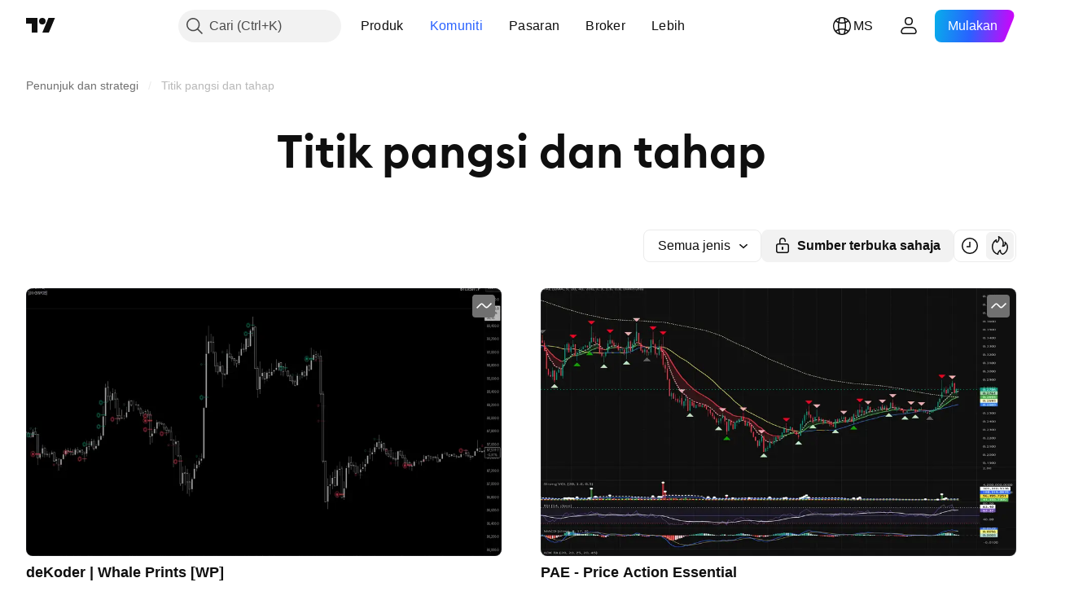

--- FILE ---
content_type: text/html; charset=utf-8
request_url: https://my.tradingview.com/scripts/pivotpointsandlevels/
body_size: 97968
content:

<!DOCTYPE html>
<html lang="ms" dir="ltr" class="is-not-authenticated is-not-pro  theme-light"
 data-theme="light">
<head><meta charset="utf-8" />
<meta name="viewport" content="width=device-width, initial-scale=1.0, maximum-scale=1.0, minimum-scale=1.0, user-scalable=no">	<script nonce="0PMY3tfnVp1JN7q6o4tNjA==">window.initData = {};</script><title>Titik pangsi dan tahap — Penunjuk dan Strategi — TradingView</title>
<!-- { block promo_footer_css_bundle } -->
		<!-- { render_css_bundle('promo_footer') } -->
		<link crossorigin="anonymous" href="https://static.tradingview.com/static/bundles/46610.f5092ed3c33b6a212b57.css" rel="stylesheet" type="text/css"/>
	<!-- { endblock promo_footer_css_bundle } -->

	<!-- { block personal_css_bundle } -->
		<!-- render_css_bundle('base') -->
		<link crossorigin="anonymous" href="https://static.tradingview.com/static/bundles/68555.bd4a617f902d8e4336d7.css" rel="stylesheet" type="text/css"/>
<link crossorigin="anonymous" href="https://static.tradingview.com/static/bundles/23454.1ee43ed7cda5d814dba7.css" rel="stylesheet" type="text/css"/>
<link crossorigin="anonymous" href="https://static.tradingview.com/static/bundles/6140.2243f526973e835a8777.css" rel="stylesheet" type="text/css"/>
<link crossorigin="anonymous" href="https://static.tradingview.com/static/bundles/80954.ffebbd5b14e162a70fac.css" rel="stylesheet" type="text/css"/>
<link crossorigin="anonymous" href="https://static.tradingview.com/static/bundles/91676.df517de208b59f042c3b.css" rel="stylesheet" type="text/css"/>
<link crossorigin="anonymous" href="https://static.tradingview.com/static/bundles/7738.146c7925be9f43c9c767.css" rel="stylesheet" type="text/css"/>
<link crossorigin="anonymous" href="https://static.tradingview.com/static/bundles/36511.0e277b504c24d73f6420.css" rel="stylesheet" type="text/css"/>
<link crossorigin="anonymous" href="https://static.tradingview.com/static/bundles/83436.72594d7096e07bd415b3.css" rel="stylesheet" type="text/css"/>
<link crossorigin="anonymous" href="https://static.tradingview.com/static/bundles/78006.bb4e309d13e8ea654e19.css" rel="stylesheet" type="text/css"/>
<link crossorigin="anonymous" href="https://static.tradingview.com/static/bundles/78819.c8a32e4a427c0c57131c.css" rel="stylesheet" type="text/css"/>
<link crossorigin="anonymous" href="https://static.tradingview.com/static/bundles/19646.2a0b835c9459f5e8f334.css" rel="stylesheet" type="text/css"/>
<link crossorigin="anonymous" href="https://static.tradingview.com/static/bundles/80152.515b38c2fad56295e0d7.css" rel="stylesheet" type="text/css"/>
<link crossorigin="anonymous" href="https://static.tradingview.com/static/bundles/12568.053cede951b9d64dea44.css" rel="stylesheet" type="text/css"/>
<link crossorigin="anonymous" href="https://static.tradingview.com/static/bundles/61466.8c6373aa92664b86de9e.css" rel="stylesheet" type="text/css"/>
<link crossorigin="anonymous" href="https://static.tradingview.com/static/bundles/15646.a33c76f5549cc7102e61.css" rel="stylesheet" type="text/css"/>
<link crossorigin="anonymous" href="https://static.tradingview.com/static/bundles/61593.1f12e32e6d4c4b83fe10.css" rel="stylesheet" type="text/css"/>
<link crossorigin="anonymous" href="https://static.tradingview.com/static/bundles/48372.e29096bd778450adbd58.css" rel="stylesheet" type="text/css"/>
<link crossorigin="anonymous" href="https://static.tradingview.com/static/bundles/15828.d93e96ff091dc7639a93.css" rel="stylesheet" type="text/css"/>
<link crossorigin="anonymous" href="https://static.tradingview.com/static/bundles/53910.cec6b9b458e103483d37.css" rel="stylesheet" type="text/css"/>
<link crossorigin="anonymous" href="https://static.tradingview.com/static/bundles/2800.140a08c3b11237f684ec.css" rel="stylesheet" type="text/css"/>
<link crossorigin="anonymous" href="https://static.tradingview.com/static/bundles/97695.a607e1947cc1d6442aef.css" rel="stylesheet" type="text/css"/>
<link crossorigin="anonymous" href="https://static.tradingview.com/static/bundles/9331.b085e41549ac76222ff0.css" rel="stylesheet" type="text/css"/>
<link crossorigin="anonymous" href="https://static.tradingview.com/static/bundles/90580.7322b9d581c3bd767a8f.css" rel="stylesheet" type="text/css"/>
	<!-- { endblock personal_css_bundle } -->

	<!-- { block extra_styles } -->
	<link crossorigin="anonymous" href="https://static.tradingview.com/static/bundles/35954.a8e87c60a250a6212b03.css" rel="stylesheet" type="text/css"/>
<link crossorigin="anonymous" href="https://static.tradingview.com/static/bundles/85571.12891bfbb287744d3a89.css" rel="stylesheet" type="text/css"/>
<link crossorigin="anonymous" href="https://static.tradingview.com/static/bundles/89838.89b41c884d5213432809.css" rel="stylesheet" type="text/css"/>
<link crossorigin="anonymous" href="https://static.tradingview.com/static/bundles/56056.08865a24cd22e705a127.css" rel="stylesheet" type="text/css"/>
<link crossorigin="anonymous" href="https://static.tradingview.com/static/bundles/79726.a94905aa773ec52c64fa.css" rel="stylesheet" type="text/css"/>
<link crossorigin="anonymous" href="https://static.tradingview.com/static/bundles/45527.b5acda22a891bd0b8b78.css" rel="stylesheet" type="text/css"/>
<link crossorigin="anonymous" href="https://static.tradingview.com/static/bundles/16303.86c68c4067216e42a0f1.css" rel="stylesheet" type="text/css"/>
<link crossorigin="anonymous" href="https://static.tradingview.com/static/bundles/10787.b78aa0f889805782a114.css" rel="stylesheet" type="text/css"/>
<link crossorigin="anonymous" href="https://static.tradingview.com/static/bundles/34961.ce7b2959f31f83034b45.css" rel="stylesheet" type="text/css"/>
<link crossorigin="anonymous" href="https://static.tradingview.com/static/bundles/9432.a23f3ec5b836024b605b.css" rel="stylesheet" type="text/css"/>
<link crossorigin="anonymous" href="https://static.tradingview.com/static/bundles/69234.d49d6f461c53e70b38bc.css" rel="stylesheet" type="text/css"/>
<link crossorigin="anonymous" href="https://static.tradingview.com/static/bundles/69559.b37eaf239cea1a4a4b98.css" rel="stylesheet" type="text/css"/>
<link crossorigin="anonymous" href="https://static.tradingview.com/static/bundles/35608.f2e1edd6097be38e73da.css" rel="stylesheet" type="text/css"/>
<link crossorigin="anonymous" href="https://static.tradingview.com/static/bundles/1787.83eca2c4704f4649b7a3.css" rel="stylesheet" type="text/css"/>
<link crossorigin="anonymous" href="https://static.tradingview.com/static/bundles/69513.2fb5f6f3eb739c16078d.css" rel="stylesheet" type="text/css"/>
<link crossorigin="anonymous" href="https://static.tradingview.com/static/bundles/16802.c75dd2e4bc4003a8d3c6.css" rel="stylesheet" type="text/css"/>
<link crossorigin="anonymous" href="https://static.tradingview.com/static/bundles/2206.0b382ed55589e98e3418.css" rel="stylesheet" type="text/css"/>
<link crossorigin="anonymous" href="https://static.tradingview.com/static/bundles/66205.0655ac40c6882bf9e438.css" rel="stylesheet" type="text/css"/>
<link crossorigin="anonymous" href="https://static.tradingview.com/static/bundles/39406.3ab347d4bc9cadf8d238.css" rel="stylesheet" type="text/css"/>
<link crossorigin="anonymous" href="https://static.tradingview.com/static/bundles/96877.2ad4e54f72ca1dbe5a12.css" rel="stylesheet" type="text/css"/>
<link crossorigin="anonymous" href="https://static.tradingview.com/static/bundles/55496.e2d0f6189d763981c46b.css" rel="stylesheet" type="text/css"/>
<link crossorigin="anonymous" href="https://static.tradingview.com/static/bundles/5280.24a50d99637b4e3bf9e7.css" rel="stylesheet" type="text/css"/>
<link crossorigin="anonymous" href="https://static.tradingview.com/static/bundles/34477.fa043cf9d22075746ca7.css" rel="stylesheet" type="text/css"/>
<link crossorigin="anonymous" href="https://static.tradingview.com/static/bundles/48133.249d27fbf7cfdf5dfd83.css" rel="stylesheet" type="text/css"/>
<link crossorigin="anonymous" href="https://static.tradingview.com/static/bundles/72798.f1db42b7b1545ca43c36.css" rel="stylesheet" type="text/css"/>
<link crossorigin="anonymous" href="https://static.tradingview.com/static/bundles/71130.5845fa80448b407d32ec.css" rel="stylesheet" type="text/css"/>
<link crossorigin="anonymous" href="https://static.tradingview.com/static/bundles/69789.82e6d18dc48a569d26eb.css" rel="stylesheet" type="text/css"/>
<link crossorigin="anonymous" href="https://static.tradingview.com/static/bundles/92190.7992e8c447118cda6e67.css" rel="stylesheet" type="text/css"/>
<link crossorigin="anonymous" href="https://static.tradingview.com/static/bundles/80135.5d64ece78149214e8812.css" rel="stylesheet" type="text/css"/>
<link crossorigin="anonymous" href="https://static.tradingview.com/static/bundles/68673.507ceb094fe735b3e439.css" rel="stylesheet" type="text/css"/>
<link crossorigin="anonymous" href="https://static.tradingview.com/static/bundles/41386.24dc3e7280c9494642a6.css" rel="stylesheet" type="text/css"/>
<link crossorigin="anonymous" href="https://static.tradingview.com/static/bundles/40157.aa36a3e7cbd35864ab1c.css" rel="stylesheet" type="text/css"/>
<link crossorigin="anonymous" href="https://static.tradingview.com/static/bundles/73320.9e07627cdc60a2c13dc3.css" rel="stylesheet" type="text/css"/>
<link crossorigin="anonymous" href="https://static.tradingview.com/static/bundles/17975.664cb7df376aef027378.css" rel="stylesheet" type="text/css"/>
<link crossorigin="anonymous" href="https://static.tradingview.com/static/bundles/61232.8ac06c6d6672271c5f68.css" rel="stylesheet" type="text/css"/>
<link crossorigin="anonymous" href="https://static.tradingview.com/static/bundles/98635.199034cf25af72be11eb.css" rel="stylesheet" type="text/css"/>
<link crossorigin="anonymous" href="https://static.tradingview.com/static/bundles/71842.e409f558fe163ea9a3de.css" rel="stylesheet" type="text/css"/>
<link crossorigin="anonymous" href="https://static.tradingview.com/static/bundles/94291.db4c9d5652778b489aaa.css" rel="stylesheet" type="text/css"/>
<link crossorigin="anonymous" href="https://static.tradingview.com/static/bundles/94305.3a98d63a62949fc7e626.css" rel="stylesheet" type="text/css"/>
<link crossorigin="anonymous" href="https://static.tradingview.com/static/bundles/71466.78f7c9a7761d9f4a6f41.css" rel="stylesheet" type="text/css"/>
<link crossorigin="anonymous" href="https://static.tradingview.com/static/bundles/77472.5bb9da7bd883e9b7ffe0.css" rel="stylesheet" type="text/css"/>
<link crossorigin="anonymous" href="https://static.tradingview.com/static/bundles/28023.e2ac42d074266d6f4cc4.css" rel="stylesheet" type="text/css"/>
<link crossorigin="anonymous" href="https://static.tradingview.com/static/bundles/56548.c32eeb1152afcd97b12e.css" rel="stylesheet" type="text/css"/>
<link crossorigin="anonymous" href="https://static.tradingview.com/static/bundles/83117.fdc9454547343089f3c6.css" rel="stylesheet" type="text/css"/>
<link crossorigin="anonymous" href="https://static.tradingview.com/static/bundles/62423.ab5c2b3cb921527e4170.css" rel="stylesheet" type="text/css"/>
<link crossorigin="anonymous" href="https://static.tradingview.com/static/bundles/17466.6154c4943032cbc1f19b.css" rel="stylesheet" type="text/css"/>
<link crossorigin="anonymous" href="https://static.tradingview.com/static/bundles/25263.5e477cda491ae5d836eb.css" rel="stylesheet" type="text/css"/>
<link crossorigin="anonymous" href="https://static.tradingview.com/static/bundles/74208.57160ac113283e720311.css" rel="stylesheet" type="text/css"/>
<link crossorigin="anonymous" href="https://static.tradingview.com/static/bundles/31008.ffddeb442dc6f8a08434.css" rel="stylesheet" type="text/css"/>
<link crossorigin="anonymous" href="https://static.tradingview.com/static/bundles/70133.6e4b238c48ae896d5904.css" rel="stylesheet" type="text/css"/>
<link crossorigin="anonymous" href="https://static.tradingview.com/static/bundles/44715.0702cc8b2c15b3b0fc80.css" rel="stylesheet" type="text/css"/>
<link crossorigin="anonymous" href="https://static.tradingview.com/static/bundles/89077.720acb408c0264375d61.css" rel="stylesheet" type="text/css"/>
<link crossorigin="anonymous" href="https://static.tradingview.com/static/bundles/49728.950ebe684b0ab9261cbc.css" rel="stylesheet" type="text/css"/>
<link crossorigin="anonymous" href="https://static.tradingview.com/static/bundles/94024.3aa9b207910d1acfd2b4.css" rel="stylesheet" type="text/css"/>
<link crossorigin="anonymous" href="https://static.tradingview.com/static/bundles/7221.ca1f0de98bdf5fd6c1ad.css" rel="stylesheet" type="text/css"/>
<link crossorigin="anonymous" href="https://static.tradingview.com/static/bundles/54762.84938a3269245d00da8f.css" rel="stylesheet" type="text/css"/>
<link crossorigin="anonymous" href="https://static.tradingview.com/static/bundles/38785.f33d0a41c6ddff5c5ca9.css" rel="stylesheet" type="text/css"/>
<link crossorigin="anonymous" href="https://static.tradingview.com/static/bundles/65178.0265651bc410c9bf3db2.css" rel="stylesheet" type="text/css"/>
<link crossorigin="anonymous" href="https://static.tradingview.com/static/bundles/43032.5164f0e1ae149780aefc.css" rel="stylesheet" type="text/css"/>
<link crossorigin="anonymous" href="https://static.tradingview.com/static/bundles/88987.1767a4c978148121b00e.css" rel="stylesheet" type="text/css"/>
<link crossorigin="anonymous" href="https://static.tradingview.com/static/bundles/74745.17c76ff88c2c6834c07c.css" rel="stylesheet" type="text/css"/>
<link crossorigin="anonymous" href="https://static.tradingview.com/static/bundles/36455.861a1cf4b164f97a2da9.css" rel="stylesheet" type="text/css"/>
<link crossorigin="anonymous" href="https://static.tradingview.com/static/bundles/30481.0e634231353f6a30110c.css" rel="stylesheet" type="text/css"/>
	<!-- { endblock extra_styles } --><script nonce="0PMY3tfnVp1JN7q6o4tNjA==">
	window.locale = 'ms_MY';
	window.language = 'ms_MY';
</script>
	<!-- { block promo_footer_js_bundle } -->
		<!-- { render_js_bundle('promo_footer') } -->
		<link crossorigin="anonymous" href="https://static.tradingview.com/static/bundles/ms_MY.68924.27980bbbf48c0d958ee2.js" rel="preload" as="script"/>
<link crossorigin="anonymous" href="https://static.tradingview.com/static/bundles/25096.cbcb896f5c208bdbeb38.js" rel="preload" as="script"/>
<link crossorigin="anonymous" href="https://static.tradingview.com/static/bundles/promo_footer.7d3f8ebbb0bf32372462.js" rel="preload" as="script"/><script crossorigin="anonymous" src="https://static.tradingview.com/static/bundles/ms_MY.68924.27980bbbf48c0d958ee2.js" defer></script>
<script crossorigin="anonymous" src="https://static.tradingview.com/static/bundles/25096.cbcb896f5c208bdbeb38.js" defer></script>
<script crossorigin="anonymous" src="https://static.tradingview.com/static/bundles/promo_footer.7d3f8ebbb0bf32372462.js" defer></script>
	<!-- { endblock promo_footer_js_bundle } -->

	<!-- { block personal_js_bundle } -->
		<!-- render_js_bundle('base') -->
		<link crossorigin="anonymous" href="https://static.tradingview.com/static/bundles/runtime.d9de7d461f614a8093d1.js" rel="preload" as="script"/>
<link crossorigin="anonymous" href="https://static.tradingview.com/static/bundles/ms_MY.11389.7300333af8487f9d2758.js" rel="preload" as="script"/>
<link crossorigin="anonymous" href="https://static.tradingview.com/static/bundles/32227.d826c45d2d27f2ff4314.js" rel="preload" as="script"/>
<link crossorigin="anonymous" href="https://static.tradingview.com/static/bundles/77507.4d4fe7148b6210386e5f.js" rel="preload" as="script"/>
<link crossorigin="anonymous" href="https://static.tradingview.com/static/bundles/22665.478e72b4af5ae0c375ec.js" rel="preload" as="script"/>
<link crossorigin="anonymous" href="https://static.tradingview.com/static/bundles/12886.7be7542f140baf734d79.js" rel="preload" as="script"/>
<link crossorigin="anonymous" href="https://static.tradingview.com/static/bundles/22023.5d05ea60db599a6943cf.js" rel="preload" as="script"/>
<link crossorigin="anonymous" href="https://static.tradingview.com/static/bundles/2373.0d613e41d2691e425455.js" rel="preload" as="script"/>
<link crossorigin="anonymous" href="https://static.tradingview.com/static/bundles/44981.e1ea2ea4c856f3dfac34.js" rel="preload" as="script"/>
<link crossorigin="anonymous" href="https://static.tradingview.com/static/bundles/51662.3f1b1a03c0537f524d7d.js" rel="preload" as="script"/>
<link crossorigin="anonymous" href="https://static.tradingview.com/static/bundles/68134.85030b25559767aff16d.js" rel="preload" as="script"/>
<link crossorigin="anonymous" href="https://static.tradingview.com/static/bundles/93243.3f0e3c891f56c1abbeea.js" rel="preload" as="script"/>
<link crossorigin="anonymous" href="https://static.tradingview.com/static/bundles/59298.44774772874914c6675a.js" rel="preload" as="script"/>
<link crossorigin="anonymous" href="https://static.tradingview.com/static/bundles/42539.88ed1b1525486edceae4.js" rel="preload" as="script"/>
<link crossorigin="anonymous" href="https://static.tradingview.com/static/bundles/72318.6b1b42ae4c6b019bb8ee.js" rel="preload" as="script"/>
<link crossorigin="anonymous" href="https://static.tradingview.com/static/bundles/23298.53b3652ec3b5d4808e8b.js" rel="preload" as="script"/>
<link crossorigin="anonymous" href="https://static.tradingview.com/static/bundles/91834.72ae053781c5066cf6b2.js" rel="preload" as="script"/>
<link crossorigin="anonymous" href="https://static.tradingview.com/static/bundles/81015.0d95d266340032610475.js" rel="preload" as="script"/>
<link crossorigin="anonymous" href="https://static.tradingview.com/static/bundles/89282.82c8a1b774342db68ed5.js" rel="preload" as="script"/>
<link crossorigin="anonymous" href="https://static.tradingview.com/static/bundles/base.7e55b1b58741889f2c51.js" rel="preload" as="script"/><script crossorigin="anonymous" src="https://static.tradingview.com/static/bundles/runtime.d9de7d461f614a8093d1.js" defer></script>
<script crossorigin="anonymous" src="https://static.tradingview.com/static/bundles/ms_MY.11389.7300333af8487f9d2758.js" defer></script>
<script crossorigin="anonymous" src="https://static.tradingview.com/static/bundles/32227.d826c45d2d27f2ff4314.js" defer></script>
<script crossorigin="anonymous" src="https://static.tradingview.com/static/bundles/77507.4d4fe7148b6210386e5f.js" defer></script>
<script crossorigin="anonymous" src="https://static.tradingview.com/static/bundles/22665.478e72b4af5ae0c375ec.js" defer></script>
<script crossorigin="anonymous" src="https://static.tradingview.com/static/bundles/12886.7be7542f140baf734d79.js" defer></script>
<script crossorigin="anonymous" src="https://static.tradingview.com/static/bundles/22023.5d05ea60db599a6943cf.js" defer></script>
<script crossorigin="anonymous" src="https://static.tradingview.com/static/bundles/2373.0d613e41d2691e425455.js" defer></script>
<script crossorigin="anonymous" src="https://static.tradingview.com/static/bundles/44981.e1ea2ea4c856f3dfac34.js" defer></script>
<script crossorigin="anonymous" src="https://static.tradingview.com/static/bundles/51662.3f1b1a03c0537f524d7d.js" defer></script>
<script crossorigin="anonymous" src="https://static.tradingview.com/static/bundles/68134.85030b25559767aff16d.js" defer></script>
<script crossorigin="anonymous" src="https://static.tradingview.com/static/bundles/93243.3f0e3c891f56c1abbeea.js" defer></script>
<script crossorigin="anonymous" src="https://static.tradingview.com/static/bundles/59298.44774772874914c6675a.js" defer></script>
<script crossorigin="anonymous" src="https://static.tradingview.com/static/bundles/42539.88ed1b1525486edceae4.js" defer></script>
<script crossorigin="anonymous" src="https://static.tradingview.com/static/bundles/72318.6b1b42ae4c6b019bb8ee.js" defer></script>
<script crossorigin="anonymous" src="https://static.tradingview.com/static/bundles/23298.53b3652ec3b5d4808e8b.js" defer></script>
<script crossorigin="anonymous" src="https://static.tradingview.com/static/bundles/91834.72ae053781c5066cf6b2.js" defer></script>
<script crossorigin="anonymous" src="https://static.tradingview.com/static/bundles/81015.0d95d266340032610475.js" defer></script>
<script crossorigin="anonymous" src="https://static.tradingview.com/static/bundles/89282.82c8a1b774342db68ed5.js" defer></script>
<script crossorigin="anonymous" src="https://static.tradingview.com/static/bundles/base.7e55b1b58741889f2c51.js" defer></script>
	<!-- { endblock personal_js_bundle } -->

	<!-- { block additional_js_bundle } -->
	<!-- { endblock additional_js_bundle } -->	<script nonce="0PMY3tfnVp1JN7q6o4tNjA==">
		window.initData = window.initData || {};
		window.initData.theme = "light";
			(()=>{"use strict";const t=/(?:^|;)\s*theme=(dark|light)(?:;|$)|$/.exec(document.cookie)[1];t&&(document.documentElement.classList.toggle("theme-dark","dark"===t),document.documentElement.classList.toggle("theme-light","light"===t),document.documentElement.dataset.theme=t,window.initData=window.initData||{},window.initData.theme=t)})();
	</script>
	<script nonce="0PMY3tfnVp1JN7q6o4tNjA==">
		(()=>{"use strict";"undefined"!=typeof window&&"undefined"!=typeof navigator&&/mac/i.test(navigator.platform)&&document.documentElement.classList.add("mac_os_system")})();
	</script>

	<script nonce="0PMY3tfnVp1JN7q6o4tNjA==">var environment = "battle";
		window.WS_HOST_PING_REQUIRED = true;
		window.BUILD_TIME = "2025-12-30T12:11:58";
		window.WEBSOCKET_HOST = "data.tradingview.com";
		window.WEBSOCKET_PRO_HOST = "prodata.tradingview.com";
		window.WEBSOCKET_HOST_FOR_DEEP_BACKTESTING = "history-data.tradingview.com";
		window.WIDGET_HOST = "https://www.tradingview-widget.com";
		window.TradingView = window.TradingView || {};
	</script>

	<link rel="conversions-config" href="https://s3.tradingview.com/conversions_ms.json">
	<link rel="metrics-config" href="https://scanner-backend.tradingview.com/enum/ordered?id=metrics&lang=ms&label-product=ytm-metrics-plan.json" crossorigin>

	<script nonce="0PMY3tfnVp1JN7q6o4tNjA==">
		(()=>{"use strict";function e(e,t=!1){const{searchParams:n}=new URL(String(location));let s="true"===n.get("mobileapp_new"),o="true"===n.get("mobileapp");if(!t){const e=function(e){const t=e+"=",n=document.cookie.split(";");for(let e=0;e<n.length;e++){let s=n[e];for(;" "===s.charAt(0);)s=s.substring(1,s.length);if(0===s.indexOf(t))return s.substring(t.length,s.length)}return null}("tv_app")||"";s||=["android","android_nps"].includes(e),o||="ios"===e}return!("new"!==e&&"any"!==e||!s)||!("new"===e||!o)}const t=()=>{},n="~m~";class s{constructor(e,t={}){this.sessionid=null,this.connected=!1,this._timeout=null,this._base=e,this._options={timeout:t.timeout||2e4,connectionType:t.connectionType}}connect(){this._socket=new WebSocket(this._prepareUrl()),this._socket.onmessage=e=>{if("string"!=typeof e.data)throw new TypeError(`The WebSocket message should be a string. Recieved ${Object.prototype.toString.call(e.data)}`);this._onData(e.data)},this._socket.onclose=this._onClose.bind(this),this._socket.onerror=this._onError.bind(this)}send(e){this._socket&&this._socket.send(this._encode(e))}disconnect(){this._clearIdleTimeout(),this._socket&&(this._socket.onmessage=t,this._socket.onclose=t,this._socket.onerror=t,this._socket.close())}_clearIdleTimeout(){null!==this._timeout&&(clearTimeout(this._timeout),this._timeout=null)}_encode(e){let t,o="";const i=Array.isArray(e)?e:[e],c=i.length;for(let e=0;e<c;e++)t=null===i[e]||void 0===i[e]?"":s._stringify(i[e]),o+=n+t.length+n+t;return o}_decode(e){const t=[];let s,o;do{if(e.substring(0,3)!==n)return t;s="",o="";const i=(e=e.substring(3)).length;for(let t=0;t<i;t++){if(o=Number(e.substring(t,t+1)),Number(e.substring(t,t+1))!==o){e=e.substring(s.length+3),s=Number(s);break}s+=o}t.push(e.substring(0,s)),e=e.substring(s)}while(""!==e);return t}_onData(e){this._setTimeout();const t=this._decode(e),n=t.length;for(let e=0;e<n;e++)this._onMessage(t[e])}_setTimeout(){this._clearIdleTimeout(),this._timeout=setTimeout(this._onTimeout.bind(this),this._options.timeout)}_onTimeout(){this.disconnect(),this._onDisconnect({code:4e3,reason:"socket.io timeout",wasClean:!1})}_onMessage(e){this.sessionid?this._checkIfHeartbeat(e)?this._onHeartbeat(e.slice(3)):this._checkIfJson(e)?this._base.onMessage(JSON.parse(e.slice(3))):this._base.onMessage(e):(this.sessionid=e,this._onConnect())}_checkIfHeartbeat(e){return this._checkMessageType(e,"h")}_checkIfJson(e){return this._checkMessageType(e,"j")}_checkMessageType(e,t){return e.substring(0,3)==="~"+t+"~"}_onHeartbeat(e){this.send("~h~"+e)}_onConnect(){this.connected=!0,this._base.onConnect()}_onDisconnect(e){this._clear(),this._base.onDisconnect(e),this.sessionid=null}_clear(){this.connected=!1}_prepareUrl(){const t=i(this._base.host);if(t.pathname+="socket.io/websocket",t.protocol="wss:",t.searchParams.append("from",window.location.pathname.slice(1,50)),t.searchParams.append("date",window.BUILD_TIME||""),e("any")&&t.searchParams.append("client","mobile"),this._options.connectionType&&t.searchParams.append("type",this._options.connectionType),
window.WEBSOCKET_PARAMS_ANALYTICS){const{ws_page_uri:e,ws_ancestor_origin:n}=window.WEBSOCKET_PARAMS_ANALYTICS;e&&t.searchParams.append("page-uri",e),n&&t.searchParams.append("ancestor-origin",n)}return t.href}_onClose(e){this._clearIdleTimeout(),this._onDisconnect(e)}_onError(e){this._clearIdleTimeout(),this._clear(),this._base.emit("error",[e]),this.sessionid=null}static _stringify(e){return"[object Object]"===Object.prototype.toString.call(e)?"~j~"+JSON.stringify(e):String(e)}}class o{constructor(e,t){this.host=e,this._connecting=!1,this._events={},this.transport=this._getTransport(t)}isConnected(){return!!this.transport&&this.transport.connected}isConnecting(){return this._connecting}connect(){this.isConnected()||(this._connecting&&this.disconnect(),this._connecting=!0,this.transport.connect())}send(e){this.transport&&this.transport.connected&&this.transport.send(e)}disconnect(){this.transport&&this.transport.disconnect()}on(e,t){e in this._events||(this._events[e]=[]),this._events[e].push(t)}offAll(){this._events={}}onMessage(e){this.emit("message",[e])}emit(e,t=[]){if(e in this._events){const n=this._events[e].concat(),s=n.length;for(let e=0;e<s;e++)n[e].apply(this,t)}}onConnect(){this.clear(),this.emit("connect")}onDisconnect(e){this.emit("disconnect",[e])}clear(){this._connecting=!1}_getTransport(e){return new s(this,e)}}function i(e){const t=-1!==e.indexOf("/")?new URL(e):new URL("wss://"+e);if("wss:"!==t.protocol&&"https:"!==t.protocol)throw new Error("Invalid websocket base "+e);return t.pathname.endsWith("/")||(t.pathname+="/"),t.search="",t.username="",t.password="",t}const c="undefined"!=typeof window&&Number(window.TELEMETRY_WS_ERROR_LOGS_THRESHOLD)||0;class r{constructor(e,t={}){this._queueStack=[],this._logsQueue=[],this._telemetryObjectsQueue=[],this._reconnectCount=0,this._redirectCount=0,this._errorsCount=0,this._errorsInfoSent=!1,this._connectionStart=null,this._connectionEstablished=null,this._reconnectTimeout=null,this._onlineCancellationToken=null,this._isConnectionForbidden=!1,this._initialHost=t.initialHost||null,this._suggestedHost=e,this._proHost=t.proHost,this._reconnectHost=t.reconnectHost,this._noReconnectAfterTimeout=!0===t.noReconnectAfterTimeout,this._dataRequestTimeout=t.dataRequestTimeout,this._connectionType=t.connectionType,this._doConnect(),t.pingRequired&&-1===window.location.search.indexOf("noping")&&this._startPing()}connect(){this._tryConnect()}resetCounters(){this._reconnectCount=0,this._redirectCount=0}setLogger(e,t){this._logger=e,this._getLogHistory=t,this._flushLogs()}setTelemetry(e){this._telemetry=e,this._telemetry.reportSent.subscribe(this,this._onTelemetrySent),this._flushTelemetry()}onReconnect(e){this._onReconnect=e}isConnected(){return!!this._socket&&this._socket.isConnected()}isConnecting(){return!!this._socket&&this._socket.isConnecting()}on(e,t){return!!this._socket&&("connect"===e&&this._socket.isConnected()?t():"disconnect"===e?this._disconnectCallbacks.push(t):this._socket.on(e,t),!0)}getSessionId(){
return this._socket&&this._socket.transport?this._socket.transport.sessionid:null}send(e){return this.isConnected()?(this._socket.send(e),!0):(this._queueMessage(e),!1)}getConnectionEstablished(){return this._connectionEstablished}getHost(){const e=this._tryGetProHost();return null!==e?e:this._reconnectHost&&this._reconnectCount>3?this._reconnectHost:this._suggestedHost}getReconnectCount(){return this._reconnectCount}getRedirectCount(){return this._redirectCount}getConnectionStart(){return this._connectionStart}disconnect(){this._clearReconnectTimeout(),(this.isConnected()||this.isConnecting())&&(this._propagateDisconnect(),this._disconnectCallbacks=[],this._closeSocket())}forbidConnection(){this._isConnectionForbidden=!0,this.disconnect()}allowConnection(){this._isConnectionForbidden=!1,this.connect()}isMaxRedirects(){return this._redirectCount>=20}isMaxReconnects(){return this._reconnectCount>=20}getPingInfo(){return this._pingInfo||null}_tryGetProHost(){return window.TradingView&&window.TradingView.onChartPage&&"battle"===window.environment&&!this._redirectCount&&-1===window.location.href.indexOf("ws_host")?this._initialHost?this._initialHost:void 0!==window.user&&window.user.pro_plan?this._proHost||this._suggestedHost:null:null}_queueMessage(e){0===this._queueStack.length&&this._logMessage(0,"Socket is not connected. Queued a message"),this._queueStack.push(e)}_processMessageQueue(){0!==this._queueStack.length&&(this._logMessage(0,"Processing queued messages"),this._queueStack.forEach(this.send.bind(this)),this._logMessage(0,"Processed "+this._queueStack.length+" messages"),this._queueStack=[])}_onDisconnect(e){this._noReconnectAfterTimeout||null!==this._reconnectTimeout||(this._reconnectTimeout=setTimeout(this._tryReconnect.bind(this),5e3)),this._clearOnlineCancellationToken();let t="disconnect session:"+this.getSessionId();e&&(t+=", code:"+e.code+", reason:"+e.reason,1005===e.code&&this._sendTelemetry("websocket_code_1005")),this._logMessage(0,t),this._propagateDisconnect(e),this._closeSocket(),this._queueStack=[]}_closeSocket(){null!==this._socket&&(this._socket.offAll(),this._socket.disconnect(),this._socket=null)}_logMessage(e,t){const n={method:e,message:t};this._logger?this._flushLogMessage(n):(n.message=`[${(new Date).toISOString()}] ${n.message}`,this._logsQueue.push(n))}_flushLogMessage(e){switch(e.method){case 2:this._logger.logDebug(e.message);break;case 3:this._logger.logError(e.message);break;case 0:this._logger.logInfo(e.message);break;case 1:this._logger.logNormal(e.message)}}_flushLogs(){this._flushLogMessage({method:1,message:"messages from queue. Start."}),this._logsQueue.forEach((e=>{this._flushLogMessage(e)})),this._flushLogMessage({method:1,message:"messages from queue. End."}),this._logsQueue=[]}_sendTelemetry(e,t){const n={event:e,params:t};this._telemetry?this._flushTelemetryObject(n):this._telemetryObjectsQueue.push(n)}_flushTelemetryObject(e){this._telemetry.sendChartReport(e.event,e.params,!1)}_flushTelemetry(){this._telemetryObjectsQueue.forEach((e=>{this._flushTelemetryObject(e)})),
this._telemetryObjectsQueue=[]}_doConnect(){this._socket&&(this._socket.isConnected()||this._socket.isConnecting())||(this._clearOnlineCancellationToken(),this._host=this.getHost(),this._socket=new o(this._host,{timeout:this._dataRequestTimeout,connectionType:this._connectionType}),this._logMessage(0,"Connecting to "+this._host),this._bindEvents(),this._disconnectCallbacks=[],this._connectionStart=performance.now(),this._connectionEstablished=null,this._socket.connect(),performance.mark("SWSC",{detail:"Start WebSocket connection"}),this._socket.on("connect",(()=>{performance.mark("EWSC",{detail:"End WebSocket connection"}),performance.measure("WebSocket connection delay","SWSC","EWSC")})))}_propagateDisconnect(e){const t=this._disconnectCallbacks.length;for(let n=0;n<t;n++)this._disconnectCallbacks[n](e||{})}_bindEvents(){this._socket&&(this._socket.on("connect",(()=>{const e=this.getSessionId();if("string"==typeof e){const t=JSON.parse(e);if(t.redirect)return this._redirectCount+=1,this._suggestedHost=t.redirect,this.isMaxRedirects()&&this._sendTelemetry("redirect_bailout"),void this._redirect()}this._connectionEstablished=performance.now(),this._processMessageQueue(),this._logMessage(0,"connect session:"+e)})),this._socket.on("disconnect",this._onDisconnect.bind(this)),this._socket.on("close",this._onDisconnect.bind(this)),this._socket.on("error",(e=>{this._logMessage(0,new Date+" session:"+this.getSessionId()+" websocket error:"+JSON.stringify(e)),this._sendTelemetry("websocket_error"),this._errorsCount++,!this._errorsInfoSent&&this._errorsCount>=c&&(void 0!==this._lastConnectCallStack&&(this._sendTelemetry("websocket_error_connect_stack",{text:this._lastConnectCallStack}),delete this._lastConnectCallStack),void 0!==this._getLogHistory&&this._sendTelemetry("websocket_error_log",{text:this._getLogHistory(50).join("\n")}),this._errorsInfoSent=!0)})))}_redirect(){this.disconnect(),this._reconnectWhenOnline()}_tryReconnect(){this._tryConnect()&&(this._reconnectCount+=1)}_tryConnect(){return!this._isConnectionForbidden&&(this._clearReconnectTimeout(),this._lastConnectCallStack=new Error(`WebSocket connect stack. Is connected: ${this.isConnected()}.`).stack||"",!this.isConnected()&&(this.disconnect(),this._reconnectWhenOnline(),!0))}_clearOnlineCancellationToken(){this._onlineCancellationToken&&(this._onlineCancellationToken(),this._onlineCancellationToken=null)}_clearReconnectTimeout(){null!==this._reconnectTimeout&&(clearTimeout(this._reconnectTimeout),this._reconnectTimeout=null)}_reconnectWhenOnline(){if(navigator.onLine)return this._logMessage(0,"Network status: online - trying to connect"),this._doConnect(),void(this._onReconnect&&this._onReconnect());this._logMessage(0,"Network status: offline - wait until online"),this._onlineCancellationToken=function(e){let t=e;const n=()=>{window.removeEventListener("online",n),t&&t()};return window.addEventListener("online",n),()=>{t=null}}((()=>{this._logMessage(0,"Network status changed to online - trying to connect"),this._doConnect(),
this._onReconnect&&this._onReconnect()}))}_onTelemetrySent(e){"websocket_error"in e&&(this._errorsCount=0,this._errorsInfoSent=!1)}_startPing(){if(this._pingIntervalId)return;const e=i(this.getHost());e.pathname+="ping",e.protocol="https:";let t=0,n=0;const s=e=>{this._pingInfo=this._pingInfo||{max:0,min:1/0,avg:0};const s=(new Date).getTime()-e;s>this._pingInfo.max&&(this._pingInfo.max=s),s<this._pingInfo.min&&(this._pingInfo.min=s),t+=s,n++,this._pingInfo.avg=t/n,n>=10&&this._pingIntervalId&&(clearInterval(this._pingIntervalId),delete this._pingIntervalId)};this._pingIntervalId=setInterval((()=>{const t=(new Date).getTime(),n=new XMLHttpRequest;n.open("GET",e,!0),n.send(),n.onreadystatechange=()=>{n.readyState===XMLHttpRequest.DONE&&200===n.status&&s(t)}}),1e4)}}window.WSBackendConnection=new r(window.WEBSOCKET_HOST,{pingRequired:window.WS_HOST_PING_REQUIRED,proHost:window.WEBSOCKET_PRO_HOST,reconnectHost:window.WEBSOCKET_HOST_FOR_RECONNECT,initialHost:window.WEBSOCKET_INITIAL_HOST,connectionType:window.WEBSOCKET_CONNECTION_TYPE}),window.WSBackendConnectionCtor=r})();
	</script>


	<script nonce="0PMY3tfnVp1JN7q6o4tNjA==">var is_authenticated = false;
		var user = {"username":"Guest","following":"0","followers":"0","ignore_list":[],"available_offers":{}};
		window.initData.priceAlertsFacadeClientUrl = "https://pricealerts.tradingview.com";
		window.initData.currentLocaleInfo = {"language":"ms_MY","language_name":"Bahasa Melayu","flag":"my","geoip_code":"my","iso":"ms","iso_639_3":"zlm","global_name":"Malaysian"};
		window.initData.offerButtonInfo = {"class_name":"tv-header__offer-button-container--trial-join","title":"Mulakan","href":"/pricing/?source=header_go_pro_button&feature=start_free_trial","subtitle":null,"expiration":null,"color":"gradient","stretch":false};
		window.initData.settings = {'S3_LOGO_SERVICE_BASE_URL': 'https://s3-symbol-logo.tradingview.com/', 'S3_NEWS_IMAGE_SERVICE_BASE_URL': 'https://s3.tradingview.com/news/', 'WEBPACK_STATIC_PATH': 'https://static.tradingview.com/static/bundles/', 'TRADING_URL': 'https://papertrading.tradingview.com', 'CRUD_STORAGE_URL': 'https://crud-storage.tradingview.com'};
		window.countryCode = "US";


			window.__initialEnabledFeaturesets =
				(window.__initialEnabledFeaturesets || []).concat(
					['tv_production'].concat(
						window.ClientCustomConfiguration && window.ClientCustomConfiguration.getEnabledFeatureSet
							? JSON.parse(window.ClientCustomConfiguration.getEnabledFeatureSet())
							: []
					)
				);

			if (window.ClientCustomConfiguration && window.ClientCustomConfiguration.getDisabledFeatureSet) {
				window.__initialDisabledFeaturesets = JSON.parse(window.ClientCustomConfiguration.getDisabledFeatureSet());
			}



			var lastGlobalNotificationIds = [1014879,1014862,1014833,1014816,1014799,14760,14743,14716,14700,14651,14615];

		var shopConf = {
			offers: [],
		};

		var featureToggleState = {"black_friday_popup":1.0,"black_friday_mainpage":1.0,"black_friday_extend_limitation":1.0,"chart_autosave_5min":1.0,"chart_autosave_30min":1.0,"chart_save_metainfo_separately":1.0,"performance_test_mode":1.0,"ticks_replay":1.0,"special_chart_series_status":1.0,"footprint_statistic_table":1.0,"chart_storage_hibernation_delay_60min":1.0,"log_replay_to_persistent_logger":1.0,"enable_select_date_replay_mobile":1.0,"support_persistent_logs":1.0,"new_error_card_icons":1.0,"seasonals_table":1.0,"ytm_on_chart":1.0,"enable_step_by_step_hints_for_drawings":1.0,"enable_new_indicators_templates_view":1.0,"allow_brackets_profit_loss":1.0,"enable_traded_context_linking":1.0,"order_context_validation_in_instant_mode":1.0,"internal_fullscreen_api":1.0,"alerts-presets":1.0,"alerts-start-christmas":1.0,"alerts-watchlist-allow-in-multicondions":1.0,"alerts-pro-symbol-filtering":1.0,"alerts-disable-fires-read-from-toast":1.0,"alerts-editor-fire-rate-setting":1.0,"enable_symbol_change_restriction_on_widgets":1.0,"enable_asx_symbol_restriction":1.0,"symphony_allow_non_partitioned_cookie_on_old_symphony":1.0,"symphony_notification_badges":1.0,"symphony_use_adk_for_upgrade_request":1.0,"telegram_mini_app_reduce_snapshot_quality":1.0,"news_enable_filtering_by_user":1.0,"timeout_django_db":0.15,"timeout_django_usersettings_db":0.15,"timeout_django_charts_db":0.25,"timeout_django_symbols_lists_db":0.25,"timeout_django_minds_db":0.05,"timeout_django_logging_db":0.25,"disable_services_monitor_metrics":1.0,"enable_signin_recaptcha":1.0,"enable_idea_spamdetectorml":1.0,"enable_idea_spamdetectorml_comments":1.0,"enable_spamdetectorml_chat":1.0,"enable_minds_spamdetectorml":1.0,"backend-connections-in-token":1.0,"one_connection_with_exchanges":1.0,"mobile-ads-ios":1.0,"mobile-ads-android":1.0,"google-one-tap-signin":1.0,"braintree-gopro-in-order-dialog":1.0,"braintree-apple-pay":1.0,"braintree-google-pay":1.0,"braintree-apple-pay-from-ios-app":1.0,"braintree-apple-pay-trial":1.0,"triplea-payments":1.0,"braintree-google-pay-trial":1.0,"braintree-one-usd-verification":1.0,"braintree-3ds-enabled":1.0,"braintree-3ds-status-check":1.0,"braintree-additional-card-checks-for-trial":1.0,"braintree-instant-settlement":1.0,"braintree_recurring_billing_scheduler_subscription":1.0,"checkout_manual_capture_required":1.0,"checkout-subscriptions":1.0,"checkout_additional_card_checks_for_trial":1.0,"checkout_fail_on_duplicate_payment_methods_for_trial":1.0,"checkout_fail_on_banned_countries_for_trial":1.0,"checkout_fail_on_banned_bank_for_trial":1.0,"checkout_fail_on_banned_bank_for_premium_trial":1.0,"checkout_fail_on_close_to_expiration_card_trial":1.0,"checkout_fail_on_prepaid_card_trial":1.0,"checkout_show_instead_of_braintree":1.0,"checkout-3ds":1.0,"checkout-3ds-us":1.0,"checkout-paypal":1.0,"checkout_include_account_holder":1.0,"checkout-paypal-trial":1.0,"annual_to_monthly_downgrade_attempt":1.0,"razorpay_trial_10_inr":1.0,"razorpay-card-order-token-section":1.0,"razorpay-card-subscriptions":1.0,"razorpay-upi-subscriptions":1.0,"razorpay-s3-invoice-upload":1.0,"razorpay_include_date_of_birth":1.0,"dlocal-payments":1.0,"braintree_transaction_source":1.0,"vertex-tax":1.0,"receipt_in_emails":1.0,"adwords-analytics":1.0,"disable_mobile_upsell_ios":1.0,"disable_mobile_upsell_android":1.0,"required_agreement_for_rt":1.0,"check_market_data_limits":1.0,"force_to_complete_data":1.0,"force_to_upgrade_to_expert":1.0,"send_tradevan_invoice":1.0,"show_pepe_animation":1.0,"screener-alerts-read-only":1.0,"screener-condition-filters-auto-apply":1.0,"screener_bond_restriction_by_auth_enabled":1.0,"screener_bond_rating_columns_restriction_by_auth_enabled":1.0,"ses_tracking":1.0,"send_financial_notifications":1.0,"spark_translations":1.0,"spark_category_translations":1.0,"spark_tags_translations":1.0,"pro_plan_initial_refunds_disabled":1.0,"previous_monoproduct_purchases_refunds_enabled":1.0,"enable_ideas_recommendations":1.0,"enable_ideas_recommendations_feed":1.0,"fail_on_duplicate_payment_methods_for_trial":1.0,"ethoca_alert_notification_webhook":1.0,"hide_suspicious_users_ideas":1.0,"disable_publish_strategy_range_based_chart":1.0,"restrict_simultaneous_requests":1.0,"login_from_new_device_email":1.0,"ssr_worker_nowait":1.0,"broker_A1CAPITAL":1.0,"broker_ACTIVTRADES":1.0,"broker_ALCHEMYMARKETS":1.0,"broker_ALICEBLUE":1.0,"broker_ALPACA":1.0,"broker_ALRAMZ":1.0,"broker_AMP":1.0,"hide_ANGELONE_on_ios":1.0,"hide_ANGELONE_on_android":1.0,"hide_ANGELONE_on_mobile_web":1.0,"ANGELONE_beta":1.0,"broker_AVA_FUTURES":1.0,"AVA_FUTURES_oauth_authorization":1.0,"broker_B2PRIME":1.0,"hide_BAJAJ_on_ios":1.0,"hide_BAJAJ_on_android":1.0,"hide_BAJAJ_on_mobile_web":1.0,"BAJAJ_beta":1.0,"broker_BEYOND":1.0,"broker_BINANCE":1.0,"enable_binanceapis_base_url":1.0,"broker_BINGBON":1.0,"broker_BITAZZA":1.0,"broker_BITGET":1.0,"broker_BITMEX":1.0,"broker_BITSTAMP":1.0,"broker_BLACKBULL":1.0,"broker_BLUEBERRYMARKETS":1.0,"broker_BTCC":1.0,"broker_BYBIT":1.0,"broker_CAPITALCOM":1.0,"broker_CAPTRADER":1.0,"CAPTRADER_separate_integration_migration_warning":1.0,"broker_CFI":1.0,"hide_CGSI_on_ios":1.0,"hide_CGSI_on_android":1.0,"hide_CGSI_on_mobile_web":1.0,"CGSI_beta":1.0,"broker_CITYINDEX":1.0,"cityindex_spreadbetting":1.0,"broker_CMCMARKETS":1.0,"broker_COBRATRADING":1.0,"broker_COINBASE":1.0,"coinbase_request_server_logger":1.0,"coinbase_cancel_position_brackets":1.0,"broker_COINW":1.0,"broker_COLMEX":1.0,"hide_CQG_on_ios":1.0,"hide_CQG_on_android":1.0,"hide_CQG_on_mobile_web":1.0,"cqg-realtime-bandwidth-limit":1.0,"hide_CRYPTOCOM_on_ios":1.0,"hide_CRYPTOCOM_on_android":1.0,"hide_CRYPTOCOM_on_mobile_web":1.0,"CRYPTOCOM_beta":1.0,"hide_CURRENCYCOM_on_ios":1.0,"hide_CURRENCYCOM_on_android":1.0,"hide_CURRENCYCOM_on_mobile_web":1.0,"hide_CXM_on_ios":1.0,"hide_CXM_on_android":1.0,"hide_CXM_on_mobile_web":1.0,"CXM_beta":1.0,"broker_DAOL":1.0,"broker_DERAYAH":1.0,"broker_DHAN":1.0,"broker_DNSE":1.0,"broker_DORMAN":1.0,"hide_DUMMY_on_ios":1.0,"hide_DUMMY_on_android":1.0,"hide_DUMMY_on_mobile_web":1.0,"broker_EASYMARKETS":1.0,"broker_ECOVALORES":1.0,"ECOVALORES_beta":1.0,"broker_EDGECLEAR":1.0,"edgeclear_oauth_authorization":1.0,"broker_EIGHTCAP":1.0,"broker_ERRANTE":1.0,"broker_ESAFX":1.0,"hide_FIDELITY_on_ios":1.0,"hide_FIDELITY_on_android":1.0,"hide_FIDELITY_on_mobile_web":1.0,"FIDELITY_beta":1.0,"broker_FOREXCOM":1.0,"forexcom_session_v2":1.0,"broker_FPMARKETS":1.0,"hide_FTX_on_ios":1.0,"hide_FTX_on_android":1.0,"hide_FTX_on_mobile_web":1.0,"ftx_request_server_logger":1.0,"broker_FUSIONMARKETS":1.0,"fxcm_server_logger":1.0,"broker_FXCM":1.0,"broker_FXOPEN":1.0,"broker_FXPRO":1.0,"broker_FYERS":1.0,"broker_GATE":1.0,"broker_GBEBROKERS":1.0,"broker_GEMINI":1.0,"broker_GENIALINVESTIMENTOS":1.0,"hide_GLOBALPRIME_on_ios":1.0,"hide_GLOBALPRIME_on_android":1.0,"hide_GLOBALPRIME_on_mobile_web":1.0,"globalprime-brokers-side-maintenance":1.0,"broker_GOMARKETS":1.0,"broker_GOTRADE":1.0,"broker_HERENYA":1.0,"broker_HTX":1.0,"broker_IBKR":1.0,"check_ibkr_side_maintenance":1.0,"ibkr_request_server_logger":1.0,"ibkr_parallel_provider_initialization":1.0,"ibkr_ws_account_summary":1.0,"ibkr_ws_server_logger":1.0,"ibkr_subscribe_to_order_updates_first":1.0,"ibkr_ws_account_ledger":1.0,"broker_IBROKER":1.0,"broker_ICMARKETS":1.0,"broker_ICMARKETS_ASIC":1.0,"broker_ICMARKETS_EU":1.0,"broker_IG":1.0,"broker_INFOYATIRIM":1.0,"broker_INNOVESTX":1.0,"broker_INTERACTIVEIL":1.0,"broker_IRONBEAM":1.0,"hide_IRONBEAM_CQG_on_ios":1.0,"hide_IRONBEAM_CQG_on_android":1.0,"hide_IRONBEAM_CQG_on_mobile_web":1.0,"broker_KSECURITIES":1.0,"broker_LIBERATOR":1.0,"broker_MEXEM":1.0,"broker_MIDAS":1.0,"hide_MOCKBROKER_on_ios":1.0,"hide_MOCKBROKER_on_android":1.0,"hide_MOCKBROKER_on_mobile_web":1.0,"hide_MOCKBROKER_IMPLICIT_on_ios":1.0,"hide_MOCKBROKER_IMPLICIT_on_android":1.0,"hide_MOCKBROKER_IMPLICIT_on_mobile_web":1.0,"hide_MOCKBROKER_CODE_on_ios":1.0,"hide_MOCKBROKER_CODE_on_android":1.0,"hide_MOCKBROKER_CODE_on_mobile_web":1.0,"broker_MOOMOO":1.0,"broker_MOTILALOSWAL":1.0,"broker_NINJATRADER":1.0,"broker_OANDA":1.0,"oanda_server_logging":1.0,"oanda_oauth_multiplexing":1.0,"broker_OKX":1.0,"broker_OPOFINANCE":1.0,"broker_OPTIMUS":1.0,"broker_OSMANLI":1.0,"broker_OSMANLIFX":1.0,"paper_force_connect_pushstream":1.0,"paper_subaccount_custom_currency":1.0,"paper_outside_rth":1.0,"broker_PAYTM":1.0,"broker_PEPPERSTONE":1.0,"broker_PHEMEX":1.0,"broker_PHILLIPCAPITAL_TR":1.0,"broker_PHILLIPNOVA":1.0,"broker_PLUS500":1.0,"plus500_oauth_authorization":1.0,"broker_PURPLETRADING":1.0,"broker_QUESTRADE":1.0,"broker_RIYADCAPITAL":1.0,"broker_ROBOMARKETS":1.0,"broker_REPLAYBROKER":1.0,"broker_SAMUEL":1.0,"broker_SAXOBANK":1.0,"broker_SHAREMARKET":1.0,"broker_SKILLING":1.0,"broker_SPREADEX":1.0,"broker_SWISSQUOTE":1.0,"broker_STONEX":1.0,"broker_TASTYFX":1.0,"broker_TASTYTRADE":1.0,"broker_THINKMARKETS":1.0,"broker_TICKMILL":1.0,"hide_TIGER_on_ios":1.0,"hide_TIGER_on_android":1.0,"hide_TIGER_on_mobile_web":1.0,"broker_TRADENATION":1.0,"hide_TRADESMART_on_ios":1.0,"hide_TRADESMART_on_android":1.0,"hide_TRADESMART_on_mobile_web":1.0,"TRADESMART_beta":1.0,"broker_TRADESTATION":1.0,"tradestation_request_server_logger":1.0,"tradestation_account_data_streaming":1.0,"tradestation_streaming_server_logging":1.0,"broker_TRADEZERO":1.0,"broker_TRADIER":1.0,"broker_TRADIER_FUTURES":1.0,"tradier_futures_oauth_authorization":1.0,"broker_TRADOVATE":1.0,"broker_TRADU":1.0,"tradu_spread_bet":1.0,"broker_TRIVE":1.0,"broker_VANTAGE":1.0,"broker_VELOCITY":1.0,"broker_WEBULL":1.0,"broker_WEBULLJAPAN":1.0,"broker_WEBULLPAY":1.0,"broker_WEBULLUK":1.0,"broker_WHITEBIT":1.0,"broker_WHSELFINVEST":1.0,"broker_WHSELFINVEST_FUTURES":1.0,"WHSELFINVEST_FUTURES_oauth_authorization":1.0,"broker_XCUBE":1.0,"broker_YLG":1.0,"broker_id_session":1.0,"disallow_concurrent_sessions":1.0,"use_code_flow_v2_provider":1.0,"use_code_flow_v2_provider_for_untested_brokers":1.0,"mobile_trading_web":1.0,"mobile_trading_ios":1.0,"mobile_trading_android":1.0,"continuous_front_contract_trading":1.0,"trading_request_server_logger":1.0,"rest_request_server_logger":1.0,"oauth2_code_flow_provider_server_logger":1.0,"rest_logout_on_429":1.0,"review_popup_on_chart":1.0,"show_concurrent_connection_warning":1.0,"enable_trading_server_logger":1.0,"order_presets":1.0,"order_ticket_resizable_drawer_on":1.0,"rest_use_async_mapper":1.0,"paper_competition_leaderboard":1.0,"paper_competition_link_community":1.0,"paper_competition_leaderboard_user_stats":1.0,"paper_competition_previous_competitions":1.0,"amp_oauth_authorization":1.0,"blueline_oauth_authorization":1.0,"dorman_oauth_authorization":1.0,"ironbeam_oauth_authorization":1.0,"optimus_oauth_authorization":1.0,"stonex_oauth_authorization":1.0,"ylg_oauth_authorization":1.0,"trading_general_events_ga_tracking":1.0,"replay_result_sharing":1.0,"replay_trading_brackets":1.0,"hide_all_brokers_button_in_ios_app":1.0,"force_max_allowed_pulling_intervals":1.0,"paper_delay_trading":1.0,"enable_first_touch_is_selection":1.0,"enable_order_moving_by_price_line":1.0,"clear_project_order_on_order_ticket_close":1.0,"enable_new_behavior_of_confirm_buttons_on_mobile":1.0,"renew_token_preemption_30":1.0,"do_not_open_ot_from_plus_button":1.0,"broker_side_promotion":1.0,"enable_new_trading_menu_structure":1.0,"enable_order_panel_state_persistence":1.0,"quick_trading_panel":1.0,"paper_order_confirmation_dialog":1.0,"paper_multiple_levels_enabled":1.0,"enable_chart_adaptive_tpsl_buttons_on_mobile":1.0,"enable_market_project_order":1.0,"enable_symbols_popularity_showing":1.0,"enable_translations_s3_upload":1.0,"etf_fund_flows_only_days_resolutions":1.0,"advanced_watchlist_hide_compare_widget":1.0,"disable_snowplow_platform_events":1.0,"notify_idea_mods_about_first_publication":1.0,"enable_waf_tracking":1.0,"new_errors_flow":1.0,"two_tabs_one_report":0.5,"hide_save_indicator":1.0,"backtesting_overview_infographics":1.0,"symbol_search_country_sources":1.0,"symbol_search_bond_type_filter":1.0,"watchlists_dialog_scroll_to_active":1.0,"bottom_panel_track_events":1.0,"snowplow_beacon_feature":1.0,"show_data_problems_in_help_center":1.0,"enable_apple_device_check":1.0,"enable_apple_intro_offer_signature":1.0,"enable_apple_promo_signature":1.0,"should_charge_full_price_on_upgrade_if_google_payment":1.0,"enable_push_notifications_android":1.0,"enable_push_notifications_ios":1.0,"enable_manticore_cluster":1.0,"enable_pushstream_auth":1.0,"enable_envoy_proxy":1.0,"enable_envoy_proxy_papertrading":1.0,"enable_envoy_proxy_screener":1.0,"enable_tv_watchlists":1.0,"disable_watchlists_modify":1.0,"options_reduce_polling_interval":1.0,"options_chain_use_quote_session":1.0,"options_chain_volume":1.0,"options_chart_price_unit":1.0,"options_spread_explorer":1.0,"show_toast_about_unread_message":1.0,"enable_partner_payout":1.0,"enable_email_change_logging":1.0,"set_limit_to_1000_for_colored_lists":1.0,"enable_email_on_partner_status_change":1.0,"enable_partner_program_apply":1.0,"enable_partner_program":1.0,"compress_cache_data":1.0,"news_enable_streaming":1.0,"news_screener_page_client":1.0,"enable_declaration_popup_on_load":1.0,"move_ideas_and_minds_into_news":1.0,"broker_awards_vote_2025":1.0,"enable_modern_render_mode_on_markets_bonds":1.0,"enable_prof_popup_free":1.0,"ios_app_news_and_minds":1.0,"alerts-on-rectangles":1.0,"fundamental_graphs_presets":1.0,"new_empty_state_test":1.0,"do_not_disclose_phone_occupancy":1.0,"enable_redirect_to_widget_documentation_of_any_localization":1.0,"news_enable_streaming_hibernation":1.0,"news_streaming_hibernation_delay_10min":1.0,"pass_recovery_search_hide_info":1.0,"news_enable_streaming_on_screener":1.0,"enable_forced_email_confirmation":1.0,"enable_support_assistant":1.0,"show_gift_button":1.0,"address_validation_enabled":1.0,"generate_invoice_number_by_country":1.0,"show_favorite_layouts":1.0,"enable_social_auth_confirmation":1.0,"enable_ad_block_detect":1.0,"tvd_new_tab_linking":1.0,"tvd_last_tab_close_button":1.0,"hide_embed_this_chart":1.0,"enable_new_menu_in_community_hub":1.0,"enable_christmas_easter_eggs":1.0,"move_watchlist_actions":1.0,"enable_lingua_lang_check":1.0,"get_saved_active_list_before_getting_all_lists":1.0,"enable_alternative_twitter_api":1.0,"show_referral_notification_dialog":0.5,"set_new_black_color":1.0,"hide_right_toolbar_button":1.0,"news_use_news_mediator":1.0,"allow_trailing_whitespace_in_number_token":1.0,"restrict_pwned_password_set":1.0,"notif_settings_enable_new_store":1.0,"notif_settings_disable_old_store_write":1.0,"notif_settings_disable_old_store_read":1.0,"checkout-enable-risksdk":1.0,"checkout-enable-risksdk-for-initial-purchase":1.0,"enable_metadefender_check_for_agreement":1.0,"show_download_yield_curves_data":1.0,"disable_widgetbar_in_apps":1.0,"hide_publications_of_banned_users":1.0,"enable_summary_updates_from_chart_session":1.0,"portfolios_page":1.0,"show_news_flow_tool_right_bar":1.0,"enable_chart_saving_stats":1.0,"enable_saving_same_chart_rate_limit":1.0,"news_alerts_enabled":1.0,"refund_unvoidable_coupons_enabled":1.0,"vertical_editor":1.0,"enable_snowplow_email_tracking":1.0,"news_enable_sentiment":1.0,"use_in_symbol_search_options_mcx_exchange":1.0,"enable_usersettings_symbols_per_row_soft_limit":0.1,"forbid_login_with_pwned_passwords":1.0,"allow_script_package_subscriptions":1.0,"debug_get_test_bars_data":1.0,"news_use_mediator_story":1.0,"header_toolbar_trade_button":1.0,"header_toolbar_trade_button_hint":1.0,"black_friday_enable_skip_to_payment":1.0,"hide_see_on_super_charts_button":1.0,"show_news_flow_new_year_switcher":1.0,"disable_chat_spam_protection_for_premium_users":1.0,"enable_broker_comparison_pages":1.0,"use_custom_create_user_perms_screener":1.0};</script>

<script nonce="0PMY3tfnVp1JN7q6o4tNjA==">
	window.initData = window.initData || {};

	window.initData.snowplowSettings = {
		collectorId: 'tv_cf',
		url: 'snowplow-pixel.tradingview.com',
		params: {
			appId: 'tradingview',
			postPath: '/com.tradingview/track',
		},
		enabled: true,
	}
</script>
	<script nonce="0PMY3tfnVp1JN7q6o4tNjA==">window.PUSHSTREAM_URL = "wss://pushstream.tradingview.com";
		window.CHARTEVENTS_URL = "https://chartevents-reuters.tradingview.com/";
		window.ECONOMIC_CALENDAR_URL = "https://economic-calendar.tradingview.com/";
		window.EARNINGS_CALENDAR_URL = "https://scanner.tradingview.com";
		window.NEWS_SERVICE_URL = "https://news-headlines.tradingview.com";
		window.NEWS_MEDIATOR_URL = "https://news-mediator.tradingview.com";
		window.NEWS_STREAMING_URL = "https://notifications.tradingview.com/news/channel";
		window.SS_HOST = "symbol-search.tradingview.com";
		window.SS_URL = "";
		window.PORTFOLIO_URL = "https://portfolio.tradingview.com/portfolio/v1";
		window.SS_DOMAIN_PARAMETER = 'production';
		window.DEFAULT_SYMBOL = "NASDAQ:AAPL";
		window.COUNTRY_CODE_TO_DEFAULT_EXCHANGE = {"en":"US","us":"US","ae":"ADX","ar":"BCBA","at":"VIE","au":"ASX","bd":"DSEBD","be":"EURONEXT_BRU","bh":"BAHRAIN","br":"BMFBOVESPA","ca":"TSX","ch":"SIX","cl":"BCS","zh_CN":"SSE","co":"BVC","cy":"CSECY","cz":"PSECZ","de_DE":"XETR","dk":"OMXCOP","ee":"OMXTSE","eg":"EGX","es":"BME","fi":"OMXHEX","fr":"EURONEXT_PAR","gr":"ATHEX","hk":"HKEX","hu":"BET","id":"IDX","ie":"EURONEXTDUB","he_IL":"TASE","in":"BSE","is":"OMXICE","it":"MIL","ja":"TSE","ke":"NSEKE","kr":"KRX","kw":"KSE","lk":"CSELK","lt":"OMXVSE","lv":"OMXRSE","lu":"LUXSE","mx":"BMV","ma":"CSEMA","ms_MY":"MYX","ng":"NSENG","nl":"EURONEXT_AMS","no":"OSL","nz":"NZX","pe":"BVL","ph":"PSE","pk":"PSX","pl":"GPW","pt":"EURONEXT_LIS","qa":"QSE","rs":"BELEX","ru":"RUS","ro":"BVB","ar_AE":"TADAWUL","se":"NGM","sg":"SGX","sk":"BSSE","th_TH":"SET","tn":"BVMT","tr":"BIST","zh_TW":"TWSE","gb":"LSE","ve":"BVCV","vi_VN":"HOSE","za":"JSE"};
		window.SCREENER_HOST = "https://scanner.tradingview.com";
		window.TV_WATCHLISTS_URL = "";
		window.AWS_BBS3_DOMAIN = "https://tradingview-user-uploads.s3.amazonaws.com";
		window.AWS_S3_CDN  = "https://s3.tradingview.com";
		window.OPTIONS_CHARTING_HOST = "https://options-charting.tradingview.com";
		window.OPTIONS_STORAGE_HOST = "https://options-storage.tradingview.com";
		window.OPTIONS_STORAGE_DUMMY_RESPONSES = false;
		window.OPTIONS_SPREAD_EXPLORER_HOST = "https://options-spread-explorer.tradingview.com";
		window.initData.SCREENER_STORAGE_URL = "https://screener-storage.tradingview.com/screener-storage";
		window.initData.SCREENER_FACADE_HOST = "https://screener-facade.tradingview.com/screener-facade";
		window.initData.screener_storage_release_version = 47;
		window.initData.NEWS_SCREEN_DATA_VERSION = 1;

			window.DATA_ISSUES_HOST = "https://support-middleware.tradingview.com";

		window.TELEMETRY_HOSTS = {"charts":{"free":"https://telemetry.tradingview.com/free","pro":"https://telemetry.tradingview.com/pro","widget":"https://telemetry.tradingview.com/widget","ios_free":"https://telemetry.tradingview.com/charts-ios-free","ios_pro":"https://telemetry.tradingview.com/charts-ios-pro","android_free":"https://telemetry.tradingview.com/charts-android-free","android_pro":"https://telemetry.tradingview.com/charts-android-pro"},"alerts":{"all":"https://telemetry.tradingview.com/alerts"},"line_tools_storage":{"all":"https://telemetry.tradingview.com/line-tools-storage"},"news":{"all":"https://telemetry.tradingview.com/news"},"pine":{"all":"https://telemetry.tradingview.com/pine"},"calendars":{"all":"https://telemetry.tradingview.com/calendars"},"site":{"free":"https://telemetry.tradingview.com/site-free","pro":"https://telemetry.tradingview.com/site-pro","widget":"https://telemetry.tradingview.com/site-widget"},"trading":{"all":"https://telemetry.tradingview.com/trading"}};
		window.TELEMETRY_WS_ERROR_LOGS_THRESHOLD = 100;
		window.RECAPTCHA_SITE_KEY = "6Lcqv24UAAAAAIvkElDvwPxD0R8scDnMpizaBcHQ";
		window.RECAPTCHA_SITE_KEY_V3 = "6LeQMHgUAAAAAKCYctiBGWYrXN_tvrODSZ7i9dLA";
		window.GOOGLE_CLIENT_ID = "236720109952-v7ud8uaov0nb49fk5qm03as8o7dmsb30.apps.googleusercontent.com";

		window.PINE_URL = window.PINE_URL || "https://pine-facade.tradingview.com/pine-facade";</script>		<meta name="description" content="Titik pangsi dan tahap — Semak idea dagangan, strategi, pandangan, hasil kajian secara percuma sesungguhnya! — Penunjuk dan Strategi" />


<link rel="canonical" href="https://my.tradingview.com/scripts/pivotpointsandlevels/" />
<meta name="robots" content="index, follow" />

<link rel="icon" href="https://static.tradingview.com/static/images/favicon.ico">
<meta name="application-name" content="TradingView" />

<meta name="format-detection" content="telephone=no" />

<link rel="manifest" href="https://static.tradingview.com/static/images/favicon/manifest.json" />

<meta name="theme-color" media="(prefers-color-scheme: light)" content="#F9F9F9"> <meta name="theme-color" media="(prefers-color-scheme: dark)" content="#262626"> 
<meta name="apple-mobile-web-app-title" content="TradingView Site" />
<meta name="apple-mobile-web-app-capable" content="yes" />
<meta name="apple-mobile-web-app-status-bar-style" content="black" />
<link rel="apple-touch-icon" sizes="180x180" href="https://static.tradingview.com/static/images/favicon/apple-touch-icon-180x180.png" /><link rel="alternate link-locale" data-locale="en" href="https://www.tradingview.com/scripts/pivotpointsandlevels/" hreflang="x-default"><link rel="alternate link-locale" data-locale="in" href="https://in.tradingview.com/scripts/pivotpointsandlevels/" hreflang="en-in"><link rel="alternate link-locale" data-locale="de_DE" href="https://de.tradingview.com/scripts/pivotpointsandlevels/" hreflang="de"><link rel="alternate link-locale" data-locale="fr" href="https://fr.tradingview.com/scripts/pivotpointsandlevels/" hreflang="fr"><link rel="alternate link-locale" data-locale="es" href="https://es.tradingview.com/scripts/pivotpointsandlevels/" hreflang="es"><link rel="alternate link-locale" data-locale="it" href="https://it.tradingview.com/scripts/pivotpointsandlevels/" hreflang="it"><link rel="alternate link-locale" data-locale="pl" href="https://pl.tradingview.com/scripts/pivotpointsandlevels/" hreflang="pl"><link rel="alternate link-locale" data-locale="tr" href="https://tr.tradingview.com/scripts/pivotpointsandlevels/" hreflang="tr"><link rel="alternate link-locale" data-locale="ru" href="https://ru.tradingview.com/scripts/pivotpointsandlevels/" hreflang="ru"><link rel="alternate link-locale" data-locale="br" href="https://br.tradingview.com/scripts/pivotpointsandlevels/" hreflang="pt-br"><link rel="alternate link-locale" data-locale="id" href="https://id.tradingview.com/scripts/pivotpointsandlevels/" hreflang="id"><link rel="alternate link-locale" data-locale="ms_MY" href="https://my.tradingview.com/scripts/pivotpointsandlevels/" hreflang="ms-my"><link rel="alternate link-locale" data-locale="th_TH" href="https://th.tradingview.com/scripts/pivotpointsandlevels/" hreflang="th"><link rel="alternate link-locale" data-locale="vi_VN" href="https://vn.tradingview.com/scripts/pivotpointsandlevels/" hreflang="vi-vn"><link rel="alternate link-locale" data-locale="ja" href="https://jp.tradingview.com/scripts/pivotpointsandlevels/" hreflang="ja-jp"><link rel="alternate link-locale" data-locale="kr" href="https://kr.tradingview.com/scripts/pivotpointsandlevels/" hreflang="ko-kr"><link rel="alternate link-locale" data-locale="zh_CN" href="https://cn.tradingview.com/scripts/pivotpointsandlevels/" hreflang="zh-cn"><link rel="alternate link-locale" data-locale="zh_TW" href="https://tw.tradingview.com/scripts/pivotpointsandlevels/" hreflang="zh-tw"><link rel="alternate link-locale" data-locale="ar_AE" href="https://ar.tradingview.com/scripts/pivotpointsandlevels/" hreflang="ar-sa"><link rel="alternate link-locale" data-locale="he_IL" href="https://il.tradingview.com/scripts/pivotpointsandlevels/" hreflang="he-il"><script id="page-locale-links" type="application/json">[{"url":"https://www.tradingview.com/scripts/pivotpointsandlevels/","lang":null,"country":null,"locale":"en","hreflang":"x-default"},{"url":"https://in.tradingview.com/scripts/pivotpointsandlevels/","lang":null,"country":null,"locale":"in","hreflang":"en-in"},{"url":"https://de.tradingview.com/scripts/pivotpointsandlevels/","lang":null,"country":null,"locale":"de_DE","hreflang":"de"},{"url":"https://fr.tradingview.com/scripts/pivotpointsandlevels/","lang":null,"country":null,"locale":"fr","hreflang":"fr"},{"url":"https://es.tradingview.com/scripts/pivotpointsandlevels/","lang":null,"country":null,"locale":"es","hreflang":"es"},{"url":"https://it.tradingview.com/scripts/pivotpointsandlevels/","lang":null,"country":null,"locale":"it","hreflang":"it"},{"url":"https://pl.tradingview.com/scripts/pivotpointsandlevels/","lang":null,"country":null,"locale":"pl","hreflang":"pl"},{"url":"https://tr.tradingview.com/scripts/pivotpointsandlevels/","lang":null,"country":null,"locale":"tr","hreflang":"tr"},{"url":"https://ru.tradingview.com/scripts/pivotpointsandlevels/","lang":null,"country":null,"locale":"ru","hreflang":"ru"},{"url":"https://br.tradingview.com/scripts/pivotpointsandlevels/","lang":null,"country":null,"locale":"br","hreflang":"pt-br"},{"url":"https://id.tradingview.com/scripts/pivotpointsandlevels/","lang":null,"country":null,"locale":"id","hreflang":"id"},{"url":"https://my.tradingview.com/scripts/pivotpointsandlevels/","lang":null,"country":null,"locale":"ms_MY","hreflang":"ms-my"},{"url":"https://th.tradingview.com/scripts/pivotpointsandlevels/","lang":null,"country":null,"locale":"th_TH","hreflang":"th"},{"url":"https://vn.tradingview.com/scripts/pivotpointsandlevels/","lang":null,"country":null,"locale":"vi_VN","hreflang":"vi-vn"},{"url":"https://jp.tradingview.com/scripts/pivotpointsandlevels/","lang":null,"country":null,"locale":"ja","hreflang":"ja-jp"},{"url":"https://kr.tradingview.com/scripts/pivotpointsandlevels/","lang":null,"country":null,"locale":"kr","hreflang":"ko-kr"},{"url":"https://cn.tradingview.com/scripts/pivotpointsandlevels/","lang":null,"country":null,"locale":"zh_CN","hreflang":"zh-cn"},{"url":"https://tw.tradingview.com/scripts/pivotpointsandlevels/","lang":null,"country":null,"locale":"zh_TW","hreflang":"zh-tw"},{"url":"https://ar.tradingview.com/scripts/pivotpointsandlevels/","lang":null,"country":null,"locale":"ar_AE","hreflang":"ar-sa"},{"url":"https://il.tradingview.com/scripts/pivotpointsandlevels/","lang":null,"country":null,"locale":"he_IL","hreflang":"he-il"}]</script><meta property="al:ios:app_store_id" content="1205990992" />
	<meta property="al:ios:app_name" content="TradingView - trading community, charts and quotes" />

			<script type="application/ld+json">{
  "@context": "http://schema.org",
  "@type": "BreadcrumbList",
  "itemListElement": [
    {
      "@type": "ListItem",
      "position": 1,
      "item": {
        "@id": "https://my.tradingview.com/scripts/",
        "name": "Penunjuk dan strategi"
      }
    },
    {
      "@type": "ListItem",
      "position": 2,
      "item": {
        "@id": "https://my.tradingview.com/scripts/pivotpointsandlevels/",
        "name": "Titik pangsi dan tahap"
      }
    }
  ]
}</script>





<meta property="og:site_name" content="TradingView" /><meta property="og:type" content="website" /><meta property="og:title" content="Titik pangsi dan tahap — Penunjuk dan Strategi — TradingView" /><meta property="og:description" content="Titik pangsi dan tahap — Semak idea dagangan, strategi, pandangan, hasil kajian secara percuma sesungguhnya! — Penunjuk dan Strategi" /><meta property="og:url" content="https://my.tradingview.com/scripts/pivotpointsandlevels/" /><meta property="og:image" content="https://static.tradingview.com/static/images/logo-preview.png" /><meta property="og:image:height" content="630" /><meta property="og:image:width" content="1200" /><meta property="og:image:secure_url" content="https://static.tradingview.com/static/images/logo-preview.png" />



<meta name="twitter:site" content="@TradingView" /><meta name="twitter:card" content="summary" /><meta name="twitter:title" content="Titik pangsi dan tahap — Penunjuk dan Strategi — TradingView" /><meta name="twitter:description" content="Titik pangsi dan tahap — Semak idea dagangan, strategi, pandangan, hasil kajian secara percuma sesungguhnya! — Penunjuk dan Strategi" /><meta name="twitter:url" content="https://my.tradingview.com/scripts/pivotpointsandlevels/" /><meta name="twitter:image" content="https://static.tradingview.com/static/images/logo-preview.png" /><meta name="ahrefs-site-verification" content="f729ff74def35be4b9b92072c0e995b40fcb9e1aece03fb174343a1b7a5350ce">
</head>


<body class=""><script nonce="0PMY3tfnVp1JN7q6o4tNjA==">(()=>{"use strict";window.initData=window.initData||{},window.initData.block_widgetbar=function(i,t,n,a){function w(n){const w={resizerBridge:new t(window).allocate({areaName:"right"}),affectsLayout:()=>!0,adaptive:!0,settingsPrefix:"widgetbar",instantLoad:n,configuration:a};window.widgetbar=new i(w)}window.is_authenticated?w():window.loginStateChange.subscribe(this,(i=>{!i&&!window.widgetbar&&window.user&&window.is_authenticated&&w(!0)}))}})();</script><script nonce="0PMY3tfnVp1JN7q6o4tNjA==">(()=>{"use strict";function n(){const n=parseFloat(document.body.style.paddingRight||"0");document.body.classList.toggle("is-widgetbar-expanded",n>45)}n(),function(n){let t=null;function e(){null===t&&(t=window.requestAnimationFrame(i))}function i(){n(),t=null}window.addEventListener("resize",e,!1)}(n)})();</script>



<div class="tv-main">
			<div class="js-container-android-notification"></div>
			<div class="js-container-ios-notification"></div>

<!-- render_css_bundle('tv_header') -->
			<link crossorigin="anonymous" href="https://static.tradingview.com/static/bundles/91041.ee1ddefa896f4130e786.css" rel="stylesheet" type="text/css"/>
<link crossorigin="anonymous" href="https://static.tradingview.com/static/bundles/28493.850ebf3d28b8b7922cc2.css" rel="stylesheet" type="text/css"/><div class="tv-header tv-header__top js-site-header-container tv-header--sticky">
				<div class="tv-header__backdrop"></div><div class="tv-header__inner"><div class="tv-header__area tv-header__area--logo-menu">
						<button class="tv-header__hamburger-menu js-header-main-menu-mobile-button" aria-haspopup="true" aria-expanded="false" aria-label="Buka menu">
							<svg width="18" height="12" viewBox="0 0 18 12" xmlns="http://www.w3.org/2000/svg"><path d="M0 12h18v-2h-18v2zm0-5h18v-2h-18v2zm0-7v2h18v-2h-18z" fill="currentColor"/></svg>
						</button>
						<span class="tv-header__logo">
							<a href="/" aria-label="Halaman Utama TradingView" class="tv-header__link tv-header__link--logo js-header-context-menu">
								<span class="tv-header__icon">
									<svg width="36" height="28" viewBox="0 0 36 28" xmlns="http://www.w3.org/2000/svg"><path d="M14 22H7V11H0V4h14v18zM28 22h-8l7.5-18h8L28 22z" fill="currentColor"/><circle cx="20" cy="8" r="4" fill="currentColor"/></svg>
								</span>
								<span class="tv-header__logo-text">
									<svg width="147" height="28" viewBox="0 0 147 28" xmlns="http://www.w3.org/2000/svg"><path d="M4.793 22.024h3.702V7.519h4.843V4.02H0v3.5h4.793v14.504zM13.343 22.024h3.474v-6.06c0-2.105 1.09-3.373 2.74-3.373.582 0 1.039.101 1.571.279V9.345a3.886 3.886 0 00-1.166-.152c-1.42 0-2.713.938-3.145 2.18V9.346h-3.474v12.679zM27.796 22.303c1.75 0 3.068-.888 3.652-1.7v1.42h3.474V9.346h-3.474v1.42c-.584-.811-1.902-1.699-3.652-1.699-3.372 0-5.959 3.043-5.959 6.618 0 3.576 2.587 6.619 5.96 6.619zm.736-3.17c-1.928 0-3.196-1.445-3.196-3.448 0-2.004 1.268-3.45 3.196-3.45 1.927 0 3.195 1.446 3.195 3.45 0 2.003-1.268 3.448-3.195 3.448zM43.193 22.303c1.75 0 3.068-.888 3.651-1.7v1.42h3.474V3.007h-3.474v7.76c-.583-.812-1.901-1.7-3.651-1.7-3.373 0-5.96 3.043-5.96 6.618 0 3.576 2.587 6.619 5.96 6.619zm.735-3.17c-1.927 0-3.195-1.445-3.195-3.448 0-2.004 1.268-3.45 3.195-3.45 1.927 0 3.195 1.446 3.195 3.45 0 2.003-1.268 3.448-3.195 3.448zM55.166 7.412a2.213 2.213 0 002.232-2.206A2.213 2.213 0 0055.166 3a2.224 2.224 0 00-2.206 2.206 2.224 2.224 0 002.206 2.206zm-1.724 14.612h3.474V9.49h-3.474v12.533zM59.998 22.024h3.474v-6.187c0-2.435 1.192-3.601 2.815-3.601 1.445 0 2.232 1.116 2.232 2.941v6.847h3.474v-7.43c0-3.296-1.826-5.528-4.894-5.528-1.649 0-2.942.71-3.627 1.724V9.345h-3.474v12.679zM80.833 18.65c-1.75 0-3.22-1.319-3.22-3.246 0-1.952 1.47-3.246 3.22-3.246 1.75 0 3.22 1.294 3.22 3.246 0 1.927-1.47 3.246-3.22 3.246zm-.406 8.85c3.88 0 6.822-1.978 6.822-6.543V9.268h-3.474v1.42C83.09 9.7 81.72 8.99 80.098 8.99c-3.322 0-5.985 2.84-5.985 6.415 0 3.55 2.663 6.39 5.985 6.39 1.623 0 2.992-.735 3.677-1.673v.862c0 2.029-1.344 3.474-3.398 3.474-1.42 0-2.84-.482-3.956-1.572l-1.902 2.586c1.445 1.395 3.702 2.029 5.908 2.029zM94.594 22.024h3.27L105.32 4.02h-4.057l-5.021 12.501L91.145 4.02h-3.981l7.43 18.004zM108.508 7.266a2.213 2.213 0 002.231-2.206 2.213 2.213 0 00-2.231-2.206c-1.192 0-2.207.988-2.207 2.206 0 1.217 1.015 2.206 2.207 2.206zm-1.725 14.758h3.474V9.345h-3.474v12.679zM119.248 22.303c2.662 0 4.691-1.116 5.883-2.84l-2.587-1.927c-.583.887-1.673 1.597-3.271 1.597-1.673 0-3.169-.938-3.372-2.637h9.483c.076-.533.051-.888.051-1.192 0-4.133-2.916-6.238-6.238-6.238-3.854 0-6.669 2.865-6.669 6.618 0 4.007 2.942 6.619 6.72 6.619zm-3.221-8.165c.33-1.547 1.775-2.207 3.069-2.207 1.293 0 2.561.685 2.865 2.207h-5.934zM138.45 22.024h3.449l4.184-12.679h-3.728l-2.383 8.114-2.587-8.114h-2.662l-2.561 8.114-2.409-8.114h-3.703l4.21 12.679h3.448l2.359-7.202 2.383 7.202z" fill="currentColor"/></svg>
								</span>
								<span class="js-logo-pro "></span>
							</a>
						</span>
					</div><div class="tv-header__middle-wrapper">
						<div class="tv-header__middle-content"><div class="tv-header__area tv-header__area--search">
<div class="tv-header-search-container">
	<button class="tv-header-search-container tv-header-search-container__button tv-header-search-container__button--full js-header-search-button" aria-label="Cari">
		<svg xmlns="http://www.w3.org/2000/svg" width="28" height="28" viewBox="0 0 28 28" fill="currentColor"><path fill-rule="evenodd" d="M17.41 18.47a8.18 8.18 0 1 1 1.06-1.06L24 22.94 22.94 24zm1.45-6.29a6.68 6.68 0 1 1-13.36 0 6.68 6.68 0 0 1 13.36 0"/></svg>
		<span class="tv-header-search-container__text">Cari</span>
	</button>
	<button class="tv-header-search-container__button tv-header-search-container__button--simple js-header-search-button" aria-label="Cari"><svg xmlns="http://www.w3.org/2000/svg" width="28" height="28" viewBox="0 0 28 28" fill="currentColor"><path fill-rule="evenodd" d="M17.41 18.47a8.18 8.18 0 1 1 1.06-1.06L24 22.94 22.94 24zm1.45-6.29a6.68 6.68 0 1 1-13.36 0 6.68 6.68 0 0 1 13.36 0"/></svg></button>
</div>							</div><nav class="tv-header__area tv-header__area--menu js-header-main-menu">


<ul class="tv-header__main-menu">		<li
			class="tv-header__main-menu-item" data-main-menu-dropdown-root-index="0">
			<a data-main-menu-root-track-id="products" href="/chart/">Produk<span
					class="tv-header__main-menu-item__chevron"
					tabindex="0"
					aria-haspopup="true"
					aria-expanded="false"
					aria-label="Menu Produk"
					role="button"
				>
					<svg width="18" height="18" viewBox="0 0 18 18" xmlns="http://www.w3.org/2000/svg"><path d="M3.92 7.83 9 12.29l5.08-4.46-1-1.13L9 10.29l-4.09-3.6-.99 1.14Z" fill="currentColor"/></svg>
				</span>
			</a>
		</li>		<li
			class="tv-header__main-menu-item tv-header__main-menu-item--highlighted" data-main-menu-dropdown-root-index="1">
			<a data-main-menu-root-track-id="community" href="/ideas/">Komuniti<span
					class="tv-header__main-menu-item__chevron"
					tabindex="0"
					aria-haspopup="true"
					aria-expanded="false"
					aria-label="Menu Komuniti"
					role="button"
				>
					<svg width="18" height="18" viewBox="0 0 18 18" xmlns="http://www.w3.org/2000/svg"><path d="M3.92 7.83 9 12.29l5.08-4.46-1-1.13L9 10.29l-4.09-3.6-.99 1.14Z" fill="currentColor"/></svg>
				</span>
			</a>
		</li>		<li
			class="tv-header__main-menu-item" data-main-menu-dropdown-root-index="2">
			<a data-main-menu-root-track-id="markets" href="/markets/">Pasaran<span
					class="tv-header__main-menu-item__chevron"
					tabindex="0"
					aria-haspopup="true"
					aria-expanded="false"
					aria-label="Menu Pasaran"
					role="button"
				>
					<svg width="18" height="18" viewBox="0 0 18 18" xmlns="http://www.w3.org/2000/svg"><path d="M3.92 7.83 9 12.29l5.08-4.46-1-1.13L9 10.29l-4.09-3.6-.99 1.14Z" fill="currentColor"/></svg>
				</span>
			</a>
		</li>		<li
			class="tv-header__main-menu-item" data-main-menu-dropdown-root-index="3">
			<a data-main-menu-root-track-id="brokers" href="/brokers/">Broker<span
					class="tv-header__main-menu-item__chevron"
					tabindex="0"
					aria-haspopup="true"
					aria-expanded="false"
					aria-label="Menu Broker"
					role="button"
				>
					<svg width="18" height="18" viewBox="0 0 18 18" xmlns="http://www.w3.org/2000/svg"><path d="M3.92 7.83 9 12.29l5.08-4.46-1-1.13L9 10.29l-4.09-3.6-.99 1.14Z" fill="currentColor"/></svg>
				</span>
			</a>
		</li>		<li
			class="tv-header__main-menu-item" data-main-menu-dropdown-root-index="4">
			<a data-main-menu-root-track-id="more" href="/support/">Lebih<span
					class="tv-header__main-menu-item__chevron"
					tabindex="0"
					aria-haspopup="true"
					aria-expanded="false"
					aria-label="Menu Lebih"
					role="button"
				>
					<svg width="18" height="18" viewBox="0 0 18 18" xmlns="http://www.w3.org/2000/svg"><path d="M3.92 7.83 9 12.29l5.08-4.46-1-1.13L9 10.29l-4.09-3.6-.99 1.14Z" fill="currentColor"/></svg>
				</span>
			</a>
		</li></ul>

<script type="application/prs.init-data+json">
	{
		"mainMenuCategories": [{"id":"products","name":"Produk","name_analytic":"Products","url":"/chart/","children":[{"id":"products-chart","name":"Carta Super","name_analytic":"Supercharts","url":"/chart/"},{"section":"Alatan individu","children":[{"id":"products-screeners","name":"Penyaring","name_analytic":"Screeners","url":"/screener/","children":[{"id":"screener","section":"Penyaring","children":[{"id":"stocks-screener","name":"Saham","name_analytic":"Stocks","url":"/screener/"},{"id":"etfs-screener","name":"ETF","name_analytic":"ETFs","url":"/etf-screener/"},{"id":"bonds-screener","name":"Bon","name_analytic":"Bonds","url":"/bond-screener/"},{"id":"crypto-coins-screener","name":"Syiling Kripto","name_analytic":"Crypto coins","url":"/crypto-coins-screener/"},{"id":"cex-pairs-screener","name":"Pasangan CEX","name_analytic":"CEX pairs","url":"/cex-screener/"},{"id":"dex-pairs-screener","name":"Pasangan DEX","name_analytic":"DEX pairs","url":"/dex-screener/"},{"id":"pine-screener","name":"Pine","name_analytic":"Pine","url":"/pine-screener/","beta":true}]},{"id":"heatmap","section":"Peta suhu","children":[{"id":"stocks-heatmap","name":"Saham","name_analytic":"Stocks","url":"/heatmap/stock/"},{"id":"etfs-heatmap","name":"ETF","name_analytic":"ETFs","url":"/heatmap/etf/"},{"id":"crypto-heatmap","name":"Kripto","name_analytic":"Crypto","url":"/heatmap/crypto/"}]}]},{"id":"calendars","name":"Kalendar","name_analytic":"Calendars","url":"/economic-calendar/","children":[{"id":"economic-calendar","name":"Ekonomi","name_analytic":"Economic","url":"/economic-calendar/"},{"id":"earnings-calendar","name":"Perolehan","name_analytic":"Earnings","url":"/earnings-calendar/"},{"id":"dividends-calendar","name":"Dividen","name_analytic":"Dividends","url":"/dividend-calendar/"},{"id":"ipo-calendar","name":"IPO","name_analytic":"IPO","url":"/ipo-calendar/"}]},{"id":"news-flow","name":"Aliran Berita","name_analytic":"News Flow","url":"/news-flow/"},{"id":"portfolios","name":"Portfolio","name_analytic":"Portfolios","url":"/portfolios/"},{"id":"products-fundamental-graphs","name":"Graf Asas","name_analytic":"Fundamental Graphs","url":"/fundamental-graphs/"},{"id":"yield-curves","name":"Keluk Hasil","name_analytic":"Yield Curves","url":"/yield-curves/"},{"id":"products-options","name":"Opsyen","name_analytic":"Options","url":"/options/"}]},{"section":"Tentang Kami","children":[{"id":"about-product-pricing","name":"Harga","name_analytic":"Pricing","url":"/pricing/?source=main_menu&feature=pricing"},{"id":"features","name":"Ciri-ciri","name_analytic":"Features","url":"/features/"},{"id":"about-product-whats-new","name":"Terkini","name_analytic":"What's new","url":"/support/whats-new/"},{"id":"about-product-market-data","name":"Data pasaran","name_analytic":"Market data","url":"/data-coverage/"}]}]},{"id":"community","name":"Komuniti","name_analytic":"Community","url":"/ideas/","children":[{"id":"community-paper-competition","name":"The Leap","name_analytic":"The Leap","url":"/the-leap/?source=community"},{"section":"Dicipta oleh pedagang","children":[{"id":"community-ideas","name":"Idea dagangan","name_analytic":"Trading ideas","url":"/ideas/"},{"id":"community-scripts","name":"Penunjuk dan strategi","name_analytic":"Indicators and strategies","url":"/scripts/"}]},{"section":"Tentang Kami","children":[{"id":"community-power-community","name":"Kuasa komuniti","name_analytic":"Power of community","url":"/social-network/"}]}]},{"id":"markets","name":"Pasaran","name_analytic":"Markets","url":"/markets/","children":[{"id":"markets-research-overview","name":"Seluruh dunia","name_analytic":"Entire world","url":"/markets/"},{"id":"markets-research-countries","name":"Negara","name_analytic":"Countries","url":"/markets/malaysia/","children":[{"id":"markets-research-countries-my","name":"Malaysia","url":"/markets/malaysia/","name_analytic":"Malaysia"},{"id":"markets-research-countries-us","name":"Amerika Syarikat","name_analytic":"United States","url":"/markets/usa/"},{"id":"markets-research-countries-ca","name":"Kanada","name_analytic":"Canada","url":"/markets/canada/"},{"id":"markets-research-countries-gb","name":"United Kingdom","name_analytic":"United Kingdom","url":"/markets/united-kingdom/"},{"id":"markets-research-countries-de","name":"Jerman","name_analytic":"Germany","url":"/markets/germany/"},{"id":"markets-research-countries-in","name":"India","name_analytic":"India","url":"/markets/india/"},{"id":"markets-research-countries-jp","name":"Jepun","name_analytic":"Japan","url":"/markets/japan/"},{"id":"markets-research-countries-cn","name":"Tanah Besar China","name_analytic":"Mainland China","url":"/markets/china/"},{"id":"markets-research-countries-hk","name":"Hong Kong, China","name_analytic":"Hong Kong, China","url":"/markets/hong-kong/"},{"id":"markets-research-countries-sa","name":"Arab Saudi","name_analytic":"Saudi Arabia","url":"/markets/ksa/"},{"id":"markets-research-countries-au","name":"Australia","name_analytic":"Australia","url":"/markets/australia/"},{"id":"markets-research-countries-more","name":"Lebih negara...","name_analytic":"More countries"}],"watchlists":[{"id":"countries-symbol-FTSEMYX:FBMKLCI","logoUrls":["https://s3-symbol-logo.tradingview.com/indices/ftse-bursa-malaysia.svg"],"proName":"FTSEMYX:FBMKLCI","url":"/symbols/FTSEMYX-FBMKLCI/","title":"FTSE Bursa Malaysia KLCI","market":"countries","name_analytic":"FTSEMYX:FBMKLCI"},{"id":"countries-symbol-FTSEMYX:FBMACE","logoUrls":["https://s3-symbol-logo.tradingview.com/indices/ftse-bursa-malaysia.svg"],"proName":"FTSEMYX:FBMACE","url":"/symbols/FTSEMYX-FBMACE/","title":"FTSE Bursa Malaysia ACE","market":"countries","name_analytic":"FTSEMYX:FBMACE"},{"id":"countries-symbol-FTSEMYX:FBMT100","logoUrls":["https://s3-symbol-logo.tradingview.com/indices/ftse-bursa-malaysia-top-100-index.svg"],"proName":"FTSEMYX:FBMT100","url":"/symbols/FTSEMYX-FBMT100/","title":"FTSE Bursa Malaysia Top 100","market":"countries","name_analytic":"FTSEMYX:FBMT100"},{"id":"countries-symbol-FTSEMYX:FBM70","logoUrls":["https://s3-symbol-logo.tradingview.com/indices/ftse-bursa-malaysia-mid-70-index.svg"],"proName":"FTSEMYX:FBM70","url":"/symbols/FTSEMYX-FBM70/","title":"FTSE Bursa Malaysia Mid 70","market":"countries","name_analytic":"FTSEMYX:FBM70"},{"id":"countries-symbol-FTSEMYX:FBMSCAP","logoUrls":["https://s3-symbol-logo.tradingview.com/indices/ftse-bursa-malaysia.svg"],"proName":"FTSEMYX:FBMSCAP","url":"/symbols/FTSEMYX-FBMSCAP/","title":"FTSE Bursa Malaysia Small Cap","market":"countries","name_analytic":"FTSEMYX:FBMSCAP"},{"id":"countries-symbol-MYX:FINANCE","logoUrls":["https://s3-symbol-logo.tradingview.com/sector/financial.svg"],"proName":"MYX:FINANCE","url":"/symbols/MYX-FINANCE/","title":"Bursa Malaysia finance","market":"countries","name_analytic":"MYX:FINANCE"},{"id":"countries-symbol-MYX:ENERGY","logoUrls":["https://s3-symbol-logo.tradingview.com/sector/energy.svg"],"proName":"MYX:ENERGY","url":"/symbols/MYX-ENERGY/","title":"Bursa Malaysia energy","market":"countries","name_analytic":"MYX:ENERGY"}]},{"id":"markets-research-news","name":"Berita","name_analytic":"News","url":"/news/","children":[{"name":"Gambaran keseluruhan","url":"/news/","name_analytic":"Overview","id":"news-overview"},{"children":[{"name":"Semua","url":"/news/corporate-activity/all/","name_analytic":"All","id":"all"},{"name":"Siaran akhbar","url":"/news/corporate-activity/press-releases/","name_analytic":"Press releases","id":"press_release"}],"name":"Aktiviti korporat","url":"/news/corporate-activity/","name_analytic":"Corporate activity","id":"news_corp_activity"},{"children":[{"name":"Reuters","url":"/news/top-providers/reuters/","name_analytic":"Reuters","id":"reuters"}],"section":"Penyedia utama"}]},{"section":"Aset","children":[{"id":"markets-all","name":"Semua pasaran","name_analytic":"All markets","url":"/markets/"},{"id":"markets-indices","name":"Indeks","name_analytic":"Indices","url":"/markets/indices/","watchlists":[{"id":"indices-symbol-FTSEMYX:FBMKLCI","logoUrls":["https://s3-symbol-logo.tradingview.com/indices/ftse-bursa-malaysia.svg"],"proName":"FTSEMYX:FBMKLCI","url":"/symbols/FTSEMYX-FBMKLCI/","title":"FTSE Bursa Malaysia KLCI","market":"indices","name_analytic":"FTSEMYX:FBMKLCI"},{"id":"indices-symbol-FTSEMYX:FBMACE","logoUrls":["https://s3-symbol-logo.tradingview.com/indices/ftse-bursa-malaysia.svg"],"proName":"FTSEMYX:FBMACE","url":"/symbols/FTSEMYX-FBMACE/","title":"FTSE Bursa Malaysia ACE","market":"indices","name_analytic":"FTSEMYX:FBMACE"},{"id":"indices-symbol-SP:SPX","logoUrls":["https://s3-symbol-logo.tradingview.com/indices/s-and-p-500.svg"],"proName":"SP:SPX","url":"/symbols/SPX/?exchange=SP","title":"S&P 500","market":"indices","name_analytic":"SP:SPX"},{"id":"indices-symbol-NASDAQ:NDX","logoUrls":["https://s3-symbol-logo.tradingview.com/indices/nasdaq-100.svg"],"proName":"NASDAQ:NDX","url":"/symbols/NASDAQ-NDX/","title":"Nasdaq 100","market":"indices","name_analytic":"NASDAQ:NDX"},{"id":"indices-symbol-DJ:DJI","logoUrls":["https://s3-symbol-logo.tradingview.com/indices/dow-30.svg"],"proName":"DJ:DJI","url":"/symbols/DJ-DJI/","title":"Dow 30","market":"indices","name_analytic":"DJ:DJI"},{"id":"indices-symbol-TVC:NI225","logoUrls":["https://s3-symbol-logo.tradingview.com/indices/nikkei-225.svg"],"proName":"TVC:NI225","url":"/symbols/TVC-NI225/","title":"Japan 225","market":"indices","name_analytic":"TVC:NI225"},{"id":"indices-symbol-FTSE:UKX","logoUrls":["https://s3-symbol-logo.tradingview.com/country/GB.svg"],"proName":"FTSE:UKX","url":"/symbols/FTSE-UKX/","title":"FTSE 100","market":"indices","name_analytic":"FTSE:UKX"}],"children":[{"id":"markets-indices-overview","name":"Gambaran keseluruhan","name_analytic":"Overview","url":"/markets/indices/"},{"section":"Sebut Harga","children":[{"id":"markets-indices-all","name":"Semua indeks","name_analytic":"All indices","url":"/markets/indices/quotes-all/"},{"id":"markets-indices-major-world","name":"Indeks Utama Dunia","name_analytic":"Major world indices","url":"/markets/indices/quotes-major/"},{"id":"markets-indices-us","name":"Indeks Amerika Syarikat","name_analytic":"US indices","url":"/markets/indices/quotes-us/"},{"id":"markets-indices-s&p-sectors","name":"Sektor S&P","name_analytic":"S&P sectors","url":"/markets/indices/quotes-snp/"},{"id":"markets-indices-Currency","name":"Indeks Mata Wang","name_analytic":"Currency indices","url":"/markets/indices/quotes-currency/"}]}]},{"id":"markets-stocks","name":"Saham","name_analytic":"Stocks","url":"/markets/stocks-malaysia/","watchlists":[{"id":"stocks-symbol-MYX:MAYBANK","logoUrls":["https://s3-symbol-logo.tradingview.com/malayan-banking.svg"],"proName":"MYX:MAYBANK","url":"/symbols/MYX-MAYBANK/","title":"Maybank","market":"stocks","name_analytic":"MYX:MAYBANK"},{"id":"stocks-symbol-MYX:PBBANK","logoUrls":["https://s3-symbol-logo.tradingview.com/public-bank.svg"],"proName":"MYX:PBBANK","url":"/symbols/MYX-PBBANK/","title":"Public Bank","market":"stocks","name_analytic":"MYX:PBBANK"},{"id":"stocks-symbol-MYX:CIMB","logoUrls":["https://s3-symbol-logo.tradingview.com/cimb-group-holdings-berhad.svg"],"proName":"MYX:CIMB","url":"/symbols/MYX-CIMB/","title":"CIMB Group Holdings","market":"stocks","name_analytic":"MYX:CIMB"},{"id":"stocks-symbol-MYX:TENAGA","logoUrls":["https://s3-symbol-logo.tradingview.com/tenaga-nasional.svg"],"proName":"MYX:TENAGA","url":"/symbols/MYX-TENAGA/","title":"Tenaga Nasional","market":"stocks","name_analytic":"MYX:TENAGA"},{"id":"stocks-symbol-MYX:TOPGLOV","logoUrls":["https://s3-symbol-logo.tradingview.com/top-glove.svg"],"proName":"MYX:TOPGLOV","url":"/symbols/MYX-TOPGLOV/","title":"Top Glove","market":"stocks","name_analytic":"MYX:TOPGLOV"},{"id":"stocks-symbol-MYX:HARTA","logoUrls":["https://s3-symbol-logo.tradingview.com/hartalega.svg"],"proName":"MYX:HARTA","url":"/symbols/MYX-HARTA/","title":"Hartalega Holdings","market":"stocks","name_analytic":"MYX:HARTA"}],"banners":[{"id":"markets-stocks-screener","type":"screener","text":"Saring semua saham","name_analytic":"Screen all stocks","url":"/screener/"}],"children":[{"id":"markets-stocks-overview","name":"Gambaran keseluruhan","name_analytic":"Overview","url":"/markets/stocks-malaysia/"},{"id":"markets-stocks-sectors-and-industries","name":"Sektor dan industri","name_analytic":"Sectors and industries","url":"/markets/stocks-malaysia/sectorandindustry-sector/"},{"section":"Saham Malaysia","children":[{"id":"markets-stocks-all","name":"Semua saham","name_analytic":"All stocks","url":"/markets/stocks-malaysia/market-movers-all-stocks/"},{"id":"markets-stocks-large-cap","name":"Permodalan besar","name_analytic":"Large-cap","url":"/markets/stocks-malaysia/market-movers-large-cap/"},{"id":"markets-stocks-top-gainers","name":"Paling untung","name_analytic":"Top gainers","url":"/markets/stocks-malaysia/market-movers-gainers/"},{"id":"markets-stocks-top-losers","name":"Paling rugi","name_analytic":"Top losers","url":"/markets/stocks-malaysia/market-movers-losers/"}]},{"section":"Saham dunia","children":[{"id":"markets-world-stocks-biggest-companies","name":"Syarikat terbesar dunia","name_analytic":"World biggest companies","url":"/markets/world-stocks/worlds-largest-companies/"},{"id":"markets-world-stocks-non-us-companies","name":"Syarikat bukan A.S. terbesar","name_analytic":"Largest non-U.S. companies","url":"/markets/world-stocks/worlds-non-us-companies/"},{"id":"markets-world-stocks-largest-employers","name":"Majikan terbesar dunia","name_analytic":"World largest employers","url":"/markets/world-stocks/worlds-largest-employers/"}]}]},{"id":"markets-crypto","name":"Kripto","name_analytic":"Crypto","url":"/markets/cryptocurrencies/","watchlists":[{"id":"bitcoin-symbol-CRYPTO:BTCUSD","logoUrls":["https://s3-symbol-logo.tradingview.com/crypto/XTVCBTC.svg"],"proName":"CRYPTO:BTCUSD","url":"/symbols/BTCUSD/?exchange=CRYPTO","title":"Bitcoin","market":"bitcoin","name_analytic":"CRYPTO:BTCUSD"},{"id":"bitcoin-symbol-CRYPTO:ETHUSD","logoUrls":["https://s3-symbol-logo.tradingview.com/crypto/XTVCETH.svg"],"proName":"CRYPTO:ETHUSD","url":"/symbols/ETHUSD/?exchange=CRYPTO","title":"Ethereum","market":"bitcoin","name_analytic":"CRYPTO:ETHUSD"},{"id":"bitcoin-symbol-CRYPTO:USDTUSD","logoUrls":["https://s3-symbol-logo.tradingview.com/crypto/XTVCUSDT.svg"],"proName":"CRYPTO:USDTUSD","url":"/symbols/USDTUSD/?exchange=CRYPTO","title":"Tether","market":"bitcoin","name_analytic":"CRYPTO:USDTUSD"},{"id":"bitcoin-symbol-CRYPTO:BNBUSD","logoUrls":["https://s3-symbol-logo.tradingview.com/crypto/XTVCBNB.svg"],"proName":"CRYPTO:BNBUSD","url":"/symbols/BNBUSD/?exchange=CRYPTO","title":"Syiling Binance","market":"bitcoin","name_analytic":"CRYPTO:BNBUSD"},{"id":"bitcoin-symbol-CRYPTO:USDCUSD","logoUrls":["https://s3-symbol-logo.tradingview.com/crypto/XTVCUSDC.svg"],"proName":"CRYPTO:USDCUSD","url":"/symbols/USDCUSD/?exchange=CRYPTO","title":"USD Coin","market":"bitcoin","name_analytic":"CRYPTO:USDCUSD"},{"id":"bitcoin-symbol-CRYPTO:XRPUSD","logoUrls":["https://s3-symbol-logo.tradingview.com/crypto/XTVCXRP.svg"],"proName":"CRYPTO:XRPUSD","url":"/symbols/XRPUSD/?exchange=CRYPTO","title":"XRP","market":"bitcoin","name_analytic":"CRYPTO:XRPUSD"}],"banners":[{"id":"markets-crypto-screener","type":"screener","text":"Saring semua kripto","name_analytic":"Screen all crypto","url":"/crypto-coins-screener/"}],"children":[{"id":"markets-crypto-overview","name":"Gambaran keseluruhan","name_analytic":"Overview","url":"/markets/cryptocurrencies/"},{"id":"markets-crypto-market-cap-charts","name":"Carta permodalan pasaran","name_analytic":"Market cap charts","url":"/markets/cryptocurrencies/global-charts/"},{"id":"markets-crypto-dominance-chart","name":"Carta penguasaan","name_analytic":"Dominance chart","url":"/markets/cryptocurrencies/dominance/"},{"section":"Syiling","children":[{"id":"markets-crypto-all-coins","name":"Semua Syiling","name_analytic":"All coins","url":"/markets/cryptocurrencies/prices-all/"},{"id":"markets-crypto-defi-coins","name":"Syiling DeFi","name_analytic":"DeFi coins","url":"/markets/cryptocurrencies/prices-defi/"},{"id":"markets-crypto-most-value","name":"Nilai dikunci terbanyak","name_analytic":"Most value locked","url":"/markets/cryptocurrencies/prices-highest-total-value-locked/"},{"id":"markets-crypto-top-gainers","name":"Paling untung","name_analytic":"Top gainers","url":"/markets/cryptocurrencies/prices-gainers/"},{"id":"markets-crypto-top-losers","name":"Paling rugi","name_analytic":"Top losers","url":"/markets/cryptocurrencies/prices-losers/"},{"id":"markets-crypto-large-cap","name":"Permodalan besar","name_analytic":"Large-cap","url":"/markets/cryptocurrencies/prices-large-cap/"},{"id":"markets-crypto-most-traded","name":"Paling didagangkan","name_analytic":"Most traded","url":"/markets/cryptocurrencies/prices-most-traded/"},{"id":"markets-crypto-most-transactions","name":"Transaksi terbanyak","name_analytic":"Most transactions","url":"/markets/cryptocurrencies/prices-most-transactions/"},{"id":"markets-crypto-highest-supply","name":"Bekalan tertinggi","name_analytic":"Highest supply","url":"/markets/cryptocurrencies/prices-highest-supply/"},{"id":"markets-crypto-lowest-supply","name":"Bekalan terendah","name_analytic":"Lowest supply","url":"/markets/cryptocurrencies/prices-lowest-supply/"}]}]},{"id":"markets-futures","name":"Hadapan","name_analytic":"Futures","url":"/markets/futures/","watchlists":[{"id":"commodities-symbol-MYX:FGLD1!","logoUrls":["https://s3-symbol-logo.tradingview.com/metal/gold.svg"],"proName":"MYX:FGLD1!","url":"/symbols/MYX-FGLD1!/","title":"Emas","market":"commodities","name_analytic":"MYX:FGLD1!"},{"id":"commodities-symbol-MYX:FTIN1!","logoUrls":["https://s3-symbol-logo.tradingview.com/metal/tin.svg"],"proName":"MYX:FTIN1!","url":"/symbols/MYX-FTIN1!/","title":"Timah","market":"commodities","name_analytic":"MYX:FTIN1!"},{"id":"commodities-symbol-MYX:FCPO1!","logoUrls":["https://s3-symbol-logo.tradingview.com/commodity/palm-oil.svg"],"proName":"MYX:FCPO1!","url":"/symbols/MYX-FCPO1!/","title":"Minyak kelapa sawit","market":"commodities","name_analytic":"MYX:FCPO1!"},{"id":"commodities-symbol-MYX:FEPO1!","logoUrls":["https://s3-symbol-logo.tradingview.com/commodity/palm-oil.svg"],"proName":"MYX:FEPO1!","url":"/symbols/MYX-FEPO1!/","title":"Minyak kelapa sawit Malaysia Timur","market":"commodities","name_analytic":"MYX:FEPO1!"},{"id":"commodities-symbol-MYX:FUPO1!","logoUrls":["https://s3-symbol-logo.tradingview.com/commodity/palm-oil.svg"],"proName":"MYX:FUPO1!","url":"/symbols/MYX-FUPO1!/","title":"Minyak kelapa sawit (USD)","market":"commodities","name_analytic":"MYX:FUPO1!"},{"id":"commodities-symbol-MYX:FPOL1!","logoUrls":["https://s3-symbol-logo.tradingview.com/commodity/palm-oil.svg"],"proName":"MYX:FPOL1!","url":"/symbols/MYX-FPOL1!/","title":"Olein sawit RBD","market":"commodities","name_analytic":"MYX:FPOL1!"},{"id":"commodities-symbol-MYX:FPKO1!","logoUrls":["https://s3-symbol-logo.tradingview.com/commodity/palm-oil.svg"],"proName":"MYX:FPKO1!","url":"/symbols/MYX-FPKO1!/","title":"Minyak kelapa sawit","market":"commodities","name_analytic":"MYX:FPKO1!"}],"children":[{"id":"markets-futures-overview","name":"Gambaran keseluruhan","name_analytic":"Overview","url":"/markets/futures/"},{"section":"Harga","children":[{"id":"markets-futures-all","name":"Semua pasaran hadapan","name_analytic":"All futures","url":"/markets/futures/quotes-all/"},{"id":"markets-futures-agricultural","name":"Pertanian","name_analytic":"Agricultural","url":"/markets/futures/quotes-agricultural/"},{"id":"markets-futures-energy","name":"Tenaga","name_analytic":"Energy","url":"/markets/futures/quotes-energy/"},{"id":"markets-futures-currencies","name":"Mata Wang","name_analytic":"Currencies","url":"/markets/futures/quotes-currencies/"},{"id":"markets-futures-metals","name":"Logam","name_analytic":"Metals","url":"/markets/futures/quotes-metals/"},{"id":"markets-futures-world","name":"Indeks Dunia","name_analytic":"World indices","url":"/markets/futures/quotes-world-indices/"},{"id":"markets-futures-interest","name":"Kadar Faedah","name_analytic":"Interest rates","url":"/markets/futures/quotes-interest-rates/"}]}]},{"id":"markets-forex","name":"Forex","name_analytic":"Forex","url":"/markets/currencies/","watchlists":[{"id":"forex-symbol-FX_IDC:USDMYR","logoUrls":["https://s3-symbol-logo.tradingview.com/country/US.svg","https://s3-symbol-logo.tradingview.com/country/MY.svg"],"proName":"FX_IDC:USDMYR","url":"/symbols/USDMYR/?exchange=FX_IDC","title":"USD kepada MYR","market":"forex","name_analytic":"FX_IDC:USDMYR"},{"id":"forex-symbol-FX_IDC:EURMYR","logoUrls":["https://s3-symbol-logo.tradingview.com/country/EU.svg","https://s3-symbol-logo.tradingview.com/country/MY.svg"],"proName":"FX_IDC:EURMYR","url":"/symbols/EURMYR/?exchange=FX_IDC","title":"EUR kepada MYR","market":"forex","name_analytic":"FX_IDC:EURMYR"},{"id":"forex-symbol-FX_IDC:EURUSD","logoUrls":["https://s3-symbol-logo.tradingview.com/country/EU.svg","https://s3-symbol-logo.tradingview.com/country/US.svg"],"proName":"FX_IDC:EURUSD","url":"/symbols/EURUSD/?exchange=FX_IDC","title":"EUR kepada USD","market":"forex","name_analytic":"FX_IDC:EURUSD"},{"id":"forex-symbol-FX_IDC:USDJPY","logoUrls":["https://s3-symbol-logo.tradingview.com/country/US.svg","https://s3-symbol-logo.tradingview.com/country/JP.svg"],"proName":"FX_IDC:USDJPY","url":"/symbols/USDJPY/?exchange=FX_IDC","title":"USD kepada JPY","market":"forex","name_analytic":"FX_IDC:USDJPY"},{"id":"forex-symbol-FX_IDC:GBPUSD","logoUrls":["https://s3-symbol-logo.tradingview.com/country/GB.svg","https://s3-symbol-logo.tradingview.com/country/US.svg"],"proName":"FX_IDC:GBPUSD","url":"/symbols/GBPUSD/?exchange=FX_IDC","title":"GBP kepada USD","market":"forex","name_analytic":"FX_IDC:GBPUSD"},{"id":"forex-symbol-FX_IDC:AUDUSD","logoUrls":["https://s3-symbol-logo.tradingview.com/country/AU.svg","https://s3-symbol-logo.tradingview.com/country/US.svg"],"proName":"FX_IDC:AUDUSD","url":"/symbols/AUDUSD/?exchange=FX_IDC","title":"AUD kepada USD","market":"forex","name_analytic":"FX_IDC:AUDUSD"}],"banners":[{"id":"markets-forex-screener","type":"screener","text":"Saring semua forex","name_analytic":"Screen all forex","url":"/forex-screener/"}],"children":[{"id":"markets-forex-overview","name":"Gambaran keseluruhan","name_analytic":"Overview","url":"/markets/currencies/"},{"id":"markets-forex-cross","name":"Kadar Silang","name_analytic":"Cross rates","url":"/markets/currencies/cross-rates-overview-prices/"},{"id":"markets-forex-heatmap","name":"Peta suhu","name_analytic":"Heatmap","url":"/markets/currencies/cross-rates-overview-heat-map/"},{"id":"markets-forex-currency","name":"Indeks Mata Wang","name_analytic":"Currency indices","url":"/markets/currencies/indices-all/"},{"section":"Kadar","children":[{"id":"markets-forex-rates-all","name":"Semua pasangan mata wang","name_analytic":"All currency pairs","url":"/markets/currencies/rates-all/"},{"id":"markets-forex-rates-major","name":"Major","name_analytic":"Major","url":"/markets/currencies/rates-major/"},{"id":"markets-forex-rates-minor","name":"Minor","name_analytic":"Minor","url":"/markets/currencies/rates-minor/"},{"id":"markets-forex-rates-exotic","name":"Eksotik","name_analytic":"Exotic","url":"/markets/currencies/rates-exotic/"},{"id":"markets-forex-rates-americas","name":"Amerika","name_analytic":"Americas","url":"/markets/currencies/rates-americas/"},{"id":"markets-forex-rates-europe","name":"Eropah","name_analytic":"Europe","url":"/markets/currencies/rates-europe/"},{"id":"markets-forex-rates-asia","name":"Asia","name_analytic":"Asia","url":"/markets/currencies/rates-asia/"},{"id":"markets-forex-rates-pacific","name":"Pasifik","name_analytic":"Pacific","url":"/markets/currencies/rates-pacific/"},{"id":"markets-forex-rates-middle","name":"Timur Tengah","name_analytic":"Middle East","url":"/markets/currencies/rates-middle-east/"},{"id":"markets-forex-rates-africa","name":"Afrika","name_analytic":"Africa","url":"/markets/currencies/rates-africa/"}]}]},{"id":"markets-government-bonds","name":"Bon kerajaan","name_analytic":"Government bonds","url":"/markets/bonds/","watchlists":[{"id":"bonds-symbol-TVC:MY10Y","logoUrls":["https://s3-symbol-logo.tradingview.com/country/MY.svg"],"proName":"TVC:MY10Y","url":"/symbols/TVC-MY10Y/","title":"Hasil 10T Malaysia","market":"bonds","name_analytic":"TVC:MY10Y"},{"id":"bonds-symbol-TVC:US10Y","logoUrls":["https://s3-symbol-logo.tradingview.com/country/US.svg"],"proName":"TVC:US10Y","url":"/symbols/TVC-US10Y/","title":"Hasil 10T AS","market":"bonds","name_analytic":"TVC:US10Y"},{"id":"bonds-symbol-TVC:EU10Y","logoUrls":["https://s3-symbol-logo.tradingview.com/country/EU.svg"],"proName":"TVC:EU10Y","url":"/symbols/TVC-EU10Y/","title":"Hasil 10T Euro","market":"bonds","name_analytic":"TVC:EU10Y"},{"id":"bonds-symbol-TVC:GB10Y","logoUrls":["https://s3-symbol-logo.tradingview.com/country/GB.svg"],"proName":"TVC:GB10Y","url":"/symbols/TVC-GB10Y/","title":"Hasil 10T UK","market":"bonds","name_analytic":"TVC:GB10Y"},{"id":"bonds-symbol-TVC:DE10Y","logoUrls":["https://s3-symbol-logo.tradingview.com/country/DE.svg"],"proName":"TVC:DE10Y","url":"/symbols/TVC-DE10Y/","title":"Hasil 10T Jerman","market":"bonds","name_analytic":"TVC:DE10Y"},{"id":"bonds-symbol-TVC:FR10Y","logoUrls":["https://s3-symbol-logo.tradingview.com/country/FR.svg"],"proName":"TVC:FR10Y","url":"/symbols/TVC-FR10Y/","title":"Hasil 10T Perancis","market":"bonds","name_analytic":"TVC:FR10Y"}],"banners":[{"id":"markets-government-bonds-screener","type":"screener","text":"Saring semua bon","name_analytic":"Screen all bonds","url":"/bond-screener/"},{"id":"markets-government-bonds-yield-curves","type":"yield-curves","text":"Terokai keluk hasil","name_analytic":"Explore yield curves","url":"/yield-curves/"}],"children":[{"id":"markets-government-bonds-overview","name":"Gambaran keseluruhan","name_analytic":"Overview","url":"/markets/bonds/"},{"id":"markets-government-bonds-yield-curve","name":"Keluk hasil","name_analytic":"Yield curve","url":"/markets/bonds/yield-curve-all/"},{"id":"markets-government-bonds-yield-heatmap","name":"Peta suhu hasil","name_analytic":"Yield heatmap","url":"/markets/bonds/yields-major/"},{"section":"Kadar","children":[{"id":"markets-government-bonds-rates-all-bonds","name":"Semua bon","name_analytic":"All bonds","url":"/markets/bonds/prices-all/"},{"id":"markets-government-bonds-rates-all-10y","name":"Semua 10T","name_analytic":"All 10Y","url":"/markets/bonds/prices-all-10-year/"},{"id":"markets-government-bonds-rates-major-10y","name":"Utama 10T","name_analytic":"Major 10Y","url":"/markets/bonds/prices-major/"},{"id":"markets-government-bonds-rates-americas","name":"Amerika","name_analytic":"Americas","url":"/markets/bonds/prices-americas/"},{"id":"markets-government-bonds-rates-europe","name":"Eropah","name_analytic":"Europe","url":"/markets/bonds/prices-europe/"},{"id":"markets-government-bonds-rates-asia","name":"Asia","name_analytic":"Asia","url":"/markets/bonds/prices-asia/"},{"id":"markets-government-bonds-rates-pacific","name":"Pasifik","name_analytic":"Pacific","url":"/markets/bonds/prices-pacific/"},{"id":"markets-government-bonds-rates-middle-east","name":"Timur Tengah","name_analytic":"Middle East","url":"/markets/bonds/prices-middle-east/"},{"id":"markets-government-bonds-rates-africa","name":"Afrika","name_analytic":"Africa","url":"/markets/bonds/prices-africa/"}]}]},{"id":"markets-corporate-bonds","name":"Bon korporat","name_analytic":"Corporate bonds","url":"/markets/corporate-bonds/","watchlists":[{"id":"corporate_bonds-symbol-GETTEX:NVDA","logoUrls":["https://s3-symbol-logo.tradingview.com/nvidia.svg"],"proName":"GETTEX:NVDA","url":"/symbols/GETTEX-NVDA/","title":"NVIDIA 20/30","market":"corporate_bonds","name_analytic":"GETTEX:NVDA"},{"id":"corporate_bonds-symbol-FINRA:GME6042202","logoUrls":["https://s3-symbol-logo.tradingview.com/gamestop.svg"],"proName":"FINRA:GME6042202","url":"/symbols/FINRA-GME6042202/","title":"GameStop 25/30","market":"corporate_bonds","name_analytic":"FINRA:GME6042202"},{"id":"corporate_bonds-symbol-FINRA:AAPL5455705","logoUrls":["https://s3-symbol-logo.tradingview.com/apple.svg"],"proName":"FINRA:AAPL5455705","url":"/symbols/FINRA-AAPL5455705/","title":"Apple 22/52","market":"corporate_bonds","name_analytic":"FINRA:AAPL5455705"},{"id":"corporate_bonds-symbol-FWB:US97023CK9","logoUrls":["https://s3-symbol-logo.tradingview.com/boeing.svg"],"proName":"FWB:US97023CK9","url":"/symbols/FWB-US97023CK9/","title":"Boeing 19/49","market":"corporate_bonds","name_analytic":"FWB:US97023CK9"},{"id":"corporate_bonds-symbol-FINRA:MSFT.GK","logoUrls":["https://s3-symbol-logo.tradingview.com/microsoft.svg"],"proName":"FINRA:MSFT.GK","url":"/symbols/FINRA-MSFT.GK/","title":"Microsoft 14/41","market":"corporate_bonds","name_analytic":"FINRA:MSFT.GK"},{"id":"corporate_bonds-symbol-GETTEX:VODA","logoUrls":["https://s3-symbol-logo.tradingview.com/vodafone.svg"],"proName":"GETTEX:VODA","url":"/symbols/GETTEX-VODA/","title":"Vodafone 17/29","market":"corporate_bonds","name_analytic":"GETTEX:VODA"}],"banners":[{"id":"markets-corporate-bonds-screener","type":"screener","text":"Saring semua bon","name_analytic":"Screen all bonds","url":"/bond-screener/"}],"children":[{"id":"markets-corporate-bonds-overview","name":"Gambaran keseluruhan","name_analytic":"Overview","url":"/markets/corporate-bonds/"},{"section":"Kadar","children":[{"id":"markets-corporate-bonds-overview-highest-yield","name":"Hasil tertinggi","name_analytic":"Highest yield","url":"/markets/corporate-bonds/rates-highest-yield/"},{"id":"markets-corporate-bonds-overview-long-term","name":"Jangka panjang","name_analytic":"Long-term","url":"/markets/corporate-bonds/rates-long-term/"},{"id":"markets-corporate-bonds-overview-short-term","name":"Jangka pendek","name_analytic":"Short-term","url":"/markets/corporate-bonds/rates-short-term/"},{"id":"markets-corporate-bonds-overview-floating-rate","name":"Kadar terapung","name_analytic":"Floating-rate","url":"/markets/corporate-bonds/rates-floating-rate/"},{"id":"markets-corporate-bonds-overview-fixed-rate","name":"Kadar tetap","name_analytic":"Fixed-rate","url":"/markets/corporate-bonds/rates-fixed-coupon/"},{"id":"markets-corporate-bonds-overview-zero-coupon","name":"Kupon sifar","name_analytic":"Zero-coupon","url":"/markets/corporate-bonds/rates-zero-coupon/"}]}]},{"id":"markets-etf","name":"ETF","name_analytic":"ETFs","url":"/markets/etfs/","watchlists":[{"id":"etfs-symbol-AMEX:SPY","logoUrls":["https://s3-symbol-logo.tradingview.com/spdr-sandp500-etf-tr.svg"],"proName":"AMEX:SPY","url":"/symbols/AMEX-SPY/","title":"SPDR S&P 500","market":"etfs","name_analytic":"AMEX:SPY"},{"id":"etfs-symbol-AMEX:VTI","logoUrls":["https://s3-symbol-logo.tradingview.com/vanguard.svg"],"proName":"AMEX:VTI","url":"/symbols/AMEX-VTI/","title":"Vanguard Total Stock Market","market":"etfs","name_analytic":"AMEX:VTI"},{"id":"etfs-symbol-NASDAQ:QQQ","logoUrls":["https://s3-symbol-logo.tradingview.com/invesco.svg"],"proName":"NASDAQ:QQQ","url":"/symbols/NASDAQ-QQQ/","title":"Invesco QQQ","market":"etfs","name_analytic":"NASDAQ:QQQ"},{"id":"etfs-symbol-AMEX:GLD","logoUrls":["https://s3-symbol-logo.tradingview.com/spdr-sandp500-etf-tr.svg"],"proName":"AMEX:GLD","url":"/symbols/AMEX-GLD/","title":"SPDR Gold Trust","market":"etfs","name_analytic":"AMEX:GLD"},{"id":"etfs-symbol-NASDAQ:IBIT","logoUrls":["https://s3-symbol-logo.tradingview.com/ishares.svg"],"proName":"NASDAQ:IBIT","url":"/symbols/NASDAQ-IBIT/","title":"iShares Bitcoin Trust","market":"etfs","name_analytic":"NASDAQ:IBIT"},{"id":"etfs-symbol-NASDAQ:SMH","logoUrls":["https://s3-symbol-logo.tradingview.com/vaneck.svg"],"proName":"NASDAQ:SMH","url":"/symbols/NASDAQ-SMH/","title":"VanEck Semiconductor","market":"etfs","name_analytic":"NASDAQ:SMH"}],"banners":[{"id":"markets-etf-screener","type":"screener","text":"Saring semua ETF","name_analytic":"Screen all ETFs","url":"/etf-screener/"}],"children":[{"id":"markets-etf-overview","name":"Gambaran keseluruhan","name_analytic":"Overview","url":"/markets/etfs/"},{"section":"Dana","children":[{"id":"markets-etf-largest","name":"ETF terbesar","name_analytic":"Largest ETFs","url":"/markets/etfs/funds-largest/"},{"id":"markets-etf-highest-aum-growth","name":"Pertumbuhan AUM tertinggi","name_analytic":"Highest AUM growth","url":"/markets/etfs/funds-highest-aum-growth/"},{"id":"markets-etf-highest-returns","name":"Pulangan tertinggi","name_analytic":"Highest returns","url":"/markets/etfs/funds-highest-returns/"},{"id":"markets-etf-biggest","name":"Kerugian terbesar","name_analytic":"Biggest losses","url":"/markets/etfs/funds-biggest-losers/"},{"id":"markets-etf-most","name":"Paling didagangkan","name_analytic":"Most traded","url":"/markets/etfs/funds-most-traded/"},{"id":"markets-etf-highest-yield","name":"Hasil tertinggi","name_analytic":"Highest yield","url":"/markets/etfs/funds-highest-yield/"},{"id":"markets-etf-equity","name":"Saham","name_analytic":"Equity","url":"/markets/etfs/funds-equity/"},{"id":"markets-etf-bitcoin","name":"Bitcoin","name_analytic":"Bitcoin","url":"/markets/etfs/funds-bitcoin/"},{"id":"markets-etf-ethereum","name":"Ethereum","name_analytic":"Ethereum","url":"/markets/etfs/funds-ethereum/"},{"id":"markets-etf-gold","name":"Emas","name_analytic":"Gold","url":"/markets/etfs/funds-gold/"},{"id":"markets-etf-fixed","name":"Pendapatan tetap","name_analytic":"Fixed income","url":"/markets/etfs/funds-fixed-income/"},{"id":"markets-etf-commodities","name":"Komoditi","name_analytic":"Commodities","url":"/markets/etfs/funds-commodities/"}]}]},{"id":"markets-economy","name":"Ekonomi dunia","name_analytic":"Economy","url":"/markets/world-economy/","watchlists":[{"id":"world-economy-symbol-ECONOMICS:MYGDP","logoUrls":["https://s3-symbol-logo.tradingview.com/country/MY.svg"],"proName":"ECONOMICS:MYGDP","url":"/symbols/ECONOMICS-MYGDP/","title":"KDNK Malaysia","market":"world-economy","name_analytic":"ECONOMICS:MYGDP"},{"id":"world-economy-symbol-ECONOMICS:MYGDPCP","logoUrls":["https://s3-symbol-logo.tradingview.com/country/MY.svg"],"proName":"ECONOMICS:MYGDPCP","url":"/symbols/ECONOMICS-MYGDPCP/","title":"KDNK sebenar Malaysia","market":"world-economy","name_analytic":"ECONOMICS:MYGDPCP"},{"id":"world-economy-symbol-ECONOMICS:MYINTR","logoUrls":["https://s3-symbol-logo.tradingview.com/country/MY.svg"],"proName":"ECONOMICS:MYINTR","url":"/symbols/ECONOMICS-MYINTR/","title":"Kadar faedah Malaysia","market":"world-economy","name_analytic":"ECONOMICS:MYINTR"},{"id":"world-economy-symbol-ECONOMICS:MYIRYY","logoUrls":["https://s3-symbol-logo.tradingview.com/country/MY.svg"],"proName":"ECONOMICS:MYIRYY","url":"/symbols/ECONOMICS-MYIRYY/","title":"Kadar inflasi Malaysia YoY","market":"world-economy","name_analytic":"ECONOMICS:MYIRYY"},{"id":"world-economy-symbol-ECONOMICS:MYUR","logoUrls":["https://s3-symbol-logo.tradingview.com/country/MY.svg"],"proName":"ECONOMICS:MYUR","url":"/symbols/ECONOMICS-MYUR/","title":"Kadar pengangguran Malaysia","market":"world-economy","name_analytic":"ECONOMICS:MYUR"},{"id":"world-economy-symbol-ECONOMICS:MYPOP","logoUrls":["https://s3-symbol-logo.tradingview.com/country/MY.svg"],"proName":"ECONOMICS:MYPOP","url":"/symbols/ECONOMICS-MYPOP/","title":"Populasi Malaysia","market":"world-economy","name_analytic":"ECONOMICS:MYPOP"},{"id":"world-economy-symbol-ECONOMICS:MYMPRYY","logoUrls":["https://s3-symbol-logo.tradingview.com/country/MY.svg"],"proName":"ECONOMICS:MYMPRYY","url":"/symbols/ECONOMICS-MYMPRYY/","title":"Pengeluaran pembuatan Malaysia YoY","market":"world-economy","name_analytic":"ECONOMICS:MYMPRYY"}],"children":[{"id":"markets-economy-overview","name":"Gambaran keseluruhan","name_analytic":"Overview","url":"/markets/world-economy/"},{"id":"markets-economy-heatmap","name":"Peta suhu","name_analytic":"Heatmap","url":"/markets/world-economy/indicators-heatmap/"},{"id":"markets-economy-global-trends","name":"Trend sejagat","name_analytic":"Global trends","url":"/markets/world-economy/charts-global-trends/"},{"section":"Negara","children":[{"id":"markets-economy-all-countries","name":"Semua negara","name_analytic":"All countries","url":"/markets/world-economy/countries/"},{"id":"markets-economy-my-countries","name":"Malaysia","name_analytic":"Malaysia","url":"/markets/world-economy/countries/malaysia/"},{"id":"markets-economy-us-countries","name":"Amerika Syarikat","name_analytic":"USA","url":"/markets/world-economy/countries/united-states/"},{"id":"markets-economy-cn-countries","name":"Tanah Besar China","name_analytic":"Mainland China","url":"/markets/world-economy/countries/china/"},{"id":"markets-economy-eu-countries","name":"Kesatuan Eropah","name_analytic":"European Union","url":"/markets/world-economy/countries/european-union/"},{"id":"markets-economy-jp-countries","name":"Jepun","name_analytic":"Japan","url":"/markets/world-economy/countries/japan/"}]},{"section":"Penunjuk","children":[{"id":"markets-economy-all-indicators","name":"Semua penunjuk","name_analytic":"All indicators","url":"/markets/world-economy/indicators/"},{"id":"markets-economy-gdp","name":"KDNK","name_analytic":"GDP","url":"/markets/world-economy/indicators/gdp/"},{"id":"markets-economy-interest-rate","name":"Kadar faedah","name_analytic":"Interest rate","url":"/markets/world-economy/indicators/interest-rate/"},{"id":"markets-economy-inflation-rate","name":"Kadar inflasi","name_analytic":"Inflation rate","url":"/markets/world-economy/indicators/inflation-rate/"},{"id":"markets-economy-unemployment-rate","name":"Kadar pengangguran","name_analytic":"Unemployment rate","url":"/markets/world-economy/indicators/unemployment-rate/"}]}]}]}]},{"id":"brokers","name":"Broker","name_analytic":"Brokers","url":"/brokers/","children":[{"id":"all-brokers","url":"/brokers/","name":"Broker Teratas","name_analytic":"Top brokers"},{"id":"brokers-compare","url":"/brokers/compare/","name":"Banding broker","name_analytic":"Compare brokers"},{"id":"open-account","url":"/brokers/?with_open_account=true","name":"Buka akaun","name_analytic":"Open an account"},{"id":"broker-awards","url":"/broker-awards/","name":"Anugerah broker","name_analytic":"Awarded brokers"},{"section":"Broker pilihan","banners":[{"id":325,"broker_data":{"id":325,"name":"OKX","slug_name":"OKX","rating_details":{"value":4.879105228956005,"formatted":"4.9","stars":5.0,"title":"Cemerlang"},"user":{"username":"OKX","is_broker":true},"is_featured":true,"logo_square":"https://s3.tradingview.com/brokers/logo/160x160_LS__OKX_2023.svg","flags":["featured","exchange","open_account_ref","ba_reliable_tech_2023","ba_crypto_2024"]},"name_analytic":"OKX"},{"id":3,"broker_data":{"id":3,"name":"FOREX.com","slug_name":"FOREXCOM","rating_details":{"value":4.495272616071059,"formatted":"4.5","stars":4.5,"title":"Hebat"},"user":{"username":"FOREXcom","is_broker":true},"is_featured":true,"logo_square":"https://s3.tradingview.com/brokers/logo/logo_160_forexcom.svg","flags":["featured","open_account_ref","ba_master_of_feedback_2024"]},"name_analytic":"FOREX.com"},{"id":2,"broker_data":{"id":2,"name":"OANDA","slug_name":"OANDA","rating_details":{"value":4.490900416728797,"formatted":"4.5","stars":4.5,"title":"Hebat"},"user":{"username":"OANDA","is_broker":true},"is_featured":true,"logo_square":"https://s3.tradingview.com/brokers/logo/logo_160_oanda_upd.svg","flags":["featured","open_account_ref","ba_popular","ba_forex_and_cfd","ba_popular_2021","ba_forex_cfd_2021","ba_popular_2022","ba_of_the_year_2023","ba_region_latin_america_2024"]},"name_analytic":"OANDA"},{"id":8,"broker_data":{"id":8,"name":"TradeStation","slug_name":"TRADESTATION","rating_details":{"value":4.39082816713184,"formatted":"4.4","stars":4.5,"title":"Sangat bagus"},"user":{"username":"TradeStation","is_broker":true},"is_featured":true,"logo_square":"https://s3.tradingview.com/brokers/logo/160x160_LS__tradestation_new.svg","flags":["featured","ba_of_the_year","ba_innovative_tech","ba_multi_asset","ba_of_the_year_2021","ba_multi_asset_2021","ba_multi_asset_2022","ba_region_amer_2023","ba_region_eu_2024"]},"name_analytic":"TradeStation"},{"id":690,"broker_data":{"id":690,"name":"NinjaTrader","slug_name":"NINJATRADER","rating_details":{"value":4.363670367683375,"formatted":"4.4","stars":4.5,"title":"Sangat bagus"},"user":{"username":"NinjaTrader","is_broker":true},"is_featured":true,"logo_square":"https://s3.tradingview.com/brokers/logo/160x160_LS__svg_NinjaTrader.svg","flags":["featured"]},"name_analytic":"NinjaTrader"}]},{"section":"Mengenai","children":[{"id":"trading","name":"Ruang dagangan","name_analytic":"Trading space","url":"/trading/"}]}]},{"id":"more","name":"Lebih","name_analytic":"More","url":"/support/","children":[{"id":"more-help-center","name":"Pusat Bantuan","name_analytic":"Help center","url":"/support/"},{"id":"more-pine-editor","name":"Editor Pine","name_analytic":"Pine Editor","url":"/pine/"},{"id":"more-downloads","name":"Muat turun","name_analytic":"Downloads","url":"/desktop/","children":[{"id":"more-downloads-desktop-app","name":"Desktop App","name_analytic":"Desktop app","url":"/desktop/"},{"id":"more-downloads-mobile-app","name":"Aplikasi mudah alih","name_analytic":"Mobile app","url":"/mobile/"}]},{"id":"more-for-business","name":"Untuk Perniagaan","name_analytic":"For business","url":"/free-charting-libraries/","children":[{"section":"Widget","children":[{"id":"more-for-business-all-widgets","name":"Semua widget","name_analytic":"All widgets","url":"/widget/"},{"id":"more-for-business-documentation","name":"Dokumentasi","name_analytic":"Documentation","url":"/widget-docs/"}]},{"section":"Perpustakaan pencartaan","children":[{"id":"more-for-business-compare-libraries","name":"Bandingkan perpustakaan","name_analytic":"Compare libraries","url":"/free-charting-libraries/"},{"id":"more-for-business-lightweight-charts","name":"Lightweight Charts","name_analytic":"Lightweight Charts","url":"/lightweight-charts/"},{"id":"more-for-business-advanced-charts","name":"Carta Termaju","name_analytic":"Advanced Charts","url":"/advanced-charts/"},{"id":"more-for-business-trading-platform","name":"Platform Dagangan","name_analytic":"Trading Platform","url":"/trading-platform/"}]},{"section":"Lebih","children":[{"id":"more-for-business-brokerage-integration","name":"Integrasi brokeraj","name_analytic":"Brokerage integration","url":"/brokerage-integration/"},{"id":"more-for-business-advertising","name":"Pengiklanan","name_analytic":"Advertising","url":"/advertising-info/"},{"id":"more-for-business-partner-program","name":"Program rakan kongsi","name_analytic":"Partner program","url":"/partner-program/"},{"id":"more-for-business-education-program","name":"Program pendidikan","name_analytic":"Education program","url":"/students/"}]}]},{"section":"Syarikat","children":[{"id":"more-company-about","name":"Mengenai","name_analytic":"About","url":"/about/"},{"id":"more-company-tradingView","name":"‎#TradingView","name_analytic":"‎#TradingView","url":"/wall-of-love/"},{"id":"more-company-space-mission","name":"Misi angkasa lepas","name_analytic":"Space mission","url":"/space-mission/"},{"id":"more-company-careers","name":"Kerjaya","name_analytic":"Careers","url":"/careers/"},{"id":"more-company-blog-and-news","name":"Blog dan berita","name_analytic":"Blog and news","url":"https://www.tradingview.com/blog/my/"},{"id":"more-company-media-kit","name":"Kit media","name_analytic":"Media kit","url":"/media-kit/"},{"id":"more-company-accessibility-statement","name":"Kenyataan kebolehcapaian","name_analytic":"Accessibility statement","url":"/accessibility/"},{"id":"more-company-merch","name":"Merch","name_analytic":"Merch","url":"https://tradingviewstore.com/","target":"_blank","rel":"noopener","children":[{"id":"more-company-tradingView-merch-store","name":"Kedai barangan TradingView","name_analytic":"TradingView merch store","url":"https://tradingviewstore.com/","target":"_blank","rel":"noopener nofollow"},{"id":"more-company-tarot-cards-for-traders","name":"Kad tarot untuk pedagang","name_analytic":"Tarot cards for traders","url":"/tarot-reading/"},{"id":"more-company-the-c63-tradeTime","name":"C63 TradeTime","name_analytic":"The C63 TradeTime","url":"/tradetime/"}]}]}]}]	}
</script>							</nav></div>
					</div>						<div class="tv-header__area tv-header__area--user">



	<button aria-haspopup="true" aria-expanded="false" aria-label="Buka menu bahasa" type="button" class="tv-header__language-button js-header-language-button" translate="no">
		<svg width="28" height="28" viewBox="0 0 28 28" xmlns="http://www.w3.org/2000/svg"><path fill-rule="evenodd" d="M12.1 4.69a9.54 9.54 0 0 1 3.8 0c.52 1.13.95 2.65 1.23 4.42a12.5 12.5 0 0 1-6.26 0c.28-1.77.71-3.29 1.23-4.42Zm-1.84.57a9.52 9.52 0 0 0-3.04 2.08c.63.51 1.38.95 2.2 1.3.22-1.25.5-2.39.84-3.38Zm-1.05 4.9c-1.1-.42-2.1-.98-2.95-1.67a9.46 9.46 0 0 0 0 11.03c.86-.68 1.86-1.24 2.96-1.66a33.91 33.91 0 0 1 0-7.7Zm.22 9.23c-.82.34-1.56.78-2.2 1.28a9.52 9.52 0 0 0 3.03 2.07 21.2 21.2 0 0 1-.83-3.35Zm2.67 3.92a17.46 17.46 0 0 1-1.23-4.4 12.2 12.2 0 0 1 6.26 0 17.46 17.46 0 0 1-1.23 4.4 9.54 9.54 0 0 1-3.8 0Zm5.64-.57a9.52 9.52 0 0 0 3.03-2.07 9.62 9.62 0 0 0-2.2-1.28 21.2 21.2 0 0 1-.83 3.35Zm1.04-4.88c1.1.42 2.1.98 2.95 1.66a9.46 9.46 0 0 0 .01-11.03c-.85.7-1.85 1.25-2.95 1.67a33.93 33.93 0 0 1 0 7.7Zm-1.45-7.25a14.06 14.06 0 0 1-6.66 0 32.64 32.64 0 0 0 0 6.8 13.74 13.74 0 0 1 6.66 0 32.62 32.62 0 0 0 0-6.8Zm1.24-1.98a9.1 9.1 0 0 0 2.2-1.29 9.52 9.52 0 0 0-3.03-2.08c.34 1 .62 2.13.83 3.37ZM14 3a11 11 0 1 0 0 22 11 11 0 0 0 0-22Z" fill="currentColor"/></svg>
		MS
	</button>

<button aria-haspopup="true" aria-expanded="false" aria-label="Buka menu pengguna" type="button" class="tv-header__user-menu-button tv-header__user-menu-button--anonymous js-header-user-menu-button">
	<svg width="28" height="28" viewBox="0 0 28 28" xmlns="http://www.w3.org/2000/svg"><path fill-rule="evenodd" d="M17.5 9c0 1.14-.3 1.99-.79 2.54-.46.52-1.27.96-2.71.96s-2.25-.44-2.71-.96A3.74 3.74 0 0 1 10.5 9c0-1.14.3-1.99.79-2.54.46-.52 1.27-.96 2.71-.96s2.25.44 2.71.96c.5.55.79 1.4.79 2.54zM19 9c0 2.76-1.45 5-5 5s-5-2.24-5-5 1.45-5 5-5 5 2.24 5 5zm-8 8.5h6c2.04 0 3.1.5 3.76 1.1.69.63 1.11 1.55 1.5 2.8.13.42.04.95-.29 1.4-.33.46-.8.7-1.22.7H7.25c-.43 0-.89-.24-1.22-.7a1.61 1.61 0 0 1-.3-1.4 6.08 6.08 0 0 1 1.51-2.8c.65-.6 1.72-1.1 3.76-1.1zm6-1.5h-6c-4.6 0-5.88 2.33-6.7 4.96-.58 1.89.97 4.04 2.95 4.04h13.5c1.98 0 3.53-2.15 2.95-4.04C22.88 18.33 21.6 16 17 16z" fill="currentColor"/></svg>
</button>
<button aria-haspopup="true" aria-expanded="false" aria-label="Buka menu pengguna" type="button" class="tv-header__user-menu-button tv-header__user-menu-button--logged js-header-user-menu-button">
	<img alt="" aria-hidden="true" class="tv-header__user-menu-button-userpic js-userpic-mid"/>
	<i class="tv-header__icon--counter-red js-notifications-indicator i-hidden"></i>
</button>
<div class="js-offer-button" data-props-id="0Evvq4" data-render-mode="legacy"><div class="tv-header__offer-button-container tv-header__offer-button-container--trial-join"><a href="/pricing/?source=header_go_pro_button&amp;feature=start_free_trial" color="gradient" class="tv-header__offer-button slashButtonColor-GI_0aQCN gradient-GI_0aQCN slashButton-LHcKxrzD medium-LHcKxrzD"><span class="apply-overflow-tooltip apply-overflow-tooltip--allow-text apply-overflow-tooltip--check-children content-GI_0aQCN content-LHcKxrzD" data-overflow-tooltip-text="Mulakan"><span class="children-LHcKxrzD onlyLabel-LHcKxrzD"><span class="tv-header__offer-button-title">Mulakan</span></span></span></a></div></div><script type="application/prs.init-data+json">{"0Evvq4":{"class_name":"tv-header__offer-button-container--trial-join","title":"Mulakan","href":"/pricing/?source=header_go_pro_button&feature=start_free_trial","subtitle":null,"expiration":null,"color":"gradient","stretch":false,"ssrTimeSeconds":1767509070.4876223}}</script>

						</div>
</div></div>
<main class="tv-content" id="tv-content" aria-label="Kandungan utama" tabindex="-1">
	<div class="js-publications-view" data-props-id="aZptOk" data-render-mode="legacy"><main class="root-wf93R4pV"><div class=""><nav aria-label="Saki-baki" class="breadcrumbsContainer-aI9V8b_F breadcrumbsContainerScroll-aI9V8b_F"><ul class="breadcrumbsList-aI9V8b_F"><li class="breadcrumbsListItem-aI9V8b_F"><a href="/scripts/" class="breadcrumb-cZAS4vtj apply-overflow-tooltip apply-overflow-tooltip--allow-text apply-overflow-tooltip--check-children textButton-H6_2ZGVv link-H6_2ZGVv light-gray-H6_2ZGVv small-H6_2ZGVv"><span class="background-H6_2ZGVv states-without-bg-H6_2ZGVv"></span><span class="content-H6_2ZGVv"><span class="breadcrumbContent-cZAS4vtj">Penunjuk dan strategi</span></span></a></li><li class="breadcrumbsListItem-aI9V8b_F"><span class="divider-cZAS4vtj small-cZAS4vtj" aria-hidden="true">/</span><a href="/scripts/pivotpointsandlevels/" aria-current="page" tabindex="-1" class="breadcrumb-cZAS4vtj apply-overflow-tooltip apply-overflow-tooltip--allow-text apply-overflow-tooltip--check-children currentPage-cZAS4vtj textButton-H6_2ZGVv link-H6_2ZGVv dimmed-H6_2ZGVv light-gray-H6_2ZGVv small-H6_2ZGVv"><span class="background-H6_2ZGVv states-without-bg-H6_2ZGVv"></span><span class="content-H6_2ZGVv"><span class="breadcrumbContent-cZAS4vtj">Titik pangsi dan tahap</span></span></a></li></ul></nav></div><header class="header-a7yb11E8"><h1 class="heading-a7yb11E8">Titik pangsi dan tahap</h1></header><div class="feed-a7yb11E8"><div class="container-lu7Cy9jC"><div class="wrapper-Hy9Labru title-lu7Cy9jC alignStart-rqOoE_3Q flexEnd-Hy9Labru"><div id="filters"><div class="hiddenOnMobile-SG9XmG3_ root-tcyN_iSC"><button id=":R2oq:" aria-expanded="false" aria-controls=":R2oqH1:" aria-haspopup="listbox" aria-label="Penapis jenis skrip" class="lightButton-bYDQcOkp withEndSlot-bYDQcOkp secondary-PVWoXu5j gray-PVWoXu5j medium-bYDQcOkp typography-regular16px-bYDQcOkp" style="--ui-lib-light-button-content-max-lines:1" role="combobox"><span class="content-bYDQcOkp nowrap-bYDQcOkp apply-overflow-tooltip apply-overflow-tooltip--check-children-recursively apply-overflow-tooltip--allow-text" data-overflow-tooltip-text="Semua jenis"><span class="ellipsisContainer-bYDQcOkp">Semua jenis</span><span class="visuallyHidden-bYDQcOkp" aria-hidden="true">Semua jenis</span></span><span class="slot-bYDQcOkp"><span class="button-PYEOTd6i"><span role="img" class="icon-PYEOTd6i" aria-hidden="true"><svg xmlns="http://www.w3.org/2000/svg" viewBox="0 0 18 18" width="18" height="18"><path fill="currentColor" d="M3.92 7.83 9 12.29l5.08-4.46-1-1.13L9 10.29l-4.09-3.6-.99 1.14Z"/></svg></span></span></span></button><button aria-pressed="true" aria-label="Tunjuk skrip sumber terbuka sahaja" class="lightButton-bYDQcOkp selected-PVWoXu5j withStartSlot-bYDQcOkp secondary-PVWoXu5j gray-PVWoXu5j medium-bYDQcOkp typography-semibold16px-bYDQcOkp" style="--ui-lib-light-button-content-max-lines:1"><span class="slot-bYDQcOkp"><span role="img" aria-hidden="true"><svg xmlns="http://www.w3.org/2000/svg" viewBox="0 0 28 28" width="28" height="28" fill="currentColor"><path d="M13 16a1 1 0 1 1 2 0v2a1 1 0 1 1-2 0v-2Z"/><path d="M14 5.5A2.5 2.5 0 0 0 11.5 8v3H19a3 3 0 0 1 3 3v6a3 3 0 0 1-3 3H9a3 3 0 0 1-3-3v-6a3 3 0 0 1 3-3h1V8a4 4 0 0 1 8 0v1h-1.5V8A2.5 2.5 0 0 0 14 5.5Zm-5 7c-.83 0-1.5.67-1.5 1.5v6c0 .83.67 1.5 1.5 1.5h10c.83 0 1.5-.67 1.5-1.5v-6c0-.83-.67-1.5-1.5-1.5H9Z"/></svg></span></span><span class="content-bYDQcOkp nowrap-bYDQcOkp apply-overflow-tooltip apply-overflow-tooltip--check-children-recursively apply-overflow-tooltip--allow-text" data-overflow-tooltip-text="Sumber terbuka sahaja"><span class="ellipsisContainer-bYDQcOkp">Sumber terbuka sahaja</span><span class="visuallyHidden-bYDQcOkp" aria-hidden="true">Sumber terbuka sahaja</span></span></button><span class="group-NGVKpq85 light-button-group-hYzoF5Ub light-button-group-small-hYzoF5Ub" style="--ui-lib-control-group-cols:2;--ui-lib-control-group-rows:1"><button aria-pressed="false" aria-label="Susun mengikut paling terkini" class="lightButton-bYDQcOkp noContent-bYDQcOkp withStartSlot-bYDQcOkp withGrouped-PVWoXu5j quiet-primary-PVWoXu5j gray-PVWoXu5j small-bYDQcOkp typography-regular16px-bYDQcOkp grouped-PVWoXu5j disableActiveOnTouch-PVWoXu5j" style="--ui-lib-light-button-content-max-lines:1"><span class="slot-bYDQcOkp"><span role="img" aria-hidden="true"><svg xmlns="http://www.w3.org/2000/svg" viewBox="0 0 28 28" width="28" height="28"><path fill="currentColor" fill-rule="evenodd" d="M22.5 14a8.5 8.5 0 1 1-17 0 8.5 8.5 0 0 1 17 0Zm1.5 0a10 10 0 1 1-20 0 10 10 0 0 1 20 0Zm-9.25 1.75V9h-1.5v5.25H10v1.5h4.75Z"/></svg></span></span></button><button aria-pressed="true" aria-label="Susun mengikut kepopularan" class="lightButton-bYDQcOkp selected-PVWoXu5j noContent-bYDQcOkp withStartSlot-bYDQcOkp withGrouped-PVWoXu5j quiet-primary-PVWoXu5j gray-PVWoXu5j small-bYDQcOkp typography-semibold16px-bYDQcOkp grouped-PVWoXu5j disableActiveOnTouch-PVWoXu5j" style="--ui-lib-light-button-content-max-lines:1"><span class="slot-bYDQcOkp"><span role="img" aria-hidden="true"><svg xmlns="http://www.w3.org/2000/svg" viewBox="0 0 28 28" width="28" height="28"><path fill="currentColor" d="M12.02 2.17a.71.71 0 0 1 .77-.1 11.6 11.6 0 0 1 4.95 4.6 8.64 8.64 0 0 1 .68 6.84c.43-.2.75-.51.96-.9.4-.69.5-1.69.12-2.79a.74.74 0 0 1 .3-.86.71.71 0 0 1 .9.1l.08.1c.82.8 1.8 1.76 2.45 3.06a7.93 7.93 0 0 1 .56 5.34c-.7 3.44-3.13 6.42-6.28 7.4a.71.71 0 0 1-.54-.04 5.9 5.9 0 0 1-2.44-2 5.2 5.2 0 0 1-.73-2.04c-.52.52-.87 1-1.1 1.44a4 4 0 0 0-.46 1.95c0 .22-.1.44-.28.58a.71.71 0 0 1-.63.13 9.72 9.72 0 0 1-6.97-7.01c-1.34-5 1.2-10.14 4.9-11.98a.71.71 0 0 1 .84.15c.22.22.27.56.13.84-.28.55-.33.91-.31 1.13.02.2.1.34.19.44.07.08.16.14.25.19a6.02 6.02 0 0 0 1.58-2.33c.26-.84.25-1.87-.16-3.5a.74.74 0 0 1 .24-.74Zm-1.47 7.42-.13.72h-.02a4.74 4.74 0 0 1-.45-.15c-.25-.1-.59-.28-.88-.59-.3-.3-.53-.74-.59-1.3a9.39 9.39 0 0 0-2.72 9.31 8.29 8.29 0 0 0 5.1 5.71c.1-.53.26-1.09.57-1.66a9.13 9.13 0 0 1 2.53-2.84c.22-.17.51-.2.76-.08.25.12.4.38.4.66.02 1.35.25 2.17.62 2.75.34.53.85.93 1.62 1.35 2.46-.9 4.43-3.32 5.01-6.2.4-1.95.11-3.31-.43-4.38-.22-.44-.49-.84-.79-1.2-.06.59-.23 1.15-.5 1.65a3.7 3.7 0 0 1-3.35 1.87.72.72 0 0 1-.6-.33.74.74 0 0 1-.07-.7c1.18-2.72.84-5-.15-6.79a9.7 9.7 0 0 0-2.99-3.2c.13.99.08 1.85-.18 2.66-.38 1.21-1.18 2.2-2.26 3.26a.72.72 0 0 1-.63.2l.13-.72Z"/></svg></span></span></button></span></div><div class="hiddenOnDesktop-SG9XmG3_"><button id=":R18q:" aria-expanded="false" aria-controls=":R18qH1:" aria-haspopup="menu" aria-label="Penapis" class="lightButton-bYDQcOkp noContent-bYDQcOkp withStartSlot-bYDQcOkp secondary-PVWoXu5j gray-PVWoXu5j medium-bYDQcOkp typography-regular16px-bYDQcOkp" style="--ui-lib-light-button-content-max-lines:1" role="button"><span class="slot-bYDQcOkp"><span role="img" aria-hidden="true"><svg xmlns="http://www.w3.org/2000/svg" viewBox="0 0 28 28" width="28" height="28"><path fill="currentColor" fill-rule="evenodd" d="M8.75 6v7.85a2.75 2.75 0 0 0 0 5.3V22h1.5v-2.85a2.75 2.75 0 0 0 0-5.3V6h-1.5Zm10.5 2.85a2.75 2.75 0 0 1 0 5.3V22h-1.5v-7.85a2.75 2.75 0 0 1 0-5.3V6h1.5v2.85Zm-9.75 6.4a1.25 1.25 0 1 0 0 2.5 1.25 1.25 0 0 0 0-2.5Zm7.75-3.75a1.25 1.25 0 1 1 2.5 0 1.25 1.25 0 0 1-2.5 0Z"/></svg></span></span></button></div></div></div><div class="content-rqOoE_3Q"><div class="listContainer-rqOoE_3Q"><article id="page-1" class="card-exterior-Us1ZHpvJ card-AyE8q7_6 stretch-link-title-AyE8q7_6 idea-card-R05xWTMw js-userlink-popup-anchor"><div class="text-block-ykdFMl1m" style="--ui-lib-image-card-text-max-lines:4;--ui-lib-image-card-text-min-lines:4;--ui-lib-image-card-text-min-lines-multiline:1;--ui-lib-image-card-text-max-title-lines:2;--ui-lib-image-card-text-max-paragraph-lines:4"><a href="https://my.tradingview.com/script/srVDsVuv-deKoder-Whale-Prints-WP/" data-qa-id="ui-lib-card-link-title" class="title-tkslJwxl line-clamp-tkslJwxl stretched-outline-tkslJwxl">deKoder | Whale Prints [WP]</a><a href="https://my.tradingview.com/script/srVDsVuv-deKoder-Whale-Prints-WP/" data-qa-id="ui-lib-card-link-paragraph" tabindex="-1" class="paragraph-t3qFZvNN"><span class="line-clamp-container-t3qFZvNN"><span class="line-clamp-content-t3qFZvNN">deKoder | Whale Prints   | Large Trade Orderflow Detection 
This open-source indicator is a clean, precision tool for revealing hidden large-volume activity directly on your chart. By scanning ultra-low timeframes while you view higher ones, it projects statistically significant volume spikes as intuitive markers giving you a clear window into institutional orderflow without visually overwhelming the price action.
 Key Features &amp; Strengths 
 
 True Intra-Bar Detection  | Monitors lower timeframes down to 1-second bars, catching aggressive block trades and absorption that occur within a single higher-TF candle.
 Accurate Trade Levels  | Markers are placed at the actual  hl2  price of the aggressive lower-TF bar, providing a far more accurate estimate of where the large trade executed than typical mid-candle approximations.
 Multiple Trades Per Bar  | If several significant volume spikes occur inside one higher-TF candle, all qualifying levels are displayed individually – offering greater granularity and context.
 Adaptive Thresholding  | Uses higher-TF volume standard deviation (stable baseline) intelligently scaled to the lower timeframe, reducing noise in quiet markets while remaining sensitive to genuine outliers.
 Clean Visual Hierarchy  | Three tiers (Small 🞉 / Medium ⏣ / Large 🞊) with dynamic symbol size, line thickness, transparency, and user-definable bullish/bearish coloring based on LTF candle direction.
 
  
 How to Use It as an Orderflow Tool 
Large volume spikes often mark the footprints of institutional players. This indicator helps you read those footprints in real time.
 
 Small (🞉)  | Moderate excess volume: early interest, probing, or building positions.
 Medium (⏣)  | Strong spike: increasing conviction, potential momentum shift.
 Large (🞊)  | Extreme outlier: frequently climactic volume signalling exhaustion or major absorption.
 
 Why Price Often Reverses at These Levels 
Large players frequently place limit orders in areas rich with liquidity – commonly just beyond recent highs/lows where retail stop-losses cluster. When price sweeps those zones:
 
 Stop hunts trigger a cascade of forced exits, creating liquidity for larger participants to fill their limit orders.
 Breakout traders who entered on the move are trapped offside and become forced buyers/sellers when price reverses.
 Institutions use this liquidity to execute large orders at favorable prices with minimal immediate market impact.
 
The result is aggressive volume at the extreme, followed by reversal as smart money finishes filling and price returns toward fair value. Clusters of medium/large markers at swing points are classic signs of this dynamic.
  
 Practical Analysis Tips 
 
 Reversals/Absorption  | Clusters of large markers at swing highs/lows (especially opposing-color spikes) signal potential turns – buyers or sellers stepping in aggressively.
 Level Defense  | Trades piling up at key support/resistance suggest institutions protecting or building positions.
 Trapped Traders  | Large spikes beyond range pivots followed by reversal back into the range often highlight trapped breakout traders who add fuel to a move when they are forced to liquidate their positions.
 Use Offset (-3 to +3) to shift markers away from current price for clearer viewing.
 Pro tip: Zoom into the lower TF occasionally to  see how these projected levels align exactly with aggressive candles.
 
 Recommended Pairings 
This is designed as a pure orderflow overlay to be layered with your existing setup:
 
 Support &amp; Resistance (horizontals, pivots, Volume Profile POC/VAH/VAL)
 Market Structure tools (swing points, order blocks, fair value gaps)
 Trend filters (EMAs, SuperTrend, higher-TF bias)
 Momentum oscillators for timing confluence
 
 Best Suited For 
 
 Scalping &amp; day trading (1–15 min charts with 5–30S lower TF)
 Swing trading entries (1H–4H charts with 1–5 min lower TF)
 High-liquidity markets: crypto perpetuals, forex majors, volatile stocks
 
Add this indicator to start seeing the hidden aggression driving price and expose the hidden edges beyond the noise.

☠ FR33FA11 | deKoder ☠

Released January 2025 | Open Source</span></span></a></div><div class="preview-gDIex6UB ratio16by9-gDIex6UB preview-R05xWTMw"><div class="preview-grid-gDIex6UB"><div class="corner-gDIex6UB corner-top-right-gDIex6UB"><span title="Penunjuk Pine Script®" class="script-icon-wrap-HwUEiHJ3 size-medium-HwUEiHJ3 apply-common-tooltip"><span role="img" class="script-icon-HwUEiHJ3" aria-hidden="true"><svg xmlns="http://www.w3.org/2000/svg" viewBox="0 0 28 28" width="28" height="28"><path fill="currentColor" d="m24 11.06-4.57 4.54a2.75 2.75 0 0 1-3.88 0l-3.16-3.14a1.25 1.25 0 0 0-1.76 0L6.06 17 5 15.93l4.57-4.54a2.75 2.75 0 0 1 3.88 0l3.16 3.14c.49.49 1.27.49 1.76 0L22.94 10 24 11.06Z"/></svg></span><span class="visually-hidden-label-HwUEiHJ3">Penunjuk Pine Script®</span></span></div><div class="corner-gDIex6UB corner-bottom-left-gDIex6UB"></div><a href="https://my.tradingview.com/script/srVDsVuv-deKoder-Whale-Prints-WP/" data-qa-id="ui-lib-card-link-image" tabindex="-1" aria-hidden="true" class="image-link-gDIex6UB"><picture class="picture-gDIex6UB"><source srcSet="https://s3.tradingview.com/s/srVDsVuv_mid.webp?v=1767438886" type="image/webp"/><img style="--ui-lib-image-card-preview-background:#131722" alt="" src="https://s3.tradingview.com/s/srVDsVuv_mid.png?v=1767438886" role="presentation" loading="lazy" class="image-gDIex6UB"/></picture></a></div></div><div class="section-Lel8FZ3O margin-medium-Lel8FZ3O creds-buttons-row-R05xWTMw creds-buttons-row-custom-margin-top-R05xWTMw"><div class="publication-info-wrapper-R05xWTMw"><address data-qa-id="ui-lib-card-link-author" class="card-author-wrap-BhFUdJAZ"><a href="/u/FR33FA11/" class="card-author-link-BhFUdJAZ js-userlink-popup" data-username="FR33FA11"><span class="card-author-BhFUdJAZ typography-social-BhFUdJAZ">oleh FR33FA11</span></a></address><div class="section-Lel8FZ3O margin-small-Lel8FZ3O"><time class="publication-date-CgENjecZ apply-common-tooltip typography-social-CgENjecZ" dateTime="2026-01-03T11:08:46.000Z"></time></div></div><div class="buttons-R05xWTMw"><a data-qa-id="ui-lib-card-comment-button" title="Komen" href="https://my.tradingview.com/script/srVDsVuv-deKoder-Whale-Prints-WP/#chart-view-comment-form" aria-label="2 komen" class="comment-button-Z6vkSNgV apply-common-tooltip lightButton-bYDQcOkp link-bYDQcOkp withStartSlot-bYDQcOkp ghost-PVWoXu5j gray-PVWoXu5j medium-bYDQcOkp typography-regular16px-bYDQcOkp" style="--ui-lib-light-button-content-max-lines:1"><span class="slot-bYDQcOkp"><span role="img" aria-hidden="true"><svg xmlns="http://www.w3.org/2000/svg" viewBox="0 0 28 28" width="28" height="28"><path fill="currentColor" fill-rule="evenodd" d="M9 22h11a4 4 0 0 0 4-4V9a4 4 0 0 0-4-4H7a4 4 0 0 0-4 4v17l1.5-1L9 22Zm-4.5 1.2 3.67-2.45.38-.25H20a2.5 2.5 0 0 0 2.5-2.5V9A2.5 2.5 0 0 0 20 6.5H7A2.5 2.5 0 0 0 4.5 9v14.2ZM9 11h9v1.5H9V11Zm9 3.5H9V16h9v-1.5Z"/></svg></span></span><span class="content-bYDQcOkp nowrap-bYDQcOkp apply-overflow-tooltip apply-overflow-tooltip--check-children-recursively apply-overflow-tooltip--allow-text" data-overflow-tooltip-text="2"><span class="ellipsisContainer-bYDQcOkp">2</span><span class="visuallyHidden-bYDQcOkp" aria-hidden="true">2</span></span></a><button type="button" class="boostButton-bXod5OAF hoverAllowed-bXod5OAF medium-bXod5OAF apply-common-tooltip" title="Menggalakkan" aria-pressed="false" data-qa-id="ui-lib-card-like-button"><span class="contentWrap-bXod5OAF"><span class="iconsWrap-bXod5OAF"><span role="img" class="hollowIcon-bXod5OAF" aria-label="26 galakan" aria-hidden="false"><svg xmlns="http://www.w3.org/2000/svg" viewBox="0 0 28 28" width="28" height="28"><path fill="currentColor" d="m6.94 17.9-1.06-1.06-1.6 1.59 1.07 1.06 1.59-1.6ZM9.06 20.02 8 18.96l-3 3 1.06 1.07 3-3.01ZM10.12 21.08l1.06 1.06-1.59 1.6-1.06-1.07 1.6-1.59Z" data-part="fire"/><path fill="currentColor" d="M14.72 13.3a2.5 2.5 0 1 0 3.53-3.53 2.5 2.5 0 0 0-3.53 3.53Z" data-part="body"/><path fill="currentColor" fill-rule="evenodd" d="m23.91 4.1.04.67c.07 1.09-.05 3.04-.58 5.12-.5 1.99-1.4 4.17-2.95 5.84v4.25L15 25.4l-1.1-4.77c-.44.22-.8.37-1.07.46l-.44.14-5.6-5.6.15-.44c.09-.27.23-.63.45-1.07l-4.77-1.1L8.04 7.6h4.25a13.38 13.38 0 0 1 5.84-2.95c2.09-.53 4.04-.64 5.12-.58l.66.04Zm-8.65 15.78a25.62 25.62 0 0 0 3.66-2.72v2.2l-3.07 3.06-.59-2.54ZM10.86 9.1a25.63 25.63 0 0 0-2.72 3.66l-2.54-.6L8.66 9.1h2.2Zm7.64-3c-1.95.5-3.95 1.36-5.37 2.78a22.2 22.2 0 0 0-4.6 6.36l4.25 4.26a22.2 22.2 0 0 0 6.36-4.6 11.65 11.65 0 0 0 2.78-5.38c.39-1.53.53-2.97.55-3.97-1 .02-2.44.16-3.97.55Z" data-part="body"/></svg></span><span role="img" class="filledIcon-bXod5OAF" aria-hidden="true"><svg xmlns="http://www.w3.org/2000/svg" viewBox="0 0 28 28" width="28" height="28"><path fill="currentColor" d="m10.12 21.08 1.06 1.06-1.59 1.6-1.06-1.07 1.6-1.59ZM9.06 20.02 8 18.96l-3 3 1.06 1.07 3-3.01ZM5.88 16.84l1.06 1.06-1.6 1.59-1.05-1.06 1.59-1.6Z" data-part="fire"/><path fill="currentColor" fill-rule="evenodd" d="m23.91 4.1.04.67c.07 1.09-.05 3.04-.58 5.12a13.12 13.12 0 0 1-3.17 6.06c-3.18 3.18-6.18 4.74-7.37 5.14l-.44.14-5.6-5.6.15-.44c.4-1.2 1.95-4.19 5.13-7.37a13.12 13.12 0 0 1 6.06-3.17c2.09-.53 4.04-.64 5.12-.58l.66.04Zm-5.66 9.2a2.5 2.5 0 1 1-3.53-3.53 2.5 2.5 0 0 1 3.53 3.53Z" data-part="body"/><path fill="currentColor" d="M10.2 7.6H8.04l-5.42 5.42 3.27.76a24.86 24.86 0 0 1 4.3-6.18ZM20.42 17.83a24.85 24.85 0 0 1-6.18 4.3L15 25.4l5.42-5.42v-2.15Z" data-part="body"/></svg></span></span><span class="container-PEo_qlAm"><span class="digitGrid-PEo_qlAm"><span class="digit-PEo_qlAm">2</span></span><span class="digitGrid-PEo_qlAm"><span class="digit-PEo_qlAm">6</span></span></span></span></button></div></div></article><article class="card-exterior-Us1ZHpvJ card-AyE8q7_6 stretch-link-title-AyE8q7_6 idea-card-R05xWTMw js-userlink-popup-anchor"><div class="text-block-ykdFMl1m" style="--ui-lib-image-card-text-max-lines:4;--ui-lib-image-card-text-min-lines:4;--ui-lib-image-card-text-min-lines-multiline:1;--ui-lib-image-card-text-max-title-lines:2;--ui-lib-image-card-text-max-paragraph-lines:4"><a href="https://my.tradingview.com/script/R1aY12U9-PAE-Price-Action-Essential/" data-qa-id="ui-lib-card-link-title" class="title-tkslJwxl line-clamp-tkslJwxl stretched-outline-tkslJwxl">PAE - Price Action Essential</a><a href="https://my.tradingview.com/script/R1aY12U9-PAE-Price-Action-Essential/" data-qa-id="ui-lib-card-link-paragraph" tabindex="-1" class="paragraph-t3qFZvNN"><span class="line-clamp-container-t3qFZvNN"><span class="line-clamp-content-t3qFZvNN">**PAE - Price Action Essential** indicator. 
This system is engineered to provide high-fidelity market structure readings, blending moving average harmony with algorithmic volume analysis at critical turning points.

---

## 1. Indicator Philosophy

**PAE** operates under the **&quot;Signal over Noise&quot;** principle. Its goal is to declutter the chart of visual distractions, highlighting only the areas where true confluence exists between price action and institutional effort (volume).

---

## 2. Moving Average Dynamics &amp; Action Zone

The system utilizes a hierarchy of four moving averages to segment market flow:

### A. The Action Zone (Short-Term)

This is generated via a dynamic shading between the **Fast MA (9)** and the **Base MA (20)**.

* **Configuration:** Allows the user to select the calculation type (EMA, SMA, WMA, HMA) for both averages simultaneously.
* **Fast MA Colors:**
* `#a5d6a7` (Soft Green) during ascending values.
* `#faa1a4` (Soft Red) during descending values.


* **Purpose:** The shaded area acts as a &quot;value band.&quot; Pullbacks into this zone during defined trends often offer the highest probability entry opportunities.

### B. Structural MAs (Mid &amp; Long-Term)

These averages are fixed to **SMA** type to maintain stability in trend analysis:

* **Medium SMA (40):** Uses vibrant colors (**#3179f5** Blue / **#ffee58** Yellow) to clearly mark the primary direction of the current swing.
* **Slow SMA (200):** Uses pastel tones (**#90bff9** / **#fff9c4**) and a dotted style to define the long-term institutional bias.

---

## 3. Pivot Analysis with Smart Volume

**PAE** identifies fractals (Highs and Lows) and automatically classifies them based on their **Relative Volume** compared to the previous 20 candles.

### Visual Classification by Color

To ensure rapid interpretation, labels are set to **Tiny** size, with color serving as the primary data indicator:

| Pivot Type | Color | Volume Condition | Interpretation |
| --- | --- | --- | --- |
| **Strength (MAX)** | `#ff001e` (Bright Red) | `&gt; 160%` of Avg | High-conviction resistance. |
| **Strength (MIN)** | `#0fa600` (Bright Green) | `&gt; 160%` of Avg | High-conviction support. |
| **Base (MAX)** | `#f1adad` (Soft Rose) | Between `30%` - `160%` | Standard market structure. |
| **Base (MIN)** | `#bee7c0` (Soft Mint) | Between `30%` - `160%` | Standard market structure. |
| **Noise** | `#ffffff` (White 67% Transp.) | `&lt; 30%` of Avg | Weak pivots or lack of interest. |

---

## 4. Contextual Information (Tooltips)

Every Pivot label is interactive. By hovering the cursor over the triangles, the trader obtains precise data:

* **Price:** Indicates the exact **Closing** value of the candle that triggered the pivot (MAX or Min).
* **Vol:** Displays the exact percentage of relative volume. For example, a value of **200%** confirms that the candle had double the average volume, validating the strength of that support or resistance level.

---

## 5. Recommended Configuration Parameters

* **Left/Right Bars (3):** The ideal balance between early detection and swing confirmation.
* **Strength Factor (1.60):** Filters for movements backed by professional intent.
* **Noise Factor (0.30):** Identifies exhaustion or lack of participation.

---

### Operational Summary

The **PAE** helps traders stop guessing. If the price reaches the **Action Zone** (shading) and coincides with a **Strength Pivot** (bright color), the probability of a reaction in favor of the trend is significantly high. It is a precision tool designed for traders seeking absolute clarity in their decision-making process.

</span></span></a></div><div class="preview-gDIex6UB ratio16by9-gDIex6UB preview-R05xWTMw"><div class="preview-grid-gDIex6UB"><div class="corner-gDIex6UB corner-top-right-gDIex6UB"><span title="Penunjuk Pine Script®" class="script-icon-wrap-HwUEiHJ3 size-medium-HwUEiHJ3 apply-common-tooltip"><span role="img" class="script-icon-HwUEiHJ3" aria-hidden="true"><svg xmlns="http://www.w3.org/2000/svg" viewBox="0 0 28 28" width="28" height="28"><path fill="currentColor" d="m24 11.06-4.57 4.54a2.75 2.75 0 0 1-3.88 0l-3.16-3.14a1.25 1.25 0 0 0-1.76 0L6.06 17 5 15.93l4.57-4.54a2.75 2.75 0 0 1 3.88 0l3.16 3.14c.49.49 1.27.49 1.76 0L22.94 10 24 11.06Z"/></svg></span><span class="visually-hidden-label-HwUEiHJ3">Penunjuk Pine Script®</span></span></div><div class="corner-gDIex6UB corner-bottom-left-gDIex6UB"></div><a href="https://my.tradingview.com/script/R1aY12U9-PAE-Price-Action-Essential/" data-qa-id="ui-lib-card-link-image" tabindex="-1" aria-hidden="true" class="image-link-gDIex6UB"><picture class="picture-gDIex6UB"><source srcSet="https://s3.tradingview.com/r/R1aY12U9_mid.webp?v=1767456528" type="image/webp"/><img style="--ui-lib-image-card-preview-background:#0f0f0f" alt="" src="https://s3.tradingview.com/r/R1aY12U9_mid.png?v=1767456528" role="presentation" loading="lazy" class="image-gDIex6UB"/></picture></a></div></div><div class="section-Lel8FZ3O margin-medium-Lel8FZ3O creds-buttons-row-R05xWTMw creds-buttons-row-custom-margin-top-R05xWTMw"><div class="publication-info-wrapper-R05xWTMw"><address data-qa-id="ui-lib-card-link-author" class="card-author-wrap-BhFUdJAZ"><a href="/u/rjmbve/" class="card-author-link-BhFUdJAZ js-userlink-popup" data-username="rjmbve"><span class="card-author-BhFUdJAZ typography-social-BhFUdJAZ">oleh rjmbve</span></a></address><div class="section-Lel8FZ3O margin-small-Lel8FZ3O"><time class="publication-date-CgENjecZ apply-common-tooltip typography-social-CgENjecZ" dateTime="2026-01-03T16:08:44.000Z">Telah dikemas kini </time></div></div><div class="buttons-R05xWTMw"><a data-qa-id="ui-lib-card-comment-button" title="Komen" href="https://my.tradingview.com/script/R1aY12U9-PAE-Price-Action-Essential/#chart-view-comment-form" aria-label="0 komen" class="comment-button-Z6vkSNgV apply-common-tooltip lightButton-bYDQcOkp link-bYDQcOkp noContent-bYDQcOkp withStartSlot-bYDQcOkp ghost-PVWoXu5j gray-PVWoXu5j medium-bYDQcOkp typography-regular16px-bYDQcOkp" style="--ui-lib-light-button-content-max-lines:1"><span class="slot-bYDQcOkp"><span role="img" aria-hidden="true"><svg xmlns="http://www.w3.org/2000/svg" viewBox="0 0 28 28" width="28" height="28"><path fill="currentColor" fill-rule="evenodd" d="M9 22h11a4 4 0 0 0 4-4V9a4 4 0 0 0-4-4H7a4 4 0 0 0-4 4v17l1.5-1L9 22Zm-4.5 1.2 3.67-2.45.38-.25H20a2.5 2.5 0 0 0 2.5-2.5V9A2.5 2.5 0 0 0 20 6.5H7A2.5 2.5 0 0 0 4.5 9v14.2ZM9 11h9v1.5H9V11Zm9 3.5H9V16h9v-1.5Z"/></svg></span></span></a><button type="button" class="boostButton-bXod5OAF hoverAllowed-bXod5OAF medium-bXod5OAF apply-common-tooltip" title="Menggalakkan" aria-pressed="false" data-qa-id="ui-lib-card-like-button"><span class="contentWrap-bXod5OAF"><span class="iconsWrap-bXod5OAF"><span role="img" class="hollowIcon-bXod5OAF" aria-label="13 galakan" aria-hidden="false"><svg xmlns="http://www.w3.org/2000/svg" viewBox="0 0 28 28" width="28" height="28"><path fill="currentColor" d="m6.94 17.9-1.06-1.06-1.6 1.59 1.07 1.06 1.59-1.6ZM9.06 20.02 8 18.96l-3 3 1.06 1.07 3-3.01ZM10.12 21.08l1.06 1.06-1.59 1.6-1.06-1.07 1.6-1.59Z" data-part="fire"/><path fill="currentColor" d="M14.72 13.3a2.5 2.5 0 1 0 3.53-3.53 2.5 2.5 0 0 0-3.53 3.53Z" data-part="body"/><path fill="currentColor" fill-rule="evenodd" d="m23.91 4.1.04.67c.07 1.09-.05 3.04-.58 5.12-.5 1.99-1.4 4.17-2.95 5.84v4.25L15 25.4l-1.1-4.77c-.44.22-.8.37-1.07.46l-.44.14-5.6-5.6.15-.44c.09-.27.23-.63.45-1.07l-4.77-1.1L8.04 7.6h4.25a13.38 13.38 0 0 1 5.84-2.95c2.09-.53 4.04-.64 5.12-.58l.66.04Zm-8.65 15.78a25.62 25.62 0 0 0 3.66-2.72v2.2l-3.07 3.06-.59-2.54ZM10.86 9.1a25.63 25.63 0 0 0-2.72 3.66l-2.54-.6L8.66 9.1h2.2Zm7.64-3c-1.95.5-3.95 1.36-5.37 2.78a22.2 22.2 0 0 0-4.6 6.36l4.25 4.26a22.2 22.2 0 0 0 6.36-4.6 11.65 11.65 0 0 0 2.78-5.38c.39-1.53.53-2.97.55-3.97-1 .02-2.44.16-3.97.55Z" data-part="body"/></svg></span><span role="img" class="filledIcon-bXod5OAF" aria-hidden="true"><svg xmlns="http://www.w3.org/2000/svg" viewBox="0 0 28 28" width="28" height="28"><path fill="currentColor" d="m10.12 21.08 1.06 1.06-1.59 1.6-1.06-1.07 1.6-1.59ZM9.06 20.02 8 18.96l-3 3 1.06 1.07 3-3.01ZM5.88 16.84l1.06 1.06-1.6 1.59-1.05-1.06 1.59-1.6Z" data-part="fire"/><path fill="currentColor" fill-rule="evenodd" d="m23.91 4.1.04.67c.07 1.09-.05 3.04-.58 5.12a13.12 13.12 0 0 1-3.17 6.06c-3.18 3.18-6.18 4.74-7.37 5.14l-.44.14-5.6-5.6.15-.44c.4-1.2 1.95-4.19 5.13-7.37a13.12 13.12 0 0 1 6.06-3.17c2.09-.53 4.04-.64 5.12-.58l.66.04Zm-5.66 9.2a2.5 2.5 0 1 1-3.53-3.53 2.5 2.5 0 0 1 3.53 3.53Z" data-part="body"/><path fill="currentColor" d="M10.2 7.6H8.04l-5.42 5.42 3.27.76a24.86 24.86 0 0 1 4.3-6.18ZM20.42 17.83a24.85 24.85 0 0 1-6.18 4.3L15 25.4l5.42-5.42v-2.15Z" data-part="body"/></svg></span></span><span class="container-PEo_qlAm"><span class="digitGrid-PEo_qlAm"><span class="digit-PEo_qlAm">1</span></span><span class="digitGrid-PEo_qlAm"><span class="digit-PEo_qlAm">3</span></span></span></span></button></div></div></article><article class="card-exterior-Us1ZHpvJ card-AyE8q7_6 stretch-link-title-AyE8q7_6 idea-card-R05xWTMw js-userlink-popup-anchor"><div class="text-block-ykdFMl1m" style="--ui-lib-image-card-text-max-lines:4;--ui-lib-image-card-text-min-lines:4;--ui-lib-image-card-text-min-lines-multiline:1;--ui-lib-image-card-text-max-title-lines:2;--ui-lib-image-card-text-max-paragraph-lines:4"><a href="https://my.tradingview.com/script/Pd3HjuG3-Market-Structure-Mapping-Vayen-Trading/" data-qa-id="ui-lib-card-link-title" class="title-tkslJwxl line-clamp-tkslJwxl stretched-outline-tkslJwxl">Market Structure Mapping [Vayen Trading]</a><a href="https://my.tradingview.com/script/Pd3HjuG3-Market-Structure-Mapping-Vayen-Trading/" data-qa-id="ui-lib-card-link-paragraph" tabindex="-1" class="paragraph-t3qFZvNN"><span class="line-clamp-container-t3qFZvNN"><span class="line-clamp-content-t3qFZvNN">Use this indicator to understand how the market is actually moving. Sometimes we can get caught up focusing on the internal structure of price action. This indicator reveals the swing structure of the market</span></span></a></div><div class="preview-gDIex6UB ratio16by9-gDIex6UB preview-R05xWTMw"><div class="preview-grid-gDIex6UB"><div class="corner-gDIex6UB corner-top-right-gDIex6UB"><span title="Penunjuk Pine Script®" class="script-icon-wrap-HwUEiHJ3 size-medium-HwUEiHJ3 apply-common-tooltip"><span role="img" class="script-icon-HwUEiHJ3" aria-hidden="true"><svg xmlns="http://www.w3.org/2000/svg" viewBox="0 0 28 28" width="28" height="28"><path fill="currentColor" d="m24 11.06-4.57 4.54a2.75 2.75 0 0 1-3.88 0l-3.16-3.14a1.25 1.25 0 0 0-1.76 0L6.06 17 5 15.93l4.57-4.54a2.75 2.75 0 0 1 3.88 0l3.16 3.14c.49.49 1.27.49 1.76 0L22.94 10 24 11.06Z"/></svg></span><span class="visually-hidden-label-HwUEiHJ3">Penunjuk Pine Script®</span></span></div><div class="corner-gDIex6UB corner-bottom-left-gDIex6UB"></div><a href="https://my.tradingview.com/script/Pd3HjuG3-Market-Structure-Mapping-Vayen-Trading/" data-qa-id="ui-lib-card-link-image" tabindex="-1" aria-hidden="true" class="image-link-gDIex6UB"><picture class="picture-gDIex6UB"><source srcSet="https://s3.tradingview.com/p/Pd3HjuG3_mid.webp?v=1767439567" type="image/webp"/><img style="--ui-lib-image-card-preview-background:#0f0f0f" alt="" src="https://s3.tradingview.com/p/Pd3HjuG3_mid.png?v=1767439567" role="presentation" loading="lazy" class="image-gDIex6UB"/></picture></a></div></div><div class="section-Lel8FZ3O margin-medium-Lel8FZ3O creds-buttons-row-R05xWTMw creds-buttons-row-custom-margin-top-R05xWTMw"><div class="publication-info-wrapper-R05xWTMw"><address data-qa-id="ui-lib-card-link-author" class="card-author-wrap-BhFUdJAZ"><a href="/u/leytonrobinsn/" class="card-author-link-BhFUdJAZ js-userlink-popup" data-username="leytonrobinsn"><span class="card-author-BhFUdJAZ typography-social-BhFUdJAZ">oleh leytonrobinsn</span></a></address><div class="section-Lel8FZ3O margin-small-Lel8FZ3O"><time class="publication-date-CgENjecZ apply-common-tooltip typography-social-CgENjecZ" dateTime="2026-01-03T11:26:03.000Z"></time></div></div><div class="buttons-R05xWTMw"><a data-qa-id="ui-lib-card-comment-button" title="Komen" href="https://my.tradingview.com/script/Pd3HjuG3-Market-Structure-Mapping-Vayen-Trading/#chart-view-comment-form" aria-label="0 komen" class="comment-button-Z6vkSNgV apply-common-tooltip lightButton-bYDQcOkp link-bYDQcOkp noContent-bYDQcOkp withStartSlot-bYDQcOkp ghost-PVWoXu5j gray-PVWoXu5j medium-bYDQcOkp typography-regular16px-bYDQcOkp" style="--ui-lib-light-button-content-max-lines:1"><span class="slot-bYDQcOkp"><span role="img" aria-hidden="true"><svg xmlns="http://www.w3.org/2000/svg" viewBox="0 0 28 28" width="28" height="28"><path fill="currentColor" fill-rule="evenodd" d="M9 22h11a4 4 0 0 0 4-4V9a4 4 0 0 0-4-4H7a4 4 0 0 0-4 4v17l1.5-1L9 22Zm-4.5 1.2 3.67-2.45.38-.25H20a2.5 2.5 0 0 0 2.5-2.5V9A2.5 2.5 0 0 0 20 6.5H7A2.5 2.5 0 0 0 4.5 9v14.2ZM9 11h9v1.5H9V11Zm9 3.5H9V16h9v-1.5Z"/></svg></span></span></a><button type="button" class="boostButton-bXod5OAF hoverAllowed-bXod5OAF medium-bXod5OAF apply-common-tooltip" title="Menggalakkan" aria-pressed="false" data-qa-id="ui-lib-card-like-button"><span class="contentWrap-bXod5OAF"><span class="iconsWrap-bXod5OAF"><span role="img" class="hollowIcon-bXod5OAF" aria-label="15 galakan" aria-hidden="false"><svg xmlns="http://www.w3.org/2000/svg" viewBox="0 0 28 28" width="28" height="28"><path fill="currentColor" d="m6.94 17.9-1.06-1.06-1.6 1.59 1.07 1.06 1.59-1.6ZM9.06 20.02 8 18.96l-3 3 1.06 1.07 3-3.01ZM10.12 21.08l1.06 1.06-1.59 1.6-1.06-1.07 1.6-1.59Z" data-part="fire"/><path fill="currentColor" d="M14.72 13.3a2.5 2.5 0 1 0 3.53-3.53 2.5 2.5 0 0 0-3.53 3.53Z" data-part="body"/><path fill="currentColor" fill-rule="evenodd" d="m23.91 4.1.04.67c.07 1.09-.05 3.04-.58 5.12-.5 1.99-1.4 4.17-2.95 5.84v4.25L15 25.4l-1.1-4.77c-.44.22-.8.37-1.07.46l-.44.14-5.6-5.6.15-.44c.09-.27.23-.63.45-1.07l-4.77-1.1L8.04 7.6h4.25a13.38 13.38 0 0 1 5.84-2.95c2.09-.53 4.04-.64 5.12-.58l.66.04Zm-8.65 15.78a25.62 25.62 0 0 0 3.66-2.72v2.2l-3.07 3.06-.59-2.54ZM10.86 9.1a25.63 25.63 0 0 0-2.72 3.66l-2.54-.6L8.66 9.1h2.2Zm7.64-3c-1.95.5-3.95 1.36-5.37 2.78a22.2 22.2 0 0 0-4.6 6.36l4.25 4.26a22.2 22.2 0 0 0 6.36-4.6 11.65 11.65 0 0 0 2.78-5.38c.39-1.53.53-2.97.55-3.97-1 .02-2.44.16-3.97.55Z" data-part="body"/></svg></span><span role="img" class="filledIcon-bXod5OAF" aria-hidden="true"><svg xmlns="http://www.w3.org/2000/svg" viewBox="0 0 28 28" width="28" height="28"><path fill="currentColor" d="m10.12 21.08 1.06 1.06-1.59 1.6-1.06-1.07 1.6-1.59ZM9.06 20.02 8 18.96l-3 3 1.06 1.07 3-3.01ZM5.88 16.84l1.06 1.06-1.6 1.59-1.05-1.06 1.59-1.6Z" data-part="fire"/><path fill="currentColor" fill-rule="evenodd" d="m23.91 4.1.04.67c.07 1.09-.05 3.04-.58 5.12a13.12 13.12 0 0 1-3.17 6.06c-3.18 3.18-6.18 4.74-7.37 5.14l-.44.14-5.6-5.6.15-.44c.4-1.2 1.95-4.19 5.13-7.37a13.12 13.12 0 0 1 6.06-3.17c2.09-.53 4.04-.64 5.12-.58l.66.04Zm-5.66 9.2a2.5 2.5 0 1 1-3.53-3.53 2.5 2.5 0 0 1 3.53 3.53Z" data-part="body"/><path fill="currentColor" d="M10.2 7.6H8.04l-5.42 5.42 3.27.76a24.86 24.86 0 0 1 4.3-6.18ZM20.42 17.83a24.85 24.85 0 0 1-6.18 4.3L15 25.4l5.42-5.42v-2.15Z" data-part="body"/></svg></span></span><span class="container-PEo_qlAm"><span class="digitGrid-PEo_qlAm"><span class="digit-PEo_qlAm">1</span></span><span class="digitGrid-PEo_qlAm"><span class="digit-PEo_qlAm">5</span></span></span></span></button></div></div></article><article class="card-exterior-Us1ZHpvJ card-AyE8q7_6 stretch-link-title-AyE8q7_6 idea-card-R05xWTMw js-userlink-popup-anchor"><div class="text-block-ykdFMl1m" style="--ui-lib-image-card-text-max-lines:4;--ui-lib-image-card-text-min-lines:4;--ui-lib-image-card-text-min-lines-multiline:1;--ui-lib-image-card-text-max-title-lines:2;--ui-lib-image-card-text-max-paragraph-lines:4"><a href="https://my.tradingview.com/script/L5Q5olPA-ny-midnight/" data-qa-id="ui-lib-card-link-title" class="title-tkslJwxl line-clamp-tkslJwxl stretched-outline-tkslJwxl">NY Midnight </a><a href="https://my.tradingview.com/script/L5Q5olPA-ny-midnight/" data-qa-id="ui-lib-card-link-paragraph" tabindex="-1" class="paragraph-t3qFZvNN"><span class="line-clamp-container-t3qFZvNN"><span class="line-clamp-content-t3qFZvNN">NY Midnight open line
Settings 00:01 line 
Good luck</span></span></a></div><div class="preview-gDIex6UB ratio16by9-gDIex6UB preview-R05xWTMw"><div class="preview-grid-gDIex6UB"><div class="corner-gDIex6UB corner-top-right-gDIex6UB"><span title="Penunjuk Pine Script®" class="script-icon-wrap-HwUEiHJ3 size-medium-HwUEiHJ3 apply-common-tooltip"><span role="img" class="script-icon-HwUEiHJ3" aria-hidden="true"><svg xmlns="http://www.w3.org/2000/svg" viewBox="0 0 28 28" width="28" height="28"><path fill="currentColor" d="m24 11.06-4.57 4.54a2.75 2.75 0 0 1-3.88 0l-3.16-3.14a1.25 1.25 0 0 0-1.76 0L6.06 17 5 15.93l4.57-4.54a2.75 2.75 0 0 1 3.88 0l3.16 3.14c.49.49 1.27.49 1.76 0L22.94 10 24 11.06Z"/></svg></span><span class="visually-hidden-label-HwUEiHJ3">Penunjuk Pine Script®</span></span></div><div class="corner-gDIex6UB corner-bottom-left-gDIex6UB"></div><a href="https://my.tradingview.com/script/L5Q5olPA-ny-midnight/" data-qa-id="ui-lib-card-link-image" tabindex="-1" aria-hidden="true" class="image-link-gDIex6UB"><picture class="picture-gDIex6UB"><source srcSet="https://s3.tradingview.com/l/L5Q5olPA_mid.webp?v=1767451081" type="image/webp"/><img style="--ui-lib-image-card-preview-background:#ffffff" alt="" src="https://s3.tradingview.com/l/L5Q5olPA_mid.png?v=1767451081" role="presentation" loading="lazy" class="image-gDIex6UB"/></picture></a></div></div><div class="section-Lel8FZ3O margin-medium-Lel8FZ3O creds-buttons-row-R05xWTMw creds-buttons-row-custom-margin-top-R05xWTMw"><div class="publication-info-wrapper-R05xWTMw"><address data-qa-id="ui-lib-card-link-author" class="card-author-wrap-BhFUdJAZ"><a href="/u/Pushyk/" class="card-author-link-BhFUdJAZ js-userlink-popup" data-username="Pushyk"><span class="card-author-BhFUdJAZ typography-social-BhFUdJAZ">oleh Pushyk</span></a></address><div class="section-Lel8FZ3O margin-small-Lel8FZ3O"><time class="publication-date-CgENjecZ apply-common-tooltip typography-social-CgENjecZ" dateTime="2026-01-03T14:37:58.000Z"></time></div></div><div class="buttons-R05xWTMw"><a data-qa-id="ui-lib-card-comment-button" title="Komen" href="https://my.tradingview.com/script/L5Q5olPA-ny-midnight/#chart-view-comment-form" aria-label="0 komen" class="comment-button-Z6vkSNgV apply-common-tooltip lightButton-bYDQcOkp link-bYDQcOkp noContent-bYDQcOkp withStartSlot-bYDQcOkp ghost-PVWoXu5j gray-PVWoXu5j medium-bYDQcOkp typography-regular16px-bYDQcOkp" style="--ui-lib-light-button-content-max-lines:1"><span class="slot-bYDQcOkp"><span role="img" aria-hidden="true"><svg xmlns="http://www.w3.org/2000/svg" viewBox="0 0 28 28" width="28" height="28"><path fill="currentColor" fill-rule="evenodd" d="M9 22h11a4 4 0 0 0 4-4V9a4 4 0 0 0-4-4H7a4 4 0 0 0-4 4v17l1.5-1L9 22Zm-4.5 1.2 3.67-2.45.38-.25H20a2.5 2.5 0 0 0 2.5-2.5V9A2.5 2.5 0 0 0 20 6.5H7A2.5 2.5 0 0 0 4.5 9v14.2ZM9 11h9v1.5H9V11Zm9 3.5H9V16h9v-1.5Z"/></svg></span></span></a><button type="button" class="boostButton-bXod5OAF hoverAllowed-bXod5OAF medium-bXod5OAF apply-common-tooltip" title="Menggalakkan" aria-pressed="false" data-qa-id="ui-lib-card-like-button"><span class="contentWrap-bXod5OAF"><span class="iconsWrap-bXod5OAF"><span role="img" class="hollowIcon-bXod5OAF" aria-label="10 galakan" aria-hidden="false"><svg xmlns="http://www.w3.org/2000/svg" viewBox="0 0 28 28" width="28" height="28"><path fill="currentColor" d="m6.94 17.9-1.06-1.06-1.6 1.59 1.07 1.06 1.59-1.6ZM9.06 20.02 8 18.96l-3 3 1.06 1.07 3-3.01ZM10.12 21.08l1.06 1.06-1.59 1.6-1.06-1.07 1.6-1.59Z" data-part="fire"/><path fill="currentColor" d="M14.72 13.3a2.5 2.5 0 1 0 3.53-3.53 2.5 2.5 0 0 0-3.53 3.53Z" data-part="body"/><path fill="currentColor" fill-rule="evenodd" d="m23.91 4.1.04.67c.07 1.09-.05 3.04-.58 5.12-.5 1.99-1.4 4.17-2.95 5.84v4.25L15 25.4l-1.1-4.77c-.44.22-.8.37-1.07.46l-.44.14-5.6-5.6.15-.44c.09-.27.23-.63.45-1.07l-4.77-1.1L8.04 7.6h4.25a13.38 13.38 0 0 1 5.84-2.95c2.09-.53 4.04-.64 5.12-.58l.66.04Zm-8.65 15.78a25.62 25.62 0 0 0 3.66-2.72v2.2l-3.07 3.06-.59-2.54ZM10.86 9.1a25.63 25.63 0 0 0-2.72 3.66l-2.54-.6L8.66 9.1h2.2Zm7.64-3c-1.95.5-3.95 1.36-5.37 2.78a22.2 22.2 0 0 0-4.6 6.36l4.25 4.26a22.2 22.2 0 0 0 6.36-4.6 11.65 11.65 0 0 0 2.78-5.38c.39-1.53.53-2.97.55-3.97-1 .02-2.44.16-3.97.55Z" data-part="body"/></svg></span><span role="img" class="filledIcon-bXod5OAF" aria-hidden="true"><svg xmlns="http://www.w3.org/2000/svg" viewBox="0 0 28 28" width="28" height="28"><path fill="currentColor" d="m10.12 21.08 1.06 1.06-1.59 1.6-1.06-1.07 1.6-1.59ZM9.06 20.02 8 18.96l-3 3 1.06 1.07 3-3.01ZM5.88 16.84l1.06 1.06-1.6 1.59-1.05-1.06 1.59-1.6Z" data-part="fire"/><path fill="currentColor" fill-rule="evenodd" d="m23.91 4.1.04.67c.07 1.09-.05 3.04-.58 5.12a13.12 13.12 0 0 1-3.17 6.06c-3.18 3.18-6.18 4.74-7.37 5.14l-.44.14-5.6-5.6.15-.44c.4-1.2 1.95-4.19 5.13-7.37a13.12 13.12 0 0 1 6.06-3.17c2.09-.53 4.04-.64 5.12-.58l.66.04Zm-5.66 9.2a2.5 2.5 0 1 1-3.53-3.53 2.5 2.5 0 0 1 3.53 3.53Z" data-part="body"/><path fill="currentColor" d="M10.2 7.6H8.04l-5.42 5.42 3.27.76a24.86 24.86 0 0 1 4.3-6.18ZM20.42 17.83a24.85 24.85 0 0 1-6.18 4.3L15 25.4l5.42-5.42v-2.15Z" data-part="body"/></svg></span></span><span class="container-PEo_qlAm"><span class="digitGrid-PEo_qlAm"><span class="digit-PEo_qlAm">1</span></span><span class="digitGrid-PEo_qlAm"><span class="digit-PEo_qlAm">0</span></span></span></span></button></div></div></article><div class="card-cSATnK2X hidden-cSATnK2X"><div class="content-cSATnK2X"></div></div><article class="card-exterior-Us1ZHpvJ card-AyE8q7_6 stretch-link-title-AyE8q7_6 idea-card-R05xWTMw js-userlink-popup-anchor"><div class="text-block-ykdFMl1m" style="--ui-lib-image-card-text-max-lines:4;--ui-lib-image-card-text-min-lines:4;--ui-lib-image-card-text-min-lines-multiline:1;--ui-lib-image-card-text-max-title-lines:2;--ui-lib-image-card-text-max-paragraph-lines:4"><a href="https://my.tradingview.com/script/AUxuMEu8-Volume-Confirmed-Trend-Thrust-Indicator/" data-qa-id="ui-lib-card-link-title" class="title-tkslJwxl line-clamp-tkslJwxl stretched-outline-tkslJwxl">Volume-Confirmed Trend Thrust Indicator</a><a href="https://my.tradingview.com/script/AUxuMEu8-Volume-Confirmed-Trend-Thrust-Indicator/" data-qa-id="ui-lib-card-link-paragraph" tabindex="-1" class="paragraph-t3qFZvNN"><span class="line-clamp-container-t3qFZvNN"><span class="line-clamp-content-t3qFZvNN">OVERVIEW

This indicator combines trend strength, momentum &amp; volume analysis to generate high-conviction buy and sell signals. It is based on the &quot;Volume Confirmation for a Trend System&quot; (VCTS) by Buff Pelz Dormeier (TASC August 2024), which I have taken the liberty of &#x27;buffing up&#x27; (heh!) by swapping out original VPCI component with the ATR-aware Net Accumulation Flow (NAF) indicator derived from Markos Katsanos&#x27; VPN indicator (TASC April 2021).

The result is a system that only triggers buy signals when three independent conditions align:
• A strong trend exists (ADX)
• Momentum is bullish (TTI)
• Institutional accumulation is detected (NAF)

━━━━━━━━━━━━━━━━━━━━━━━━━━━━━━━━━━━━━━━━━━

COMPONENTS

█ ADX (Average Directional Index)
Measures trend strength regardless of direction. A reading above 30 indicates a strong trend worth trading. This filter prevents signals during choppy, sideways markets.

█ TTI (Trend Thrust Indicator)
Dormeier&#x27;s volume-weighted MACD variant that provides momentum direction. Unlike standard MACD, TTI uses Volume-Weighted Moving Averages (VWMA) and applies a volume multiplier that amplifies signals when volume confirms price movement. When TTI crosses above its signal line, momentum is considered bullish.

█ NAF (Net Accumulation Flow)
The key enhancement - in my humble opinion - over the original VCTS. NAF classifies each bar&#x27;s volume as:
• Accumulation: Price moved UP more than 10% of ATR
• Distribution: Price moved DOWN more than 10% of ATR
• Neutral: Price movement too small to be meaningful (filtered as noise)

NAF then calculates the net flow (Accumulation Volume - Distribution Volume) over a 30-bar lookback period, normalized and smoothed. This provides a cleaner read on whether institutions are accumulating or distributing.

Perceived benefits of NAF:
• ATR-based noise filtering eliminates false readings from small price movements
• Rolling 30-bar accumulation captures sustained institutional activity
• Empirically calibrated thresholds based on 717 stocks / 360,000 observations
• 3-period EMA smoothing reduces whipsaws

━━━━━━━━━━━━━━━━━━━━━━━━━━━━━━━━━━━━━━━━━━

SIGNAL LOGIC

🟢 BUY SIGNAL
All three conditions must be true simultaneously:
1. ADX &gt; 30 (strong trend)
2. TTI &gt; Signal Line (bullish momentum)
3. NAF &gt; 16 (accumulation)

Signals fire on the first bar where all conditions align, preventing repeated signals during sustained bullish periods.

🔴 SELL SIGNAL
Exit when volume flow turns negative:
• NAF &lt; -9 (below neutral zone, indicating distribution).  

This indicator retains Dormeier&#x27;s asymmetric approach (strict entry, quick exit) to help protect profits when institutional support fades.

━━━━━━━━━━━━━━━━━━━━━━━━━━━━━━━━━━━━━━━━━━

NAF THRESHOLD REFERENCE

Based on proprietary empirical calibration (717 stocks, 360K observations):

 &gt;= +35  │ Strong Accumulation (P95, ~5% of days)
 &gt;= +28  │ Solid Accumulation (P90, ~10% of days)
 &gt;= +16  │ Moderate Accumulation (P75) ← Default Buy Threshold
 -9 to +16 │ Neutral Zone (~50% of days)
 &lt;= -9   │ Below Neutral ← Default Sell Threshold
 &lt;= -22  │ Solid Distribution (P10)
 &lt;= -29  │ Strong Distribution (P5)

━━━━━━━━━━━━━━━━━━━━━━━━━━━━━━━━━━━━━━━━━━━

SETTINGS 

Setting for all 3 variables (ADX, TTI &amp; NAF), alerts and visual conditional formatting are configurable. 

━━━━━━━━━━━━━━━━━━━━━━━━━━━━━━━━━━━━━━━━━━━

USAGE TIPS

1. Works best on daily timeframe for swing trading
2. More effective on liquid stocks where volume data is meaningful
3. Consider using NAF threshold of 28 (P90) for higher conviction entries
5. Combine with price action analysis (support/resistance, RS, chart patterns)

━━━━━━━━━━━━━━━━━━━━━━━━━━━━━━━━━━━━━━━━━━━

MAXIMUM RESPECT:

• VCTS (ADX + TTI + VPCI): Buff Pelz Dormeier, &quot;Volume Confirmation For A Trend System&quot;, Technical Analysis of Stocks &amp; Commodities (TASC), August 2024. Pine Script adaptation: PineCoders.
• VPN / NAF: Markos Katsanos, Technical Analysis of Stocks &amp; Commodities (TASC), April 2021. Pine Script adaptation: LevelUp/John Muchow. 

━━━━━━━━━━━━━━━━━━━━━━━━━━━━━━━━━━━━━━━━━━━

DISCLAIMER

This indicator is for educational and informational purposes only. It does not constitute financial advice. Past performance is not indicative of future results. Always conduct your own analysis and consider your risk tolerance before making trading decisions. Use appropriate position sizing and stop-loss orders to manage risk.
</span></span></a></div><div class="preview-gDIex6UB ratio16by9-gDIex6UB preview-R05xWTMw"><div class="preview-grid-gDIex6UB"><div class="corner-gDIex6UB corner-top-right-gDIex6UB"><span title="Penunjuk Pine Script®" class="script-icon-wrap-HwUEiHJ3 size-medium-HwUEiHJ3 apply-common-tooltip"><span role="img" class="script-icon-HwUEiHJ3" aria-hidden="true"><svg xmlns="http://www.w3.org/2000/svg" viewBox="0 0 28 28" width="28" height="28"><path fill="currentColor" d="m24 11.06-4.57 4.54a2.75 2.75 0 0 1-3.88 0l-3.16-3.14a1.25 1.25 0 0 0-1.76 0L6.06 17 5 15.93l4.57-4.54a2.75 2.75 0 0 1 3.88 0l3.16 3.14c.49.49 1.27.49 1.76 0L22.94 10 24 11.06Z"/></svg></span><span class="visually-hidden-label-HwUEiHJ3">Penunjuk Pine Script®</span></span></div><div class="corner-gDIex6UB corner-bottom-left-gDIex6UB"></div><a href="https://my.tradingview.com/script/AUxuMEu8-Volume-Confirmed-Trend-Thrust-Indicator/" data-qa-id="ui-lib-card-link-image" tabindex="-1" aria-hidden="true" class="image-link-gDIex6UB"><picture class="picture-gDIex6UB"><source srcSet="https://s3.tradingview.com/a/AUxuMEu8_mid.webp?v=1767368878" type="image/webp"/><img style="--ui-lib-image-card-preview-background:#131722" alt="" src="https://s3.tradingview.com/a/AUxuMEu8_mid.png?v=1767368878" role="presentation" loading="lazy" class="image-gDIex6UB"/></picture></a></div></div><div class="section-Lel8FZ3O margin-medium-Lel8FZ3O creds-buttons-row-R05xWTMw creds-buttons-row-custom-margin-top-R05xWTMw"><div class="publication-info-wrapper-R05xWTMw"><address data-qa-id="ui-lib-card-link-author" class="card-author-wrap-BhFUdJAZ"><a href="/u/mericourt/" class="card-author-link-BhFUdJAZ js-userlink-popup" data-username="mericourt"><span class="card-author-BhFUdJAZ typography-social-BhFUdJAZ">oleh mericourt</span></a></address><div class="section-Lel8FZ3O margin-small-Lel8FZ3O"><time class="publication-date-CgENjecZ apply-common-tooltip typography-social-CgENjecZ" dateTime="2026-01-02T15:47:54.000Z"></time></div></div><div class="buttons-R05xWTMw"><a data-qa-id="ui-lib-card-comment-button" title="Komen" href="https://my.tradingview.com/script/AUxuMEu8-Volume-Confirmed-Trend-Thrust-Indicator/#chart-view-comment-form" aria-label="0 komen" class="comment-button-Z6vkSNgV apply-common-tooltip lightButton-bYDQcOkp link-bYDQcOkp noContent-bYDQcOkp withStartSlot-bYDQcOkp ghost-PVWoXu5j gray-PVWoXu5j medium-bYDQcOkp typography-regular16px-bYDQcOkp" style="--ui-lib-light-button-content-max-lines:1"><span class="slot-bYDQcOkp"><span role="img" aria-hidden="true"><svg xmlns="http://www.w3.org/2000/svg" viewBox="0 0 28 28" width="28" height="28"><path fill="currentColor" fill-rule="evenodd" d="M9 22h11a4 4 0 0 0 4-4V9a4 4 0 0 0-4-4H7a4 4 0 0 0-4 4v17l1.5-1L9 22Zm-4.5 1.2 3.67-2.45.38-.25H20a2.5 2.5 0 0 0 2.5-2.5V9A2.5 2.5 0 0 0 20 6.5H7A2.5 2.5 0 0 0 4.5 9v14.2ZM9 11h9v1.5H9V11Zm9 3.5H9V16h9v-1.5Z"/></svg></span></span></a><button type="button" class="boostButton-bXod5OAF hoverAllowed-bXod5OAF medium-bXod5OAF apply-common-tooltip" title="Menggalakkan" aria-pressed="false" data-qa-id="ui-lib-card-like-button"><span class="contentWrap-bXod5OAF"><span class="iconsWrap-bXod5OAF"><span role="img" class="hollowIcon-bXod5OAF" aria-label="26 galakan" aria-hidden="false"><svg xmlns="http://www.w3.org/2000/svg" viewBox="0 0 28 28" width="28" height="28"><path fill="currentColor" d="m6.94 17.9-1.06-1.06-1.6 1.59 1.07 1.06 1.59-1.6ZM9.06 20.02 8 18.96l-3 3 1.06 1.07 3-3.01ZM10.12 21.08l1.06 1.06-1.59 1.6-1.06-1.07 1.6-1.59Z" data-part="fire"/><path fill="currentColor" d="M14.72 13.3a2.5 2.5 0 1 0 3.53-3.53 2.5 2.5 0 0 0-3.53 3.53Z" data-part="body"/><path fill="currentColor" fill-rule="evenodd" d="m23.91 4.1.04.67c.07 1.09-.05 3.04-.58 5.12-.5 1.99-1.4 4.17-2.95 5.84v4.25L15 25.4l-1.1-4.77c-.44.22-.8.37-1.07.46l-.44.14-5.6-5.6.15-.44c.09-.27.23-.63.45-1.07l-4.77-1.1L8.04 7.6h4.25a13.38 13.38 0 0 1 5.84-2.95c2.09-.53 4.04-.64 5.12-.58l.66.04Zm-8.65 15.78a25.62 25.62 0 0 0 3.66-2.72v2.2l-3.07 3.06-.59-2.54ZM10.86 9.1a25.63 25.63 0 0 0-2.72 3.66l-2.54-.6L8.66 9.1h2.2Zm7.64-3c-1.95.5-3.95 1.36-5.37 2.78a22.2 22.2 0 0 0-4.6 6.36l4.25 4.26a22.2 22.2 0 0 0 6.36-4.6 11.65 11.65 0 0 0 2.78-5.38c.39-1.53.53-2.97.55-3.97-1 .02-2.44.16-3.97.55Z" data-part="body"/></svg></span><span role="img" class="filledIcon-bXod5OAF" aria-hidden="true"><svg xmlns="http://www.w3.org/2000/svg" viewBox="0 0 28 28" width="28" height="28"><path fill="currentColor" d="m10.12 21.08 1.06 1.06-1.59 1.6-1.06-1.07 1.6-1.59ZM9.06 20.02 8 18.96l-3 3 1.06 1.07 3-3.01ZM5.88 16.84l1.06 1.06-1.6 1.59-1.05-1.06 1.59-1.6Z" data-part="fire"/><path fill="currentColor" fill-rule="evenodd" d="m23.91 4.1.04.67c.07 1.09-.05 3.04-.58 5.12a13.12 13.12 0 0 1-3.17 6.06c-3.18 3.18-6.18 4.74-7.37 5.14l-.44.14-5.6-5.6.15-.44c.4-1.2 1.95-4.19 5.13-7.37a13.12 13.12 0 0 1 6.06-3.17c2.09-.53 4.04-.64 5.12-.58l.66.04Zm-5.66 9.2a2.5 2.5 0 1 1-3.53-3.53 2.5 2.5 0 0 1 3.53 3.53Z" data-part="body"/><path fill="currentColor" d="M10.2 7.6H8.04l-5.42 5.42 3.27.76a24.86 24.86 0 0 1 4.3-6.18ZM20.42 17.83a24.85 24.85 0 0 1-6.18 4.3L15 25.4l5.42-5.42v-2.15Z" data-part="body"/></svg></span></span><span class="container-PEo_qlAm"><span class="digitGrid-PEo_qlAm"><span class="digit-PEo_qlAm">2</span></span><span class="digitGrid-PEo_qlAm"><span class="digit-PEo_qlAm">6</span></span></span></span></button></div></div></article><article class="card-exterior-Us1ZHpvJ card-AyE8q7_6 stretch-link-title-AyE8q7_6 idea-card-R05xWTMw js-userlink-popup-anchor"><div class="text-block-ykdFMl1m" style="--ui-lib-image-card-text-max-lines:4;--ui-lib-image-card-text-min-lines:4;--ui-lib-image-card-text-min-lines-multiline:1;--ui-lib-image-card-text-max-title-lines:2;--ui-lib-image-card-text-max-paragraph-lines:4"><a href="https://my.tradingview.com/script/CxsCpPzM-Quarter-Point-Autopilot-v2-0-0/" data-qa-id="ui-lib-card-link-title" class="title-tkslJwxl line-clamp-tkslJwxl stretched-outline-tkslJwxl">Quarter Point Autopilot v2.0.0</a><a href="https://my.tradingview.com/script/CxsCpPzM-Quarter-Point-Autopilot-v2-0-0/" data-qa-id="ui-lib-card-link-paragraph" tabindex="-1" class="paragraph-t3qFZvNN"><span class="line-clamp-container-t3qFZvNN"><span class="line-clamp-content-t3qFZvNN">Hello traders,

I am pleased to release the  Quarter Point Autopilot . This is a specialized structural framework designed to impose mathematical order on price action by synthesizing major market cycles with fractal geometric subdivisions.

  

Defining accurate Support and Resistance often presents a dilemma: rely on subjective, manually drawn lines that vary from trader to trader, or clutter charts with lagging moving averages. The Quarter Point Autopilot solves this by quantifying &quot;Algorithmic Geometry.&quot; It eliminates subjectivity by projecting a universal grid based on the mathematical quarter-points that institutional algorithms utilize to execute orders.

 📐 The Concept: Algorithmic Geometry 
To the untrained eye, price movement can appear chaotic or random. However, professional analysis reveals that markets move in measured &quot;Steps.&quot; Large institutions do not place orders at random numbers; they utilize specific mathematical fractions of a Major Cycle to manage liquidity.

This indicator is specifically engineered to visualize this hidden framework. By defining a &quot;Major Cycle&quot; (Point A and Point B), the script calculates the entire universe of the chart. It mathematically subdivides the range into Halves, Quarters, Eighths, and Sixteenths, highlighting the precise levels where price creates &quot;Structure&quot; and where algorithmic reactions are most likely to occur.

 ⚙️ The Autopilot Logic: Infinite Scroll 
In previous iterations of quarter-theory tools, traders were forced to manually redraw grids as price expanded into new territories.

This version introduces the &quot;Autopilot&quot; engine ( current_base logic ). The script dynamically detects which &quot;Block&quot; price is currently trading within and automatically projects the grid forward and backward in real-time. Whether price rallies 1,000 points or drops 500, the mathematical subdivisions snap to the correct integer block immediately, ensuring you never trade without context.

 📊 Fractal Hierarchy 
Not all levels are created equal. The indicator uses a visual hierarchy to help you distinguish the strength of a level at a glance:
 
   Major Cycle:  The &quot;Hard Deck&quot; boundaries of the range (0% / 100%).
   Half-Major:  The Equilibrium of the cycle (50%).
   Large Quarters:  The standard deviation points (25% / 75%).
   Mid &amp; Small Quarters:  The granular detail (Eighths and Sixteenths) for precision entries.
 
 User Guide: 
Simply input two &quot;Major Cycle Points&quot; (a significant High and Low) in the settings. The script calculates the &quot;Step Size&quot; and handles the rest, projecting the grid relative to current price action.
 Settings Include: 
 
   Calculation Group:  Set your Point A and Point B to define the grid size.
   Visual Group:  Toggle the upper/lower buffers and customize the lookback/lookforward lengths to keep your chart clean.
   Label Group:  Choose to see Level Names, Prices, or both.
 
</span></span></a></div><div class="preview-gDIex6UB ratio16by9-gDIex6UB preview-R05xWTMw"><div class="preview-grid-gDIex6UB"><div class="corner-gDIex6UB corner-top-right-gDIex6UB"><span title="Penunjuk Pine Script®" class="script-icon-wrap-HwUEiHJ3 size-medium-HwUEiHJ3 apply-common-tooltip"><span role="img" class="script-icon-HwUEiHJ3" aria-hidden="true"><svg xmlns="http://www.w3.org/2000/svg" viewBox="0 0 28 28" width="28" height="28"><path fill="currentColor" d="m24 11.06-4.57 4.54a2.75 2.75 0 0 1-3.88 0l-3.16-3.14a1.25 1.25 0 0 0-1.76 0L6.06 17 5 15.93l4.57-4.54a2.75 2.75 0 0 1 3.88 0l3.16 3.14c.49.49 1.27.49 1.76 0L22.94 10 24 11.06Z"/></svg></span><span class="visually-hidden-label-HwUEiHJ3">Penunjuk Pine Script®</span></span></div><div class="corner-gDIex6UB corner-bottom-left-gDIex6UB"></div><a href="https://my.tradingview.com/script/CxsCpPzM-Quarter-Point-Autopilot-v2-0-0/" data-qa-id="ui-lib-card-link-image" tabindex="-1" aria-hidden="true" class="image-link-gDIex6UB"><picture class="picture-gDIex6UB"><source srcSet="https://s3.tradingview.com/c/CxsCpPzM_mid.webp?v=1767388606" type="image/webp"/><img style="--ui-lib-image-card-preview-background:#131722" alt="" src="https://s3.tradingview.com/c/CxsCpPzM_mid.png?v=1767388606" role="presentation" loading="lazy" class="image-gDIex6UB"/></picture></a></div></div><div class="section-Lel8FZ3O margin-medium-Lel8FZ3O creds-buttons-row-R05xWTMw creds-buttons-row-custom-margin-top-R05xWTMw"><div class="publication-info-wrapper-R05xWTMw"><address data-qa-id="ui-lib-card-link-author" class="card-author-wrap-BhFUdJAZ"><a href="/u/CandlesofKarma/" class="card-author-link-BhFUdJAZ js-userlink-popup" data-username="CandlesofKarma"><span class="card-author-BhFUdJAZ typography-social-BhFUdJAZ">oleh CandlesofKarma</span></a></address><div class="section-Lel8FZ3O margin-small-Lel8FZ3O"><time class="publication-date-CgENjecZ apply-common-tooltip typography-social-CgENjecZ" dateTime="2026-01-02T21:16:42.000Z"></time></div></div><div class="buttons-R05xWTMw"><a data-qa-id="ui-lib-card-comment-button" title="Komen" href="https://my.tradingview.com/script/CxsCpPzM-Quarter-Point-Autopilot-v2-0-0/#chart-view-comment-form" aria-label="0 komen" class="comment-button-Z6vkSNgV apply-common-tooltip lightButton-bYDQcOkp link-bYDQcOkp noContent-bYDQcOkp withStartSlot-bYDQcOkp ghost-PVWoXu5j gray-PVWoXu5j medium-bYDQcOkp typography-regular16px-bYDQcOkp" style="--ui-lib-light-button-content-max-lines:1"><span class="slot-bYDQcOkp"><span role="img" aria-hidden="true"><svg xmlns="http://www.w3.org/2000/svg" viewBox="0 0 28 28" width="28" height="28"><path fill="currentColor" fill-rule="evenodd" d="M9 22h11a4 4 0 0 0 4-4V9a4 4 0 0 0-4-4H7a4 4 0 0 0-4 4v17l1.5-1L9 22Zm-4.5 1.2 3.67-2.45.38-.25H20a2.5 2.5 0 0 0 2.5-2.5V9A2.5 2.5 0 0 0 20 6.5H7A2.5 2.5 0 0 0 4.5 9v14.2ZM9 11h9v1.5H9V11Zm9 3.5H9V16h9v-1.5Z"/></svg></span></span></a><button type="button" class="boostButton-bXod5OAF hoverAllowed-bXod5OAF medium-bXod5OAF apply-common-tooltip" title="Menggalakkan" aria-pressed="false" data-qa-id="ui-lib-card-like-button"><span class="contentWrap-bXod5OAF"><span class="iconsWrap-bXod5OAF"><span role="img" class="hollowIcon-bXod5OAF" aria-label="6 galakan" aria-hidden="false"><svg xmlns="http://www.w3.org/2000/svg" viewBox="0 0 28 28" width="28" height="28"><path fill="currentColor" d="m6.94 17.9-1.06-1.06-1.6 1.59 1.07 1.06 1.59-1.6ZM9.06 20.02 8 18.96l-3 3 1.06 1.07 3-3.01ZM10.12 21.08l1.06 1.06-1.59 1.6-1.06-1.07 1.6-1.59Z" data-part="fire"/><path fill="currentColor" d="M14.72 13.3a2.5 2.5 0 1 0 3.53-3.53 2.5 2.5 0 0 0-3.53 3.53Z" data-part="body"/><path fill="currentColor" fill-rule="evenodd" d="m23.91 4.1.04.67c.07 1.09-.05 3.04-.58 5.12-.5 1.99-1.4 4.17-2.95 5.84v4.25L15 25.4l-1.1-4.77c-.44.22-.8.37-1.07.46l-.44.14-5.6-5.6.15-.44c.09-.27.23-.63.45-1.07l-4.77-1.1L8.04 7.6h4.25a13.38 13.38 0 0 1 5.84-2.95c2.09-.53 4.04-.64 5.12-.58l.66.04Zm-8.65 15.78a25.62 25.62 0 0 0 3.66-2.72v2.2l-3.07 3.06-.59-2.54ZM10.86 9.1a25.63 25.63 0 0 0-2.72 3.66l-2.54-.6L8.66 9.1h2.2Zm7.64-3c-1.95.5-3.95 1.36-5.37 2.78a22.2 22.2 0 0 0-4.6 6.36l4.25 4.26a22.2 22.2 0 0 0 6.36-4.6 11.65 11.65 0 0 0 2.78-5.38c.39-1.53.53-2.97.55-3.97-1 .02-2.44.16-3.97.55Z" data-part="body"/></svg></span><span role="img" class="filledIcon-bXod5OAF" aria-hidden="true"><svg xmlns="http://www.w3.org/2000/svg" viewBox="0 0 28 28" width="28" height="28"><path fill="currentColor" d="m10.12 21.08 1.06 1.06-1.59 1.6-1.06-1.07 1.6-1.59ZM9.06 20.02 8 18.96l-3 3 1.06 1.07 3-3.01ZM5.88 16.84l1.06 1.06-1.6 1.59-1.05-1.06 1.59-1.6Z" data-part="fire"/><path fill="currentColor" fill-rule="evenodd" d="m23.91 4.1.04.67c.07 1.09-.05 3.04-.58 5.12a13.12 13.12 0 0 1-3.17 6.06c-3.18 3.18-6.18 4.74-7.37 5.14l-.44.14-5.6-5.6.15-.44c.4-1.2 1.95-4.19 5.13-7.37a13.12 13.12 0 0 1 6.06-3.17c2.09-.53 4.04-.64 5.12-.58l.66.04Zm-5.66 9.2a2.5 2.5 0 1 1-3.53-3.53 2.5 2.5 0 0 1 3.53 3.53Z" data-part="body"/><path fill="currentColor" d="M10.2 7.6H8.04l-5.42 5.42 3.27.76a24.86 24.86 0 0 1 4.3-6.18ZM20.42 17.83a24.85 24.85 0 0 1-6.18 4.3L15 25.4l5.42-5.42v-2.15Z" data-part="body"/></svg></span></span><span class="container-PEo_qlAm"><span class="digitGrid-PEo_qlAm"><span class="digit-PEo_qlAm">6</span></span></span></span></button></div></div></article><article class="card-exterior-Us1ZHpvJ card-AyE8q7_6 stretch-link-title-AyE8q7_6 idea-card-R05xWTMw js-userlink-popup-anchor"><div class="text-block-ykdFMl1m" style="--ui-lib-image-card-text-max-lines:4;--ui-lib-image-card-text-min-lines:4;--ui-lib-image-card-text-min-lines-multiline:1;--ui-lib-image-card-text-max-title-lines:2;--ui-lib-image-card-text-max-paragraph-lines:4"><a href="https://my.tradingview.com/script/356qrf8L-BOS-CHoCH-Impulsive-Move-Detector-12/" data-qa-id="ui-lib-card-link-title" class="title-tkslJwxl line-clamp-tkslJwxl stretched-outline-tkslJwxl">BOS/CHoCH Impulsive Move Detector #12</a><a href="https://my.tradingview.com/script/356qrf8L-BOS-CHoCH-Impulsive-Move-Detector-12/" data-qa-id="ui-lib-card-link-paragraph" tabindex="-1" class="paragraph-t3qFZvNN"><span class="line-clamp-container-t3qFZvNN"><span class="line-clamp-content-t3qFZvNN">Updated exit logic to measure at candle close vs candle wicks. Added session PnL/hr and implemented a FAST identifier that tracks impulse moves &gt;= 10% &lt;=3 hrs. </span></span></a></div><div class="preview-gDIex6UB ratio16by9-gDIex6UB preview-R05xWTMw"><div class="preview-grid-gDIex6UB"><div class="corner-gDIex6UB corner-top-right-gDIex6UB"><span title="Penunjuk Pine Script®" class="script-icon-wrap-HwUEiHJ3 size-medium-HwUEiHJ3 apply-common-tooltip"><span role="img" class="script-icon-HwUEiHJ3" aria-hidden="true"><svg xmlns="http://www.w3.org/2000/svg" viewBox="0 0 28 28" width="28" height="28"><path fill="currentColor" d="m24 11.06-4.57 4.54a2.75 2.75 0 0 1-3.88 0l-3.16-3.14a1.25 1.25 0 0 0-1.76 0L6.06 17 5 15.93l4.57-4.54a2.75 2.75 0 0 1 3.88 0l3.16 3.14c.49.49 1.27.49 1.76 0L22.94 10 24 11.06Z"/></svg></span><span class="visually-hidden-label-HwUEiHJ3">Penunjuk Pine Script®</span></span></div><div class="corner-gDIex6UB corner-bottom-left-gDIex6UB"></div><a href="https://my.tradingview.com/script/356qrf8L-BOS-CHoCH-Impulsive-Move-Detector-12/" data-qa-id="ui-lib-card-link-image" tabindex="-1" aria-hidden="true" class="image-link-gDIex6UB"><picture class="picture-gDIex6UB"><source srcSet="https://s3.tradingview.com/3/356qrf8L_mid.webp?v=1767367784" type="image/webp"/><img style="--ui-lib-image-card-preview-background:#131722" alt="" src="https://s3.tradingview.com/3/356qrf8L_mid.png?v=1767367784" role="presentation" loading="lazy" class="image-gDIex6UB"/></picture></a></div></div><div class="section-Lel8FZ3O margin-medium-Lel8FZ3O creds-buttons-row-R05xWTMw creds-buttons-row-custom-margin-top-R05xWTMw"><div class="publication-info-wrapper-R05xWTMw"><address data-qa-id="ui-lib-card-link-author" class="card-author-wrap-BhFUdJAZ"><a href="/u/whitebronco/" class="card-author-link-BhFUdJAZ js-userlink-popup" data-username="whitebronco"><span class="card-author-BhFUdJAZ typography-social-BhFUdJAZ">oleh whitebronco</span></a></address><div class="section-Lel8FZ3O margin-small-Lel8FZ3O"><time class="publication-date-CgENjecZ apply-common-tooltip typography-social-CgENjecZ" dateTime="2026-01-02T15:29:40.000Z"></time></div></div><div class="buttons-R05xWTMw"><a data-qa-id="ui-lib-card-comment-button" title="Komen" href="https://my.tradingview.com/script/356qrf8L-BOS-CHoCH-Impulsive-Move-Detector-12/#chart-view-comment-form" aria-label="0 komen" class="comment-button-Z6vkSNgV apply-common-tooltip lightButton-bYDQcOkp link-bYDQcOkp noContent-bYDQcOkp withStartSlot-bYDQcOkp ghost-PVWoXu5j gray-PVWoXu5j medium-bYDQcOkp typography-regular16px-bYDQcOkp" style="--ui-lib-light-button-content-max-lines:1"><span class="slot-bYDQcOkp"><span role="img" aria-hidden="true"><svg xmlns="http://www.w3.org/2000/svg" viewBox="0 0 28 28" width="28" height="28"><path fill="currentColor" fill-rule="evenodd" d="M9 22h11a4 4 0 0 0 4-4V9a4 4 0 0 0-4-4H7a4 4 0 0 0-4 4v17l1.5-1L9 22Zm-4.5 1.2 3.67-2.45.38-.25H20a2.5 2.5 0 0 0 2.5-2.5V9A2.5 2.5 0 0 0 20 6.5H7A2.5 2.5 0 0 0 4.5 9v14.2ZM9 11h9v1.5H9V11Zm9 3.5H9V16h9v-1.5Z"/></svg></span></span></a><button type="button" class="boostButton-bXod5OAF hoverAllowed-bXod5OAF medium-bXod5OAF apply-common-tooltip" title="Menggalakkan" aria-pressed="false" data-qa-id="ui-lib-card-like-button"><span class="contentWrap-bXod5OAF"><span class="iconsWrap-bXod5OAF"><span role="img" class="hollowIcon-bXod5OAF" aria-label="20 galakan" aria-hidden="false"><svg xmlns="http://www.w3.org/2000/svg" viewBox="0 0 28 28" width="28" height="28"><path fill="currentColor" d="m6.94 17.9-1.06-1.06-1.6 1.59 1.07 1.06 1.59-1.6ZM9.06 20.02 8 18.96l-3 3 1.06 1.07 3-3.01ZM10.12 21.08l1.06 1.06-1.59 1.6-1.06-1.07 1.6-1.59Z" data-part="fire"/><path fill="currentColor" d="M14.72 13.3a2.5 2.5 0 1 0 3.53-3.53 2.5 2.5 0 0 0-3.53 3.53Z" data-part="body"/><path fill="currentColor" fill-rule="evenodd" d="m23.91 4.1.04.67c.07 1.09-.05 3.04-.58 5.12-.5 1.99-1.4 4.17-2.95 5.84v4.25L15 25.4l-1.1-4.77c-.44.22-.8.37-1.07.46l-.44.14-5.6-5.6.15-.44c.09-.27.23-.63.45-1.07l-4.77-1.1L8.04 7.6h4.25a13.38 13.38 0 0 1 5.84-2.95c2.09-.53 4.04-.64 5.12-.58l.66.04Zm-8.65 15.78a25.62 25.62 0 0 0 3.66-2.72v2.2l-3.07 3.06-.59-2.54ZM10.86 9.1a25.63 25.63 0 0 0-2.72 3.66l-2.54-.6L8.66 9.1h2.2Zm7.64-3c-1.95.5-3.95 1.36-5.37 2.78a22.2 22.2 0 0 0-4.6 6.36l4.25 4.26a22.2 22.2 0 0 0 6.36-4.6 11.65 11.65 0 0 0 2.78-5.38c.39-1.53.53-2.97.55-3.97-1 .02-2.44.16-3.97.55Z" data-part="body"/></svg></span><span role="img" class="filledIcon-bXod5OAF" aria-hidden="true"><svg xmlns="http://www.w3.org/2000/svg" viewBox="0 0 28 28" width="28" height="28"><path fill="currentColor" d="m10.12 21.08 1.06 1.06-1.59 1.6-1.06-1.07 1.6-1.59ZM9.06 20.02 8 18.96l-3 3 1.06 1.07 3-3.01ZM5.88 16.84l1.06 1.06-1.6 1.59-1.05-1.06 1.59-1.6Z" data-part="fire"/><path fill="currentColor" fill-rule="evenodd" d="m23.91 4.1.04.67c.07 1.09-.05 3.04-.58 5.12a13.12 13.12 0 0 1-3.17 6.06c-3.18 3.18-6.18 4.74-7.37 5.14l-.44.14-5.6-5.6.15-.44c.4-1.2 1.95-4.19 5.13-7.37a13.12 13.12 0 0 1 6.06-3.17c2.09-.53 4.04-.64 5.12-.58l.66.04Zm-5.66 9.2a2.5 2.5 0 1 1-3.53-3.53 2.5 2.5 0 0 1 3.53 3.53Z" data-part="body"/><path fill="currentColor" d="M10.2 7.6H8.04l-5.42 5.42 3.27.76a24.86 24.86 0 0 1 4.3-6.18ZM20.42 17.83a24.85 24.85 0 0 1-6.18 4.3L15 25.4l5.42-5.42v-2.15Z" data-part="body"/></svg></span></span><span class="container-PEo_qlAm"><span class="digitGrid-PEo_qlAm"><span class="digit-PEo_qlAm">2</span></span><span class="digitGrid-PEo_qlAm"><span class="digit-PEo_qlAm">0</span></span></span></span></button></div></div></article><article class="card-exterior-Us1ZHpvJ card-AyE8q7_6 stretch-link-title-AyE8q7_6 idea-card-R05xWTMw js-userlink-popup-anchor"><div class="text-block-ykdFMl1m" style="--ui-lib-image-card-text-max-lines:4;--ui-lib-image-card-text-min-lines:4;--ui-lib-image-card-text-min-lines-multiline:1;--ui-lib-image-card-text-max-title-lines:2;--ui-lib-image-card-text-max-paragraph-lines:4"><a href="https://my.tradingview.com/script/CXREE0fl/" data-qa-id="ui-lib-card-link-title" class="title-tkslJwxl line-clamp-tkslJwxl stretched-outline-tkslJwxl">DEMA20 + VWAP200 + CHoCH BigBeluga + Daily Candle de Natantia</a><a href="https://my.tradingview.com/script/CXREE0fl/" data-qa-id="ui-lib-card-link-paragraph" tabindex="-1" class="paragraph-t3qFZvNN"><span class="line-clamp-container-t3qFZvNN"><span class="line-clamp-content-t3qFZvNN">To simplify things for traders like me who are just starting out with limited resources, I&#x27;m offering this indicator that aggregates other well-known and configurable indicators:
- 2 DEMA 20,
- 1 VWAP 200,
- BigBeluga&#x27;s Choch Pattern indicator,
- Nanantia&#x27;s Daily Candle indicator.

I recommend combining this indicator with an RSI divergence that displays 30%, 50%, and 70%, as well as a kill zone indicator for those trading Asian reversal or OPR.

This indicator is particularly powerful when the candles are displayed in Heikin Ashi mode.

Happy trading, and thanks to the community of passionate developers and to chatGPT.</span></span></a></div><div class="preview-gDIex6UB ratio16by9-gDIex6UB preview-R05xWTMw"><div class="preview-grid-gDIex6UB"><div class="corner-gDIex6UB corner-top-right-gDIex6UB"><span title="Penunjuk Pine Script®" class="script-icon-wrap-HwUEiHJ3 size-medium-HwUEiHJ3 apply-common-tooltip"><span role="img" class="script-icon-HwUEiHJ3" aria-hidden="true"><svg xmlns="http://www.w3.org/2000/svg" viewBox="0 0 28 28" width="28" height="28"><path fill="currentColor" d="m24 11.06-4.57 4.54a2.75 2.75 0 0 1-3.88 0l-3.16-3.14a1.25 1.25 0 0 0-1.76 0L6.06 17 5 15.93l4.57-4.54a2.75 2.75 0 0 1 3.88 0l3.16 3.14c.49.49 1.27.49 1.76 0L22.94 10 24 11.06Z"/></svg></span><span class="visually-hidden-label-HwUEiHJ3">Penunjuk Pine Script®</span></span></div><div class="corner-gDIex6UB corner-bottom-left-gDIex6UB"></div><a href="https://my.tradingview.com/script/CXREE0fl/" data-qa-id="ui-lib-card-link-image" tabindex="-1" aria-hidden="true" class="image-link-gDIex6UB"><picture class="picture-gDIex6UB"><source srcSet="https://s3.tradingview.com/c/CXREE0fl_mid.webp?v=1767394650" type="image/webp"/><img style="--ui-lib-image-card-preview-background:#ffffff" alt="" src="https://s3.tradingview.com/c/CXREE0fl_mid.png?v=1767394650" role="presentation" loading="lazy" class="image-gDIex6UB"/></picture></a></div></div><div class="section-Lel8FZ3O margin-medium-Lel8FZ3O creds-buttons-row-R05xWTMw creds-buttons-row-custom-margin-top-R05xWTMw"><div class="publication-info-wrapper-R05xWTMw"><address data-qa-id="ui-lib-card-link-author" class="card-author-wrap-BhFUdJAZ"><a href="/u/jeremiefranklin1/" class="card-author-link-BhFUdJAZ js-userlink-popup" data-username="jeremiefranklin1"><span class="card-author-BhFUdJAZ typography-social-BhFUdJAZ">oleh jeremiefranklin1</span></a></address><div class="section-Lel8FZ3O margin-small-Lel8FZ3O"><time class="publication-date-CgENjecZ apply-common-tooltip typography-social-CgENjecZ" dateTime="2026-01-02T22:57:27.000Z"></time></div></div><div class="buttons-R05xWTMw"><a data-qa-id="ui-lib-card-comment-button" title="Komen" href="https://my.tradingview.com/script/CXREE0fl/#chart-view-comment-form" aria-label="0 komen" class="comment-button-Z6vkSNgV apply-common-tooltip lightButton-bYDQcOkp link-bYDQcOkp noContent-bYDQcOkp withStartSlot-bYDQcOkp ghost-PVWoXu5j gray-PVWoXu5j medium-bYDQcOkp typography-regular16px-bYDQcOkp" style="--ui-lib-light-button-content-max-lines:1"><span class="slot-bYDQcOkp"><span role="img" aria-hidden="true"><svg xmlns="http://www.w3.org/2000/svg" viewBox="0 0 28 28" width="28" height="28"><path fill="currentColor" fill-rule="evenodd" d="M9 22h11a4 4 0 0 0 4-4V9a4 4 0 0 0-4-4H7a4 4 0 0 0-4 4v17l1.5-1L9 22Zm-4.5 1.2 3.67-2.45.38-.25H20a2.5 2.5 0 0 0 2.5-2.5V9A2.5 2.5 0 0 0 20 6.5H7A2.5 2.5 0 0 0 4.5 9v14.2ZM9 11h9v1.5H9V11Zm9 3.5H9V16h9v-1.5Z"/></svg></span></span></a><button type="button" class="boostButton-bXod5OAF hoverAllowed-bXod5OAF medium-bXod5OAF apply-common-tooltip" title="Menggalakkan" aria-pressed="false" data-qa-id="ui-lib-card-like-button"><span class="contentWrap-bXod5OAF"><span class="iconsWrap-bXod5OAF"><span role="img" class="hollowIcon-bXod5OAF" aria-label="6 galakan" aria-hidden="false"><svg xmlns="http://www.w3.org/2000/svg" viewBox="0 0 28 28" width="28" height="28"><path fill="currentColor" d="m6.94 17.9-1.06-1.06-1.6 1.59 1.07 1.06 1.59-1.6ZM9.06 20.02 8 18.96l-3 3 1.06 1.07 3-3.01ZM10.12 21.08l1.06 1.06-1.59 1.6-1.06-1.07 1.6-1.59Z" data-part="fire"/><path fill="currentColor" d="M14.72 13.3a2.5 2.5 0 1 0 3.53-3.53 2.5 2.5 0 0 0-3.53 3.53Z" data-part="body"/><path fill="currentColor" fill-rule="evenodd" d="m23.91 4.1.04.67c.07 1.09-.05 3.04-.58 5.12-.5 1.99-1.4 4.17-2.95 5.84v4.25L15 25.4l-1.1-4.77c-.44.22-.8.37-1.07.46l-.44.14-5.6-5.6.15-.44c.09-.27.23-.63.45-1.07l-4.77-1.1L8.04 7.6h4.25a13.38 13.38 0 0 1 5.84-2.95c2.09-.53 4.04-.64 5.12-.58l.66.04Zm-8.65 15.78a25.62 25.62 0 0 0 3.66-2.72v2.2l-3.07 3.06-.59-2.54ZM10.86 9.1a25.63 25.63 0 0 0-2.72 3.66l-2.54-.6L8.66 9.1h2.2Zm7.64-3c-1.95.5-3.95 1.36-5.37 2.78a22.2 22.2 0 0 0-4.6 6.36l4.25 4.26a22.2 22.2 0 0 0 6.36-4.6 11.65 11.65 0 0 0 2.78-5.38c.39-1.53.53-2.97.55-3.97-1 .02-2.44.16-3.97.55Z" data-part="body"/></svg></span><span role="img" class="filledIcon-bXod5OAF" aria-hidden="true"><svg xmlns="http://www.w3.org/2000/svg" viewBox="0 0 28 28" width="28" height="28"><path fill="currentColor" d="m10.12 21.08 1.06 1.06-1.59 1.6-1.06-1.07 1.6-1.59ZM9.06 20.02 8 18.96l-3 3 1.06 1.07 3-3.01ZM5.88 16.84l1.06 1.06-1.6 1.59-1.05-1.06 1.59-1.6Z" data-part="fire"/><path fill="currentColor" fill-rule="evenodd" d="m23.91 4.1.04.67c.07 1.09-.05 3.04-.58 5.12a13.12 13.12 0 0 1-3.17 6.06c-3.18 3.18-6.18 4.74-7.37 5.14l-.44.14-5.6-5.6.15-.44c.4-1.2 1.95-4.19 5.13-7.37a13.12 13.12 0 0 1 6.06-3.17c2.09-.53 4.04-.64 5.12-.58l.66.04Zm-5.66 9.2a2.5 2.5 0 1 1-3.53-3.53 2.5 2.5 0 0 1 3.53 3.53Z" data-part="body"/><path fill="currentColor" d="M10.2 7.6H8.04l-5.42 5.42 3.27.76a24.86 24.86 0 0 1 4.3-6.18ZM20.42 17.83a24.85 24.85 0 0 1-6.18 4.3L15 25.4l5.42-5.42v-2.15Z" data-part="body"/></svg></span></span><span class="container-PEo_qlAm"><span class="digitGrid-PEo_qlAm"><span class="digit-PEo_qlAm">6</span></span></span></span></button></div></div></article><article class="card-exterior-Us1ZHpvJ card-AyE8q7_6 stretch-link-title-AyE8q7_6 idea-card-R05xWTMw js-userlink-popup-anchor"><div class="text-block-ykdFMl1m" style="--ui-lib-image-card-text-max-lines:4;--ui-lib-image-card-text-min-lines:4;--ui-lib-image-card-text-min-lines-multiline:1;--ui-lib-image-card-text-max-title-lines:2;--ui-lib-image-card-text-max-paragraph-lines:4"><a href="https://my.tradingview.com/script/jHkggeGz-OTE-Visualizer-by-Avenoir/" data-qa-id="ui-lib-card-link-title" class="title-tkslJwxl line-clamp-tkslJwxl stretched-outline-tkslJwxl">OTE Visualizer by Avenoir</a><a href="https://my.tradingview.com/script/jHkggeGz-OTE-Visualizer-by-Avenoir/" data-qa-id="ui-lib-card-link-paragraph" tabindex="-1" class="paragraph-t3qFZvNN"><span class="line-clamp-container-t3qFZvNN"><span class="line-clamp-content-t3qFZvNN">OTE Visualizer by Avenoir - Premium Fib-Based Structure Mapping

OTE Visualizer by Avenoir is a clean, modern market-structure indicator designed to automatically detect and visualize Optimal Trade Entry (OTE) zones using true ICT-style fib logic.
It identifies valid bullish and bearish impulse legs based on swing structure, then plots discount and premium retracement zones for high-probability entries.

This tool is built for precision, clarity, and algorithmic consistency.

🔶 Key Features
✔ Automatic OTE Zones (Bullish &amp; Bearish)
Bullish OTE = deep discount zone from the prior swing low → swing high
Bearish OTE = deep premium zone from the prior swing high → swing low
Uses exact retracement levels: 62% – 79%, with optional 70.5% midline

✔ Active vs Old OTE Visualization
The most recent OTE is highlighted
Older OTE zones are automatically:
Faded, or
Completely hidden (optional toggle)
This keeps charts clean while maintaining structure awareness.

✔ Swing Structure Detection
Uses pivot-based swing identification
Tracks swing highs/lows and builds legs only when structure is valid
Optional labels for swing points

✔ Impulse Leg Lines
Draws the actual impulse leg used for OTE generation
Shows exactly which high/low produced the zone
Helps traders understand the logic behind each OTE

✔ BOS (Break of Structure) Detection
Marks BOS↑ when price closes above the previous swing high
Marks BOS↓ when price closes below the previous swing low
Useful confirmation for shift in market direction

✔ ATR-Based Impulse Filtering
Optional filter to ensure OTEs only form on significant moves:
Choose ATR length
Choose minimum impulse size (ATR multiples)
Removes noise and minor swings
Produces cleaner, more reliable OTE zones

✔ Fully Customizable Visuals
Choose any colors
Adjust opacity
Show/hide individual elements
Clean, minimalist aesthetic that blends beautifully into charts

🎯 Ideal For

ICT / Smart Money Concepts traders
Algo/systematic traders
Scalpers to swing traders
Anyone wanting clear structure-based OTE zones
Traders building automated or rule-based trading models

📌 How to Use

Identify trend direction
Wait for a bullish or bearish BOS
Watch for price to retrace into the active OTE zone
Combine with liquidity sweeps, displacement candles, FVGs, or other SMC/ICT techniques
Execute trades in premium/discount areas with strong context

✨ Final Notes

This indicator is built for precision and clarity.
It does not repaint and provides an objective, consistently structured view of OTE zones across any market or timeframe.

For traders who rely on execution models, structural mapping, and disciplined entries, this is your new foundation tool.</span></span></a></div><div class="preview-gDIex6UB ratio16by9-gDIex6UB preview-R05xWTMw"><div class="preview-grid-gDIex6UB"><div class="corner-gDIex6UB corner-top-right-gDIex6UB"><span title="Penunjuk Pine Script®" class="script-icon-wrap-HwUEiHJ3 size-medium-HwUEiHJ3 apply-common-tooltip"><span role="img" class="script-icon-HwUEiHJ3" aria-hidden="true"><svg xmlns="http://www.w3.org/2000/svg" viewBox="0 0 28 28" width="28" height="28"><path fill="currentColor" d="m24 11.06-4.57 4.54a2.75 2.75 0 0 1-3.88 0l-3.16-3.14a1.25 1.25 0 0 0-1.76 0L6.06 17 5 15.93l4.57-4.54a2.75 2.75 0 0 1 3.88 0l3.16 3.14c.49.49 1.27.49 1.76 0L22.94 10 24 11.06Z"/></svg></span><span class="visually-hidden-label-HwUEiHJ3">Penunjuk Pine Script®</span></span></div><div class="corner-gDIex6UB corner-bottom-left-gDIex6UB"></div><a href="https://my.tradingview.com/script/jHkggeGz-OTE-Visualizer-by-Avenoir/" data-qa-id="ui-lib-card-link-image" tabindex="-1" aria-hidden="true" class="image-link-gDIex6UB"><picture class="picture-gDIex6UB"><source srcSet="https://s3.tradingview.com/j/jHkggeGz_mid.webp?v=1767363180" type="image/webp"/><img style="--ui-lib-image-card-preview-background:#ffffff" alt="" src="https://s3.tradingview.com/j/jHkggeGz_mid.png?v=1767363180" role="presentation" loading="lazy" class="image-gDIex6UB"/></picture></a></div></div><div class="section-Lel8FZ3O margin-medium-Lel8FZ3O creds-buttons-row-R05xWTMw creds-buttons-row-custom-margin-top-R05xWTMw"><div class="publication-info-wrapper-R05xWTMw"><address data-qa-id="ui-lib-card-link-author" class="card-author-wrap-BhFUdJAZ"><a href="/u/AVENOIRxbt/" class="card-author-link-BhFUdJAZ js-userlink-popup" data-username="AVENOIRxbt"><span class="card-author-BhFUdJAZ typography-social-BhFUdJAZ">oleh AVENOIRxbt</span></a></address><div class="section-Lel8FZ3O margin-small-Lel8FZ3O"><time class="publication-date-CgENjecZ apply-common-tooltip typography-social-CgENjecZ" dateTime="2026-01-02T14:12:57.000Z"></time></div></div><div class="buttons-R05xWTMw"><a data-qa-id="ui-lib-card-comment-button" title="Komen" href="https://my.tradingview.com/script/jHkggeGz-OTE-Visualizer-by-Avenoir/#chart-view-comment-form" aria-label="0 komen" class="comment-button-Z6vkSNgV apply-common-tooltip lightButton-bYDQcOkp link-bYDQcOkp noContent-bYDQcOkp withStartSlot-bYDQcOkp ghost-PVWoXu5j gray-PVWoXu5j medium-bYDQcOkp typography-regular16px-bYDQcOkp" style="--ui-lib-light-button-content-max-lines:1"><span class="slot-bYDQcOkp"><span role="img" aria-hidden="true"><svg xmlns="http://www.w3.org/2000/svg" viewBox="0 0 28 28" width="28" height="28"><path fill="currentColor" fill-rule="evenodd" d="M9 22h11a4 4 0 0 0 4-4V9a4 4 0 0 0-4-4H7a4 4 0 0 0-4 4v17l1.5-1L9 22Zm-4.5 1.2 3.67-2.45.38-.25H20a2.5 2.5 0 0 0 2.5-2.5V9A2.5 2.5 0 0 0 20 6.5H7A2.5 2.5 0 0 0 4.5 9v14.2ZM9 11h9v1.5H9V11Zm9 3.5H9V16h9v-1.5Z"/></svg></span></span></a><button type="button" class="boostButton-bXod5OAF hoverAllowed-bXod5OAF medium-bXod5OAF apply-common-tooltip" title="Menggalakkan" aria-pressed="false" data-qa-id="ui-lib-card-like-button"><span class="contentWrap-bXod5OAF"><span class="iconsWrap-bXod5OAF"><span role="img" class="hollowIcon-bXod5OAF" aria-label="18 galakan" aria-hidden="false"><svg xmlns="http://www.w3.org/2000/svg" viewBox="0 0 28 28" width="28" height="28"><path fill="currentColor" d="m6.94 17.9-1.06-1.06-1.6 1.59 1.07 1.06 1.59-1.6ZM9.06 20.02 8 18.96l-3 3 1.06 1.07 3-3.01ZM10.12 21.08l1.06 1.06-1.59 1.6-1.06-1.07 1.6-1.59Z" data-part="fire"/><path fill="currentColor" d="M14.72 13.3a2.5 2.5 0 1 0 3.53-3.53 2.5 2.5 0 0 0-3.53 3.53Z" data-part="body"/><path fill="currentColor" fill-rule="evenodd" d="m23.91 4.1.04.67c.07 1.09-.05 3.04-.58 5.12-.5 1.99-1.4 4.17-2.95 5.84v4.25L15 25.4l-1.1-4.77c-.44.22-.8.37-1.07.46l-.44.14-5.6-5.6.15-.44c.09-.27.23-.63.45-1.07l-4.77-1.1L8.04 7.6h4.25a13.38 13.38 0 0 1 5.84-2.95c2.09-.53 4.04-.64 5.12-.58l.66.04Zm-8.65 15.78a25.62 25.62 0 0 0 3.66-2.72v2.2l-3.07 3.06-.59-2.54ZM10.86 9.1a25.63 25.63 0 0 0-2.72 3.66l-2.54-.6L8.66 9.1h2.2Zm7.64-3c-1.95.5-3.95 1.36-5.37 2.78a22.2 22.2 0 0 0-4.6 6.36l4.25 4.26a22.2 22.2 0 0 0 6.36-4.6 11.65 11.65 0 0 0 2.78-5.38c.39-1.53.53-2.97.55-3.97-1 .02-2.44.16-3.97.55Z" data-part="body"/></svg></span><span role="img" class="filledIcon-bXod5OAF" aria-hidden="true"><svg xmlns="http://www.w3.org/2000/svg" viewBox="0 0 28 28" width="28" height="28"><path fill="currentColor" d="m10.12 21.08 1.06 1.06-1.59 1.6-1.06-1.07 1.6-1.59ZM9.06 20.02 8 18.96l-3 3 1.06 1.07 3-3.01ZM5.88 16.84l1.06 1.06-1.6 1.59-1.05-1.06 1.59-1.6Z" data-part="fire"/><path fill="currentColor" fill-rule="evenodd" d="m23.91 4.1.04.67c.07 1.09-.05 3.04-.58 5.12a13.12 13.12 0 0 1-3.17 6.06c-3.18 3.18-6.18 4.74-7.37 5.14l-.44.14-5.6-5.6.15-.44c.4-1.2 1.95-4.19 5.13-7.37a13.12 13.12 0 0 1 6.06-3.17c2.09-.53 4.04-.64 5.12-.58l.66.04Zm-5.66 9.2a2.5 2.5 0 1 1-3.53-3.53 2.5 2.5 0 0 1 3.53 3.53Z" data-part="body"/><path fill="currentColor" d="M10.2 7.6H8.04l-5.42 5.42 3.27.76a24.86 24.86 0 0 1 4.3-6.18ZM20.42 17.83a24.85 24.85 0 0 1-6.18 4.3L15 25.4l5.42-5.42v-2.15Z" data-part="body"/></svg></span></span><span class="container-PEo_qlAm"><span class="digitGrid-PEo_qlAm"><span class="digit-PEo_qlAm">1</span></span><span class="digitGrid-PEo_qlAm"><span class="digit-PEo_qlAm">8</span></span></span></span></button></div></div></article><article class="card-exterior-Us1ZHpvJ card-AyE8q7_6 stretch-link-title-AyE8q7_6 idea-card-R05xWTMw js-userlink-popup-anchor"><div class="text-block-ykdFMl1m" style="--ui-lib-image-card-text-max-lines:4;--ui-lib-image-card-text-min-lines:4;--ui-lib-image-card-text-min-lines-multiline:1;--ui-lib-image-card-text-max-title-lines:2;--ui-lib-image-card-text-max-paragraph-lines:4"><a href="https://my.tradingview.com/script/nJYKqMcT-Weekly-Levels-High-Low-Mid-POC/" data-qa-id="ui-lib-card-link-title" class="title-tkslJwxl line-clamp-tkslJwxl stretched-outline-tkslJwxl">Weekly Levels: High/Low/Mid/POC</a><a href="https://my.tradingview.com/script/nJYKqMcT-Weekly-Levels-High-Low-Mid-POC/" data-qa-id="ui-lib-card-link-paragraph" tabindex="-1" class="paragraph-t3qFZvNN"><span class="line-clamp-container-t3qFZvNN"><span class="line-clamp-content-t3qFZvNN">This is a simple indicator that plots each week (up to 4 weeks) with the high,low, mid point and a customizable POC. Weeks can be toggled on and off and it has a developing level for the current week.

I find these levels valuable in day trading and thought automating them would be ideal.</span></span></a></div><div class="preview-gDIex6UB ratio16by9-gDIex6UB preview-R05xWTMw"><div class="preview-grid-gDIex6UB"><div class="corner-gDIex6UB corner-top-right-gDIex6UB"><span title="Penunjuk Pine Script®" class="script-icon-wrap-HwUEiHJ3 size-medium-HwUEiHJ3 apply-common-tooltip"><span role="img" class="script-icon-HwUEiHJ3" aria-hidden="true"><svg xmlns="http://www.w3.org/2000/svg" viewBox="0 0 28 28" width="28" height="28"><path fill="currentColor" d="m24 11.06-4.57 4.54a2.75 2.75 0 0 1-3.88 0l-3.16-3.14a1.25 1.25 0 0 0-1.76 0L6.06 17 5 15.93l4.57-4.54a2.75 2.75 0 0 1 3.88 0l3.16 3.14c.49.49 1.27.49 1.76 0L22.94 10 24 11.06Z"/></svg></span><span class="visually-hidden-label-HwUEiHJ3">Penunjuk Pine Script®</span></span></div><div class="corner-gDIex6UB corner-bottom-left-gDIex6UB"></div><a href="https://my.tradingview.com/script/nJYKqMcT-Weekly-Levels-High-Low-Mid-POC/" data-qa-id="ui-lib-card-link-image" tabindex="-1" aria-hidden="true" class="image-link-gDIex6UB"><picture class="picture-gDIex6UB"><source srcSet="https://s3.tradingview.com/n/nJYKqMcT_mid.webp?v=1767483177" type="image/webp"/><img style="--ui-lib-image-card-preview-background:#131722" alt="" src="https://s3.tradingview.com/n/nJYKqMcT_mid.png?v=1767483177" role="presentation" loading="lazy" class="image-gDIex6UB"/></picture></a></div></div><div class="section-Lel8FZ3O margin-medium-Lel8FZ3O creds-buttons-row-R05xWTMw creds-buttons-row-custom-margin-top-R05xWTMw"><div class="publication-info-wrapper-R05xWTMw"><address data-qa-id="ui-lib-card-link-author" class="card-author-wrap-BhFUdJAZ"><a href="/u/JNChristie/" class="card-author-link-BhFUdJAZ js-userlink-popup" data-username="JNChristie"><span class="card-author-BhFUdJAZ typography-social-BhFUdJAZ">oleh JNChristie</span></a></address><div class="section-Lel8FZ3O margin-small-Lel8FZ3O"><time class="publication-date-CgENjecZ apply-common-tooltip typography-social-CgENjecZ" dateTime="2026-01-03T23:32:51.000Z">Telah dikemas kini </time></div></div><div class="buttons-R05xWTMw"><a data-qa-id="ui-lib-card-comment-button" title="Komen" href="https://my.tradingview.com/script/nJYKqMcT-Weekly-Levels-High-Low-Mid-POC/#chart-view-comment-form" aria-label="0 komen" class="comment-button-Z6vkSNgV apply-common-tooltip lightButton-bYDQcOkp link-bYDQcOkp noContent-bYDQcOkp withStartSlot-bYDQcOkp ghost-PVWoXu5j gray-PVWoXu5j medium-bYDQcOkp typography-regular16px-bYDQcOkp" style="--ui-lib-light-button-content-max-lines:1"><span class="slot-bYDQcOkp"><span role="img" aria-hidden="true"><svg xmlns="http://www.w3.org/2000/svg" viewBox="0 0 28 28" width="28" height="28"><path fill="currentColor" fill-rule="evenodd" d="M9 22h11a4 4 0 0 0 4-4V9a4 4 0 0 0-4-4H7a4 4 0 0 0-4 4v17l1.5-1L9 22Zm-4.5 1.2 3.67-2.45.38-.25H20a2.5 2.5 0 0 0 2.5-2.5V9A2.5 2.5 0 0 0 20 6.5H7A2.5 2.5 0 0 0 4.5 9v14.2ZM9 11h9v1.5H9V11Zm9 3.5H9V16h9v-1.5Z"/></svg></span></span></a><button type="button" class="boostButton-bXod5OAF hoverAllowed-bXod5OAF medium-bXod5OAF apply-common-tooltip" title="Menggalakkan" aria-pressed="false" data-qa-id="ui-lib-card-like-button"><span class="contentWrap-bXod5OAF"><span class="iconsWrap-bXod5OAF"><span role="img" class="hollowIcon-bXod5OAF" aria-label="4 galakan" aria-hidden="false"><svg xmlns="http://www.w3.org/2000/svg" viewBox="0 0 28 28" width="28" height="28"><path fill="currentColor" d="m6.94 17.9-1.06-1.06-1.6 1.59 1.07 1.06 1.59-1.6ZM9.06 20.02 8 18.96l-3 3 1.06 1.07 3-3.01ZM10.12 21.08l1.06 1.06-1.59 1.6-1.06-1.07 1.6-1.59Z" data-part="fire"/><path fill="currentColor" d="M14.72 13.3a2.5 2.5 0 1 0 3.53-3.53 2.5 2.5 0 0 0-3.53 3.53Z" data-part="body"/><path fill="currentColor" fill-rule="evenodd" d="m23.91 4.1.04.67c.07 1.09-.05 3.04-.58 5.12-.5 1.99-1.4 4.17-2.95 5.84v4.25L15 25.4l-1.1-4.77c-.44.22-.8.37-1.07.46l-.44.14-5.6-5.6.15-.44c.09-.27.23-.63.45-1.07l-4.77-1.1L8.04 7.6h4.25a13.38 13.38 0 0 1 5.84-2.95c2.09-.53 4.04-.64 5.12-.58l.66.04Zm-8.65 15.78a25.62 25.62 0 0 0 3.66-2.72v2.2l-3.07 3.06-.59-2.54ZM10.86 9.1a25.63 25.63 0 0 0-2.72 3.66l-2.54-.6L8.66 9.1h2.2Zm7.64-3c-1.95.5-3.95 1.36-5.37 2.78a22.2 22.2 0 0 0-4.6 6.36l4.25 4.26a22.2 22.2 0 0 0 6.36-4.6 11.65 11.65 0 0 0 2.78-5.38c.39-1.53.53-2.97.55-3.97-1 .02-2.44.16-3.97.55Z" data-part="body"/></svg></span><span role="img" class="filledIcon-bXod5OAF" aria-hidden="true"><svg xmlns="http://www.w3.org/2000/svg" viewBox="0 0 28 28" width="28" height="28"><path fill="currentColor" d="m10.12 21.08 1.06 1.06-1.59 1.6-1.06-1.07 1.6-1.59ZM9.06 20.02 8 18.96l-3 3 1.06 1.07 3-3.01ZM5.88 16.84l1.06 1.06-1.6 1.59-1.05-1.06 1.59-1.6Z" data-part="fire"/><path fill="currentColor" fill-rule="evenodd" d="m23.91 4.1.04.67c.07 1.09-.05 3.04-.58 5.12a13.12 13.12 0 0 1-3.17 6.06c-3.18 3.18-6.18 4.74-7.37 5.14l-.44.14-5.6-5.6.15-.44c.4-1.2 1.95-4.19 5.13-7.37a13.12 13.12 0 0 1 6.06-3.17c2.09-.53 4.04-.64 5.12-.58l.66.04Zm-5.66 9.2a2.5 2.5 0 1 1-3.53-3.53 2.5 2.5 0 0 1 3.53 3.53Z" data-part="body"/><path fill="currentColor" d="M10.2 7.6H8.04l-5.42 5.42 3.27.76a24.86 24.86 0 0 1 4.3-6.18ZM20.42 17.83a24.85 24.85 0 0 1-6.18 4.3L15 25.4l5.42-5.42v-2.15Z" data-part="body"/></svg></span></span><span class="container-PEo_qlAm"><span class="digitGrid-PEo_qlAm"><span class="digit-PEo_qlAm">4</span></span></span></span></button></div></div></article><article class="card-exterior-Us1ZHpvJ card-AyE8q7_6 stretch-link-title-AyE8q7_6 idea-card-R05xWTMw js-userlink-popup-anchor"><div class="text-block-ykdFMl1m" style="--ui-lib-image-card-text-max-lines:4;--ui-lib-image-card-text-min-lines:4;--ui-lib-image-card-text-min-lines-multiline:1;--ui-lib-image-card-text-max-title-lines:2;--ui-lib-image-card-text-max-paragraph-lines:4"><a href="https://my.tradingview.com/script/cSbzYrvO-Golder-Silter-Setups/" data-qa-id="ui-lib-card-link-title" class="title-tkslJwxl line-clamp-tkslJwxl stretched-outline-tkslJwxl">Golder/Silter Setups</a><a href="https://my.tradingview.com/script/cSbzYrvO-Golder-Silter-Setups/" data-qa-id="ui-lib-card-link-paragraph" tabindex="-1" class="paragraph-t3qFZvNN"><span class="line-clamp-container-t3qFZvNN"><span class="line-clamp-content-t3qFZvNN">Golden/Silver Strategy  
Overview
The Tony Rago Golden/Silver Strategy is a high-precision mean-reversion system specifically engineered for the Nasdaq (NQ/MNQ). It leverages the psychological 100-point price blocks to identify institutional exhaustion and reversal points.

Unlike standard &quot;grid&quot; bots, this strategy uses a sophisticated &quot;Arm &amp; Fire&quot; logic: it requires a specific price &quot;touch&quot; to arm the setup, followed by a retracement to a &quot;Golden&quot; entry level to execute.

Key Logic: The 100-Point Grid
The strategy divides price action into 100-point blocks (e.g., 19500 to 19600).

Golden Setup (Long): Triggered when price touches the 50 level (mid-point). The order is placed at the 26 level on the retracement.

Silver Setup (Short): Triggered when price touches the 00 or 100 levels (block boundaries). The order is placed at the 77 or 26 levels on the retracement.

Professional Risk Management
This edition features a Dual-Contract Management system designed for Prop Firm consistency:

Contract 1 (The Scalp): Aims for a quick 24-point target (TP1) to secure realized gains and cover costs.

Contract 2 (The Runner): Stays in the trade for an extended 51-point target (TP2).

Automated Break-Even (BE): The moment TP1 is hit, the Stop Loss for the Runner is automatically moved to the entry price (plus a small offset). This ensures a &quot;risk-free&quot; environment for the remainder of the trade.

Independent Stop Losses: The Scalp and the Runner use different SL distances to account for Nasdaq volatility, preventing a single &quot;noise&quot; wick from wiping out the entire position.

Intelligent Filters
ADX Range Filter: The strategy monitors market trend strength. It only allows trades when the ADX is below a user-defined threshold (default 25), ensuring you only play mean-reversion during ranging or &quot;choppy&quot; markets.

MA Visual Semaphor: The 50 EMA changes color dynamically based on ADX (Lime/Green for Range, Orange/Red for Trend), giving you an instant visual &quot;Go/No-Go&quot; signal.

Time-Session Filtering: Optimized for three custom sessions (NY Open, Mid-Day Reversal, and Late Night). Outside these sessions, the strategy can &quot;Arm&quot; setups in memory but will not &quot;Fire&quot; orders.

How to Use
Timeframe: Optimized for 1-Minute or 2-Minute charts for precision entry.

Asset: Nasdaq 100 (NQ, MNQ) or similar high-volatility indices.

Setup: * Enable Session Filters to avoid news volatility.

Adjust TP/SL in Points (1 Point = 4 Ticks) to suit your specific risk appetite.

Watch for the &quot;Armados&quot; labels—these indicate the system is ready and waiting for the Golden/Silver entry.

Visual Interface
Dynamic Boxes: Real-time visual representation of your TP1, TP2, and SL levels.

Activation Labels: Clear indications of when a Long or Short setup has been &quot;Armed&quot; in memory.

Status Dashboard: A clean top-right table showing current ADX values, Session status, and Risk settings.

Disclaimer
Trading involves significant risk. This strategy is a tool for decision support and backtesting. Past performance does not guarantee future results. Always test on a demo account before risking live capital.</span></span></a></div><div class="preview-gDIex6UB ratio16by9-gDIex6UB preview-R05xWTMw"><div class="preview-grid-gDIex6UB"><div class="corner-gDIex6UB corner-top-right-gDIex6UB"><span title="Strategi Pine Script®" class="script-icon-wrap-HwUEiHJ3 size-medium-HwUEiHJ3 apply-common-tooltip"><span role="img" class="script-icon-HwUEiHJ3" aria-hidden="true"><svg xmlns="http://www.w3.org/2000/svg" viewBox="0 0 28 28" width="28" height="28"><path fill="currentColor" d="M11.25 3h-1.5v3H8l2.5 3L13 6h-1.75V3ZM16.75 25v-3H15l2.5-3 2.5 3h-1.75v3h-1.5ZM19.43 15.6 24 11.06 22.94 10l-4.57 4.53c-.49.49-1.27.49-1.76 0l-3.16-3.13a2.75 2.75 0 0 0-3.88 0L5 15.93 6.06 17l4.57-4.54a1.25 1.25 0 0 1 1.76 0l3.16 3.14a2.75 2.75 0 0 0 3.88 0Z"/></svg></span><span class="visually-hidden-label-HwUEiHJ3">Strategi Pine Script®</span></span></div><div class="corner-gDIex6UB corner-bottom-left-gDIex6UB"></div><a href="https://my.tradingview.com/script/cSbzYrvO-Golder-Silter-Setups/" data-qa-id="ui-lib-card-link-image" tabindex="-1" aria-hidden="true" class="image-link-gDIex6UB"><picture class="picture-gDIex6UB"><source srcSet="https://s3.tradingview.com/c/cSbzYrvO_mid.webp?v=1767491853" type="image/webp"/><img style="--ui-lib-image-card-preview-background:#0f0f0f" alt="" src="https://s3.tradingview.com/c/cSbzYrvO_mid.png?v=1767491853" role="presentation" loading="lazy" class="image-gDIex6UB"/></picture></a></div></div><div class="section-Lel8FZ3O margin-medium-Lel8FZ3O creds-buttons-row-R05xWTMw creds-buttons-row-custom-margin-top-R05xWTMw"><div class="publication-info-wrapper-R05xWTMw"><address data-qa-id="ui-lib-card-link-author" class="card-author-wrap-BhFUdJAZ"><a href="/u/pablollorens/" class="card-author-link-BhFUdJAZ js-userlink-popup" data-username="pablollorens"><span class="card-author-BhFUdJAZ typography-social-BhFUdJAZ">oleh pablollorens</span></a></address><div class="section-Lel8FZ3O margin-small-Lel8FZ3O"><time class="publication-date-CgENjecZ apply-common-tooltip typography-social-CgENjecZ" dateTime="2026-01-04T01:57:30.000Z"></time></div></div><div class="buttons-R05xWTMw"><a data-qa-id="ui-lib-card-comment-button" title="Komen" href="https://my.tradingview.com/script/cSbzYrvO-Golder-Silter-Setups/#chart-view-comment-form" aria-label="0 komen" class="comment-button-Z6vkSNgV apply-common-tooltip lightButton-bYDQcOkp link-bYDQcOkp noContent-bYDQcOkp withStartSlot-bYDQcOkp ghost-PVWoXu5j gray-PVWoXu5j medium-bYDQcOkp typography-regular16px-bYDQcOkp" style="--ui-lib-light-button-content-max-lines:1"><span class="slot-bYDQcOkp"><span role="img" aria-hidden="true"><svg xmlns="http://www.w3.org/2000/svg" viewBox="0 0 28 28" width="28" height="28"><path fill="currentColor" fill-rule="evenodd" d="M9 22h11a4 4 0 0 0 4-4V9a4 4 0 0 0-4-4H7a4 4 0 0 0-4 4v17l1.5-1L9 22Zm-4.5 1.2 3.67-2.45.38-.25H20a2.5 2.5 0 0 0 2.5-2.5V9A2.5 2.5 0 0 0 20 6.5H7A2.5 2.5 0 0 0 4.5 9v14.2ZM9 11h9v1.5H9V11Zm9 3.5H9V16h9v-1.5Z"/></svg></span></span></a><button type="button" class="boostButton-bXod5OAF hoverAllowed-bXod5OAF medium-bXod5OAF apply-common-tooltip" title="Menggalakkan" aria-pressed="false" data-qa-id="ui-lib-card-like-button"><span class="contentWrap-bXod5OAF"><span class="iconsWrap-bXod5OAF"><span role="img" class="hollowIcon-bXod5OAF" aria-label="4 galakan" aria-hidden="false"><svg xmlns="http://www.w3.org/2000/svg" viewBox="0 0 28 28" width="28" height="28"><path fill="currentColor" d="m6.94 17.9-1.06-1.06-1.6 1.59 1.07 1.06 1.59-1.6ZM9.06 20.02 8 18.96l-3 3 1.06 1.07 3-3.01ZM10.12 21.08l1.06 1.06-1.59 1.6-1.06-1.07 1.6-1.59Z" data-part="fire"/><path fill="currentColor" d="M14.72 13.3a2.5 2.5 0 1 0 3.53-3.53 2.5 2.5 0 0 0-3.53 3.53Z" data-part="body"/><path fill="currentColor" fill-rule="evenodd" d="m23.91 4.1.04.67c.07 1.09-.05 3.04-.58 5.12-.5 1.99-1.4 4.17-2.95 5.84v4.25L15 25.4l-1.1-4.77c-.44.22-.8.37-1.07.46l-.44.14-5.6-5.6.15-.44c.09-.27.23-.63.45-1.07l-4.77-1.1L8.04 7.6h4.25a13.38 13.38 0 0 1 5.84-2.95c2.09-.53 4.04-.64 5.12-.58l.66.04Zm-8.65 15.78a25.62 25.62 0 0 0 3.66-2.72v2.2l-3.07 3.06-.59-2.54ZM10.86 9.1a25.63 25.63 0 0 0-2.72 3.66l-2.54-.6L8.66 9.1h2.2Zm7.64-3c-1.95.5-3.95 1.36-5.37 2.78a22.2 22.2 0 0 0-4.6 6.36l4.25 4.26a22.2 22.2 0 0 0 6.36-4.6 11.65 11.65 0 0 0 2.78-5.38c.39-1.53.53-2.97.55-3.97-1 .02-2.44.16-3.97.55Z" data-part="body"/></svg></span><span role="img" class="filledIcon-bXod5OAF" aria-hidden="true"><svg xmlns="http://www.w3.org/2000/svg" viewBox="0 0 28 28" width="28" height="28"><path fill="currentColor" d="m10.12 21.08 1.06 1.06-1.59 1.6-1.06-1.07 1.6-1.59ZM9.06 20.02 8 18.96l-3 3 1.06 1.07 3-3.01ZM5.88 16.84l1.06 1.06-1.6 1.59-1.05-1.06 1.59-1.6Z" data-part="fire"/><path fill="currentColor" fill-rule="evenodd" d="m23.91 4.1.04.67c.07 1.09-.05 3.04-.58 5.12a13.12 13.12 0 0 1-3.17 6.06c-3.18 3.18-6.18 4.74-7.37 5.14l-.44.14-5.6-5.6.15-.44c.4-1.2 1.95-4.19 5.13-7.37a13.12 13.12 0 0 1 6.06-3.17c2.09-.53 4.04-.64 5.12-.58l.66.04Zm-5.66 9.2a2.5 2.5 0 1 1-3.53-3.53 2.5 2.5 0 0 1 3.53 3.53Z" data-part="body"/><path fill="currentColor" d="M10.2 7.6H8.04l-5.42 5.42 3.27.76a24.86 24.86 0 0 1 4.3-6.18ZM20.42 17.83a24.85 24.85 0 0 1-6.18 4.3L15 25.4l5.42-5.42v-2.15Z" data-part="body"/></svg></span></span><span class="container-PEo_qlAm"><span class="digitGrid-PEo_qlAm"><span class="digit-PEo_qlAm">4</span></span></span></span></button></div></div></article><article class="card-exterior-Us1ZHpvJ card-AyE8q7_6 stretch-link-title-AyE8q7_6 idea-card-R05xWTMw js-userlink-popup-anchor"><div class="text-block-ykdFMl1m" style="--ui-lib-image-card-text-max-lines:4;--ui-lib-image-card-text-min-lines:4;--ui-lib-image-card-text-min-lines-multiline:1;--ui-lib-image-card-text-max-title-lines:2;--ui-lib-image-card-text-max-paragraph-lines:4"><a href="https://my.tradingview.com/script/3bPWDbl2-Quantum-Reversal-Detector-JOAT/" data-qa-id="ui-lib-card-link-title" class="title-tkslJwxl line-clamp-tkslJwxl stretched-outline-tkslJwxl">Quantum Reversal Detector [JOAT]</a><a href="https://my.tradingview.com/script/3bPWDbl2-Quantum-Reversal-Detector-JOAT/" data-qa-id="ui-lib-card-link-paragraph" tabindex="-1" class="paragraph-t3qFZvNN"><span class="line-clamp-container-t3qFZvNN"><span class="line-clamp-content-t3qFZvNN">
 Quantum Reversal Detector   - Multi-Factor Reversal Probability Analysis 

 Introduction and Purpose 

Quantum Reversal Detector is an open-source overlay indicator that combines multiple reversal detection methods into a unified probability-based framework. The core problem this indicator addresses is the unreliability of single-factor reversal signals. A price touching support means nothing without momentum confirmation; an RSI oversold reading means nothing without price structure context.

This indicator solves that by requiring multiple independent factors to align before generating reversal signals, then expressing the result as a probability score rather than a binary signal.

 Why These Components Work Together 

The indicator combines five analytical approaches, each addressing a different aspect of reversal detection:

1.  RSI Extremes  - Identifies momentum exhaustion (overbought/oversold)
2.  MACD Crossovers  - Confirms momentum direction change
3.  Support/Resistance Proximity  - Ensures price is at a significant level
4.  Multi-Depth Momentum  - Analyzes momentum across multiple timeframes
5.  Statistical Probability  - Quantifies reversal likelihood using Bayesian updating

These components are not randomly combined. Each filter catches reversals that others miss:
 
 RSI catches momentum exhaustion but misses structural reversals
 MACD catches momentum shifts but lags price action
 S/R proximity catches structural levels but ignores momentum
 Multi-depth momentum catches divergences across timeframes
 Probability scoring combines all factors into actionable confidence levels
 

 How the Detection System Works 

 Step 1: Pattern Detection 
The indicator first identifies potential reversal conditions:

 
// Check if price is at support/resistance
float lowestLow = ta.lowest(low, period)
float highestHigh = ta.highest(high, period)
bool atSupport = low &lt;= lowestLow * 1.002
bool atResistance = high &gt;= highestHigh * 0.998

// Check RSI conditions
float rsi = ta.rsi(close, 14)
bool oversold = rsi &lt; 30
bool overbought = rsi &gt; 70

// Check MACD crossover
float macd = ta.ema(close, 12) - ta.ema(close, 26)
float signal = ta.ema(macd, 9)
bool macdBullish = ta.crossover(macd, signal)
bool macdBearish = ta.crossunder(macd, signal)

// Combine for reversal detection
if atSupport and oversold and macdBullish
    bullishReversal := true
 

 Step 2: Multi-Depth Momentum Analysis 
The indicator calculates momentum across multiple periods to detect divergences:

 
calculateQuantumMomentum(series float price, simple int period, simple int depth) =&gt;
    float totalMomentum = 0.0
    for i = 0 to depth - 1
        int currentPeriod = period * (i + 1)
        float momentum = ta.roc(price, currentPeriod)
        totalMomentum += momentum
    totalMomentum / depth
 

This creates a composite momentum reading that smooths out noise while preserving genuine momentum shifts.

 Step 3: Bayesian Probability Calculation 
The indicator uses Bayesian updating to calculate reversal probability:

 
bayesianProbability(series float priorProb, series float likelihood, series float evidence) =&gt;
    float posterior = evidence &gt; 0 ? (likelihood * priorProb) / evidence : priorProb
    math.min(math.max(posterior, 0.0), 1.0)
 

The prior probability starts at 50% and updates based on:
 
 RSI extreme readings increase likelihood
 MACD crossovers increase likelihood
 S/R proximity increases likelihood
 Momentum divergence increases likelihood
 

 Step 4: Confidence Intervals 
Using Monte Carlo simulation concepts, the indicator estimates price distribution:

 
monteCarloSimulation(series float price, series float volatility, simple int iterations) =&gt;
    float sumPrice = 0.0
    float sumSqDiff = 0.0
    for i = 0 to iterations - 1
        float randomFactor = (i % 10 - 5) / 10.0
        float simulatedPrice = price + volatility * randomFactor
        sumPrice += simulatedPrice
    float avgPrice = sumPrice / iterations
    // Calculate standard deviation for confidence intervals
 

This provides 95% and 99% confidence bands around the current price.

 Signal Classification 

Signals are classified by confirmation level:
 
 Confirmed Reversal : Pattern detected for N consecutive bars (default 3)
 High Probability : Confirmed + Bayesian probability &gt; 70%
 Ultra High Probability : High probability + PDF above average
 

 Dashboard Information 

The dashboard displays:
 
 Bayesian Probability  - Updated reversal probability (0-100%)
 Quantum Momentum  - Multi-depth momentum average
 RSI  - Current RSI value with overbought/oversold status
 Volatility  - Current ATR as percentage of price
 Reversal Signal  - BULLISH, BEARISH, or NONE
 Divergence  - Momentum divergence detection
 MACD  - Current MACD histogram value
 S/R Zone  - AT SUPPORT, AT RESISTANCE, or NEUTRAL
 95% Confidence  - Price range with 95% probability
 Bull/Bear Targets  - ATR-based reversal targets
 

  

 Visual Elements 
 
 Quantum Bands  - ATR-based upper and lower channels
 Probability Field  - Circle layers showing probability distribution
 Confidence Bands  - 95% and 99% confidence interval circles
 Reversal Labels  - REV markers at confirmed reversals
 High Probability Markers  - Star diamonds at high probability setups
 Reversal Zones  - Boxes around confirmed reversal areas
 Divergence Markers  - Triangles at momentum divergences
 

 How to Use This Indicator 

 For Reversal Trading: 
1. Wait for Bayesian Probability to exceed 70%
2. Confirm price is at S/R zone (dashboard shows AT SUPPORT or AT RESISTANCE)
3. Check that RSI is in extreme territory (oversold for longs, overbought for shorts)
4. Enter when REV label appears with high probability marker

 For Risk Management: 
1. Use the 95% confidence band as a stop-loss reference
2. Use Bull/Bear Targets for take-profit levels
3. Higher probability readings warrant larger position sizes

 For Filtering False Signals: 
1. Increase Confirmation Bars to require more consecutive signals
2. Only trade when probability exceeds 70%
3. Require divergence confirmation for highest conviction

 Input Parameters 
 
 Reversal Period (21) - Lookback for S/R and momentum calculations
 Quantum Depth (5) - Number of momentum layers for multi-depth analysis
 Confirmation Bars (3) - Consecutive bars required for confirmation
 Detection Sensitivity (1.2) - Band width and target multiplier
 Bayesian Probability (true) - Enable probability calculation
 Monte Carlo Simulation (true) - Enable confidence interval calculation
 Normal Distribution (true) - Enable PDF calculation
 Confidence Intervals (true) - Enable confidence bands
 

 Timeframe Recommendations 
 
 1H-4H: Best for swing trading reversals
 Daily: Fewer but more significant reversal signals
 15m-30m: More signals, requires higher probability threshold
 

 Limitations 
 
 Statistical concepts are simplified implementations for Pine Script
 Monte Carlo uses deterministic pseudo-random factors, not true randomness
 Bayesian probability uses simplified prior/likelihood model
 Reversal detection does not guarantee actual reversals will occur
 Confirmation bars add lag to signal generation
 

 Open-Source and Disclaimer 

This script is published as open-source under the Mozilla Public License 2.0 for educational purposes. The source code is fully visible and can be studied to understand how each component works.

This indicator does not constitute financial advice. Reversal detection is probabilistic, not predictive. The probability scores represent statistical likelihood based on historical patterns, not guaranteed outcomes. Past performance does not guarantee future results. Always use proper risk management, position sizing, and stop-losses.

- Made with passion by officialjackofalltrades
</span></span></a></div><div class="preview-gDIex6UB ratio16by9-gDIex6UB preview-R05xWTMw"><div class="preview-grid-gDIex6UB"><div class="corner-gDIex6UB corner-top-right-gDIex6UB"><span title="Penunjuk Pine Script®" class="script-icon-wrap-HwUEiHJ3 size-medium-HwUEiHJ3 apply-common-tooltip"><span role="img" class="script-icon-HwUEiHJ3" aria-hidden="true"><svg xmlns="http://www.w3.org/2000/svg" viewBox="0 0 28 28" width="28" height="28"><path fill="currentColor" d="m24 11.06-4.57 4.54a2.75 2.75 0 0 1-3.88 0l-3.16-3.14a1.25 1.25 0 0 0-1.76 0L6.06 17 5 15.93l4.57-4.54a2.75 2.75 0 0 1 3.88 0l3.16 3.14c.49.49 1.27.49 1.76 0L22.94 10 24 11.06Z"/></svg></span><span class="visually-hidden-label-HwUEiHJ3">Penunjuk Pine Script®</span></span></div><div class="corner-gDIex6UB corner-bottom-left-gDIex6UB"></div><a href="https://my.tradingview.com/script/3bPWDbl2-Quantum-Reversal-Detector-JOAT/" data-qa-id="ui-lib-card-link-image" tabindex="-1" aria-hidden="true" class="image-link-gDIex6UB"><picture class="picture-gDIex6UB"><source srcSet="https://s3.tradingview.com/3/3bPWDbl2_mid.webp?v=1767374240" type="image/webp"/><img style="--ui-lib-image-card-preview-background:#070f25" alt="" src="https://s3.tradingview.com/3/3bPWDbl2_mid.png?v=1767374240" role="presentation" loading="lazy" class="image-gDIex6UB"/></picture></a></div></div><div class="section-Lel8FZ3O margin-medium-Lel8FZ3O creds-buttons-row-R05xWTMw creds-buttons-row-custom-margin-top-R05xWTMw"><div class="publication-info-wrapper-R05xWTMw"><address data-qa-id="ui-lib-card-link-author" class="card-author-wrap-BhFUdJAZ"><a href="/u/officialjackofalltrades/" class="card-author-link-BhFUdJAZ js-userlink-popup" data-username="officialjackofalltrades"><span class="card-author-BhFUdJAZ typography-social-BhFUdJAZ">oleh officialjackofalltrades</span></a></address><div class="section-Lel8FZ3O margin-small-Lel8FZ3O"><time class="publication-date-CgENjecZ apply-common-tooltip typography-social-CgENjecZ" dateTime="2026-01-02T17:17:16.000Z"></time></div></div><div class="buttons-R05xWTMw"><a data-qa-id="ui-lib-card-comment-button" title="Komen" href="https://my.tradingview.com/script/3bPWDbl2-Quantum-Reversal-Detector-JOAT/#chart-view-comment-form" aria-label="0 komen" class="comment-button-Z6vkSNgV apply-common-tooltip lightButton-bYDQcOkp link-bYDQcOkp noContent-bYDQcOkp withStartSlot-bYDQcOkp ghost-PVWoXu5j gray-PVWoXu5j medium-bYDQcOkp typography-regular16px-bYDQcOkp" style="--ui-lib-light-button-content-max-lines:1"><span class="slot-bYDQcOkp"><span role="img" aria-hidden="true"><svg xmlns="http://www.w3.org/2000/svg" viewBox="0 0 28 28" width="28" height="28"><path fill="currentColor" fill-rule="evenodd" d="M9 22h11a4 4 0 0 0 4-4V9a4 4 0 0 0-4-4H7a4 4 0 0 0-4 4v17l1.5-1L9 22Zm-4.5 1.2 3.67-2.45.38-.25H20a2.5 2.5 0 0 0 2.5-2.5V9A2.5 2.5 0 0 0 20 6.5H7A2.5 2.5 0 0 0 4.5 9v14.2ZM9 11h9v1.5H9V11Zm9 3.5H9V16h9v-1.5Z"/></svg></span></span></a><button type="button" class="boostButton-bXod5OAF hoverAllowed-bXod5OAF medium-bXod5OAF apply-common-tooltip" title="Menggalakkan" aria-pressed="false" data-qa-id="ui-lib-card-like-button"><span class="contentWrap-bXod5OAF"><span class="iconsWrap-bXod5OAF"><span role="img" class="hollowIcon-bXod5OAF" aria-label="12 galakan" aria-hidden="false"><svg xmlns="http://www.w3.org/2000/svg" viewBox="0 0 28 28" width="28" height="28"><path fill="currentColor" d="m6.94 17.9-1.06-1.06-1.6 1.59 1.07 1.06 1.59-1.6ZM9.06 20.02 8 18.96l-3 3 1.06 1.07 3-3.01ZM10.12 21.08l1.06 1.06-1.59 1.6-1.06-1.07 1.6-1.59Z" data-part="fire"/><path fill="currentColor" d="M14.72 13.3a2.5 2.5 0 1 0 3.53-3.53 2.5 2.5 0 0 0-3.53 3.53Z" data-part="body"/><path fill="currentColor" fill-rule="evenodd" d="m23.91 4.1.04.67c.07 1.09-.05 3.04-.58 5.12-.5 1.99-1.4 4.17-2.95 5.84v4.25L15 25.4l-1.1-4.77c-.44.22-.8.37-1.07.46l-.44.14-5.6-5.6.15-.44c.09-.27.23-.63.45-1.07l-4.77-1.1L8.04 7.6h4.25a13.38 13.38 0 0 1 5.84-2.95c2.09-.53 4.04-.64 5.12-.58l.66.04Zm-8.65 15.78a25.62 25.62 0 0 0 3.66-2.72v2.2l-3.07 3.06-.59-2.54ZM10.86 9.1a25.63 25.63 0 0 0-2.72 3.66l-2.54-.6L8.66 9.1h2.2Zm7.64-3c-1.95.5-3.95 1.36-5.37 2.78a22.2 22.2 0 0 0-4.6 6.36l4.25 4.26a22.2 22.2 0 0 0 6.36-4.6 11.65 11.65 0 0 0 2.78-5.38c.39-1.53.53-2.97.55-3.97-1 .02-2.44.16-3.97.55Z" data-part="body"/></svg></span><span role="img" class="filledIcon-bXod5OAF" aria-hidden="true"><svg xmlns="http://www.w3.org/2000/svg" viewBox="0 0 28 28" width="28" height="28"><path fill="currentColor" d="m10.12 21.08 1.06 1.06-1.59 1.6-1.06-1.07 1.6-1.59ZM9.06 20.02 8 18.96l-3 3 1.06 1.07 3-3.01ZM5.88 16.84l1.06 1.06-1.6 1.59-1.05-1.06 1.59-1.6Z" data-part="fire"/><path fill="currentColor" fill-rule="evenodd" d="m23.91 4.1.04.67c.07 1.09-.05 3.04-.58 5.12a13.12 13.12 0 0 1-3.17 6.06c-3.18 3.18-6.18 4.74-7.37 5.14l-.44.14-5.6-5.6.15-.44c.4-1.2 1.95-4.19 5.13-7.37a13.12 13.12 0 0 1 6.06-3.17c2.09-.53 4.04-.64 5.12-.58l.66.04Zm-5.66 9.2a2.5 2.5 0 1 1-3.53-3.53 2.5 2.5 0 0 1 3.53 3.53Z" data-part="body"/><path fill="currentColor" d="M10.2 7.6H8.04l-5.42 5.42 3.27.76a24.86 24.86 0 0 1 4.3-6.18ZM20.42 17.83a24.85 24.85 0 0 1-6.18 4.3L15 25.4l5.42-5.42v-2.15Z" data-part="body"/></svg></span></span><span class="container-PEo_qlAm"><span class="digitGrid-PEo_qlAm"><span class="digit-PEo_qlAm">1</span></span><span class="digitGrid-PEo_qlAm"><span class="digit-PEo_qlAm">2</span></span></span></span></button></div></div></article><article class="card-exterior-Us1ZHpvJ card-AyE8q7_6 stretch-link-title-AyE8q7_6 idea-card-R05xWTMw js-userlink-popup-anchor"><div class="text-block-ykdFMl1m" style="--ui-lib-image-card-text-max-lines:4;--ui-lib-image-card-text-min-lines:4;--ui-lib-image-card-text-min-lines-multiline:1;--ui-lib-image-card-text-max-title-lines:2;--ui-lib-image-card-text-max-paragraph-lines:4"><a href="https://my.tradingview.com/script/cVjfXL37/" data-qa-id="ui-lib-card-link-title" class="title-tkslJwxl line-clamp-tkslJwxl stretched-outline-tkslJwxl">Hidden Div ALERT ONLY v1.9 </a><a href="https://my.tradingview.com/script/cVjfXL37/" data-qa-id="ui-lib-card-link-paragraph" tabindex="-1" class="paragraph-t3qFZvNN"><span class="line-clamp-container-t3qFZvNN"><span class="line-clamp-content-t3qFZvNN">1. This script detects **price-anchored hidden divergences** for trend continuation, not reversals.
2. It uses **price pivots** as the reference and reads **RSI at the exact pivot candle**.
3. **Hidden Bearish**: lower high in price with higher high in RSI → bearish trend continuation.
4. **Hidden Bullish**: higher low in price with lower low in RSI → bullish trend continuation.
5. A **RefLock mechanism** prevents small or noisy pivots from overwriting the main swing.
6. **Min/Max gap filters** ensure only valid swing structures are evaluated.
7. Optional **EMA, RSI range, and volume filters** help align signals with market context.
8. The script is **alert-only**, non-repainting, and optimized for **mobile use**.
9. Designed for **set-and-forget trading**, alerts trigger execution without watching the chart.
</span></span></a></div><div class="preview-gDIex6UB ratio16by9-gDIex6UB preview-R05xWTMw"><div class="preview-grid-gDIex6UB"><div class="corner-gDIex6UB corner-top-right-gDIex6UB"><span title="Penunjuk Pine Script®" class="script-icon-wrap-HwUEiHJ3 size-medium-HwUEiHJ3 apply-common-tooltip"><span role="img" class="script-icon-HwUEiHJ3" aria-hidden="true"><svg xmlns="http://www.w3.org/2000/svg" viewBox="0 0 28 28" width="28" height="28"><path fill="currentColor" d="m24 11.06-4.57 4.54a2.75 2.75 0 0 1-3.88 0l-3.16-3.14a1.25 1.25 0 0 0-1.76 0L6.06 17 5 15.93l4.57-4.54a2.75 2.75 0 0 1 3.88 0l3.16 3.14c.49.49 1.27.49 1.76 0L22.94 10 24 11.06Z"/></svg></span><span class="visually-hidden-label-HwUEiHJ3">Penunjuk Pine Script®</span></span></div><div class="corner-gDIex6UB corner-bottom-left-gDIex6UB"></div><a href="https://my.tradingview.com/script/cVjfXL37/" data-qa-id="ui-lib-card-link-image" tabindex="-1" aria-hidden="true" class="image-link-gDIex6UB"><picture class="picture-gDIex6UB"><source srcSet="https://s3.tradingview.com/c/cVjfXL37_mid.webp?v=1767321945" type="image/webp"/><img style="--ui-lib-image-card-preview-background:#0f0f0f" alt="" src="https://s3.tradingview.com/c/cVjfXL37_mid.png?v=1767321945" role="presentation" loading="lazy" class="image-gDIex6UB"/></picture></a></div></div><div class="section-Lel8FZ3O margin-medium-Lel8FZ3O creds-buttons-row-R05xWTMw creds-buttons-row-custom-margin-top-R05xWTMw"><div class="publication-info-wrapper-R05xWTMw"><address data-qa-id="ui-lib-card-link-author" class="card-author-wrap-BhFUdJAZ"><a href="/u/vipvgmopyk43404/" class="card-author-link-BhFUdJAZ js-userlink-popup" data-username="vipvgmopyk43404"><span class="card-author-BhFUdJAZ typography-social-BhFUdJAZ">oleh vipvgmopyk43404</span></a></address><div class="section-Lel8FZ3O margin-small-Lel8FZ3O"><time class="publication-date-CgENjecZ apply-common-tooltip typography-social-CgENjecZ" dateTime="2026-01-02T02:45:41.000Z"></time></div></div><div class="buttons-R05xWTMw"><a data-qa-id="ui-lib-card-comment-button" title="Komen" href="https://my.tradingview.com/script/cVjfXL37/#chart-view-comment-form" aria-label="0 komen" class="comment-button-Z6vkSNgV apply-common-tooltip lightButton-bYDQcOkp link-bYDQcOkp noContent-bYDQcOkp withStartSlot-bYDQcOkp ghost-PVWoXu5j gray-PVWoXu5j medium-bYDQcOkp typography-regular16px-bYDQcOkp" style="--ui-lib-light-button-content-max-lines:1"><span class="slot-bYDQcOkp"><span role="img" aria-hidden="true"><svg xmlns="http://www.w3.org/2000/svg" viewBox="0 0 28 28" width="28" height="28"><path fill="currentColor" fill-rule="evenodd" d="M9 22h11a4 4 0 0 0 4-4V9a4 4 0 0 0-4-4H7a4 4 0 0 0-4 4v17l1.5-1L9 22Zm-4.5 1.2 3.67-2.45.38-.25H20a2.5 2.5 0 0 0 2.5-2.5V9A2.5 2.5 0 0 0 20 6.5H7A2.5 2.5 0 0 0 4.5 9v14.2ZM9 11h9v1.5H9V11Zm9 3.5H9V16h9v-1.5Z"/></svg></span></span></a><button type="button" class="boostButton-bXod5OAF hoverAllowed-bXod5OAF medium-bXod5OAF apply-common-tooltip" title="Menggalakkan" aria-pressed="false" data-qa-id="ui-lib-card-like-button"><span class="contentWrap-bXod5OAF"><span class="iconsWrap-bXod5OAF"><span role="img" class="hollowIcon-bXod5OAF" aria-label="3 galakan" aria-hidden="false"><svg xmlns="http://www.w3.org/2000/svg" viewBox="0 0 28 28" width="28" height="28"><path fill="currentColor" d="m6.94 17.9-1.06-1.06-1.6 1.59 1.07 1.06 1.59-1.6ZM9.06 20.02 8 18.96l-3 3 1.06 1.07 3-3.01ZM10.12 21.08l1.06 1.06-1.59 1.6-1.06-1.07 1.6-1.59Z" data-part="fire"/><path fill="currentColor" d="M14.72 13.3a2.5 2.5 0 1 0 3.53-3.53 2.5 2.5 0 0 0-3.53 3.53Z" data-part="body"/><path fill="currentColor" fill-rule="evenodd" d="m23.91 4.1.04.67c.07 1.09-.05 3.04-.58 5.12-.5 1.99-1.4 4.17-2.95 5.84v4.25L15 25.4l-1.1-4.77c-.44.22-.8.37-1.07.46l-.44.14-5.6-5.6.15-.44c.09-.27.23-.63.45-1.07l-4.77-1.1L8.04 7.6h4.25a13.38 13.38 0 0 1 5.84-2.95c2.09-.53 4.04-.64 5.12-.58l.66.04Zm-8.65 15.78a25.62 25.62 0 0 0 3.66-2.72v2.2l-3.07 3.06-.59-2.54ZM10.86 9.1a25.63 25.63 0 0 0-2.72 3.66l-2.54-.6L8.66 9.1h2.2Zm7.64-3c-1.95.5-3.95 1.36-5.37 2.78a22.2 22.2 0 0 0-4.6 6.36l4.25 4.26a22.2 22.2 0 0 0 6.36-4.6 11.65 11.65 0 0 0 2.78-5.38c.39-1.53.53-2.97.55-3.97-1 .02-2.44.16-3.97.55Z" data-part="body"/></svg></span><span role="img" class="filledIcon-bXod5OAF" aria-hidden="true"><svg xmlns="http://www.w3.org/2000/svg" viewBox="0 0 28 28" width="28" height="28"><path fill="currentColor" d="m10.12 21.08 1.06 1.06-1.59 1.6-1.06-1.07 1.6-1.59ZM9.06 20.02 8 18.96l-3 3 1.06 1.07 3-3.01ZM5.88 16.84l1.06 1.06-1.6 1.59-1.05-1.06 1.59-1.6Z" data-part="fire"/><path fill="currentColor" fill-rule="evenodd" d="m23.91 4.1.04.67c.07 1.09-.05 3.04-.58 5.12a13.12 13.12 0 0 1-3.17 6.06c-3.18 3.18-6.18 4.74-7.37 5.14l-.44.14-5.6-5.6.15-.44c.4-1.2 1.95-4.19 5.13-7.37a13.12 13.12 0 0 1 6.06-3.17c2.09-.53 4.04-.64 5.12-.58l.66.04Zm-5.66 9.2a2.5 2.5 0 1 1-3.53-3.53 2.5 2.5 0 0 1 3.53 3.53Z" data-part="body"/><path fill="currentColor" d="M10.2 7.6H8.04l-5.42 5.42 3.27.76a24.86 24.86 0 0 1 4.3-6.18ZM20.42 17.83a24.85 24.85 0 0 1-6.18 4.3L15 25.4l5.42-5.42v-2.15Z" data-part="body"/></svg></span></span><span class="container-PEo_qlAm"><span class="digitGrid-PEo_qlAm"><span class="digit-PEo_qlAm">3</span></span></span></span></button></div></div></article><article class="card-exterior-Us1ZHpvJ card-AyE8q7_6 stretch-link-title-AyE8q7_6 idea-card-R05xWTMw js-userlink-popup-anchor"><div class="text-block-ykdFMl1m" style="--ui-lib-image-card-text-max-lines:4;--ui-lib-image-card-text-min-lines:4;--ui-lib-image-card-text-min-lines-multiline:1;--ui-lib-image-card-text-max-title-lines:2;--ui-lib-image-card-text-max-paragraph-lines:4"><a href="https://my.tradingview.com/script/q8JHEWu0-Premarket-Levels/" data-qa-id="ui-lib-card-link-title" class="title-tkslJwxl line-clamp-tkslJwxl stretched-outline-tkslJwxl">Premarket Levels</a><a href="https://my.tradingview.com/script/q8JHEWu0-Premarket-Levels/" data-qa-id="ui-lib-card-link-paragraph" tabindex="-1" class="paragraph-t3qFZvNN"><span class="line-clamp-container-t3qFZvNN"><span class="line-clamp-content-t3qFZvNN">Simple pre market level script with the ability to toggle up to 4 prior days.</span></span></a></div><div class="preview-gDIex6UB ratio16by9-gDIex6UB preview-R05xWTMw"><div class="preview-grid-gDIex6UB"><div class="corner-gDIex6UB corner-top-right-gDIex6UB"><span title="Penunjuk Pine Script®" class="script-icon-wrap-HwUEiHJ3 size-medium-HwUEiHJ3 apply-common-tooltip"><span role="img" class="script-icon-HwUEiHJ3" aria-hidden="true"><svg xmlns="http://www.w3.org/2000/svg" viewBox="0 0 28 28" width="28" height="28"><path fill="currentColor" d="m24 11.06-4.57 4.54a2.75 2.75 0 0 1-3.88 0l-3.16-3.14a1.25 1.25 0 0 0-1.76 0L6.06 17 5 15.93l4.57-4.54a2.75 2.75 0 0 1 3.88 0l3.16 3.14c.49.49 1.27.49 1.76 0L22.94 10 24 11.06Z"/></svg></span><span class="visually-hidden-label-HwUEiHJ3">Penunjuk Pine Script®</span></span></div><div class="corner-gDIex6UB corner-bottom-left-gDIex6UB"></div><a href="https://my.tradingview.com/script/q8JHEWu0-Premarket-Levels/" data-qa-id="ui-lib-card-link-image" tabindex="-1" aria-hidden="true" class="image-link-gDIex6UB"><picture class="picture-gDIex6UB"><source srcSet="https://s3.tradingview.com/q/q8JHEWu0_mid.webp?v=1767484895" type="image/webp"/><img style="--ui-lib-image-card-preview-background:#131722" alt="" src="https://s3.tradingview.com/q/q8JHEWu0_mid.png?v=1767484895" role="presentation" loading="lazy" class="image-gDIex6UB"/></picture></a></div></div><div class="section-Lel8FZ3O margin-medium-Lel8FZ3O creds-buttons-row-R05xWTMw creds-buttons-row-custom-margin-top-R05xWTMw"><div class="publication-info-wrapper-R05xWTMw"><address data-qa-id="ui-lib-card-link-author" class="card-author-wrap-BhFUdJAZ"><a href="/u/JNChristie/" class="card-author-link-BhFUdJAZ js-userlink-popup" data-username="JNChristie"><span class="card-author-BhFUdJAZ typography-social-BhFUdJAZ">oleh JNChristie</span></a></address><div class="section-Lel8FZ3O margin-small-Lel8FZ3O"><time class="publication-date-CgENjecZ apply-common-tooltip typography-social-CgENjecZ" dateTime="2026-01-04T00:01:30.000Z"></time></div></div><div class="buttons-R05xWTMw"><a data-qa-id="ui-lib-card-comment-button" title="Komen" href="https://my.tradingview.com/script/q8JHEWu0-Premarket-Levels/#chart-view-comment-form" aria-label="0 komen" class="comment-button-Z6vkSNgV apply-common-tooltip lightButton-bYDQcOkp link-bYDQcOkp noContent-bYDQcOkp withStartSlot-bYDQcOkp ghost-PVWoXu5j gray-PVWoXu5j medium-bYDQcOkp typography-regular16px-bYDQcOkp" style="--ui-lib-light-button-content-max-lines:1"><span class="slot-bYDQcOkp"><span role="img" aria-hidden="true"><svg xmlns="http://www.w3.org/2000/svg" viewBox="0 0 28 28" width="28" height="28"><path fill="currentColor" fill-rule="evenodd" d="M9 22h11a4 4 0 0 0 4-4V9a4 4 0 0 0-4-4H7a4 4 0 0 0-4 4v17l1.5-1L9 22Zm-4.5 1.2 3.67-2.45.38-.25H20a2.5 2.5 0 0 0 2.5-2.5V9A2.5 2.5 0 0 0 20 6.5H7A2.5 2.5 0 0 0 4.5 9v14.2ZM9 11h9v1.5H9V11Zm9 3.5H9V16h9v-1.5Z"/></svg></span></span></a><button type="button" class="boostButton-bXod5OAF hoverAllowed-bXod5OAF medium-bXod5OAF apply-common-tooltip" title="Menggalakkan" aria-pressed="false" data-qa-id="ui-lib-card-like-button"><span class="contentWrap-bXod5OAF"><span class="iconsWrap-bXod5OAF"><span role="img" class="hollowIcon-bXod5OAF" aria-label="1 galakan" aria-hidden="false"><svg xmlns="http://www.w3.org/2000/svg" viewBox="0 0 28 28" width="28" height="28"><path fill="currentColor" d="m6.94 17.9-1.06-1.06-1.6 1.59 1.07 1.06 1.59-1.6ZM9.06 20.02 8 18.96l-3 3 1.06 1.07 3-3.01ZM10.12 21.08l1.06 1.06-1.59 1.6-1.06-1.07 1.6-1.59Z" data-part="fire"/><path fill="currentColor" d="M14.72 13.3a2.5 2.5 0 1 0 3.53-3.53 2.5 2.5 0 0 0-3.53 3.53Z" data-part="body"/><path fill="currentColor" fill-rule="evenodd" d="m23.91 4.1.04.67c.07 1.09-.05 3.04-.58 5.12-.5 1.99-1.4 4.17-2.95 5.84v4.25L15 25.4l-1.1-4.77c-.44.22-.8.37-1.07.46l-.44.14-5.6-5.6.15-.44c.09-.27.23-.63.45-1.07l-4.77-1.1L8.04 7.6h4.25a13.38 13.38 0 0 1 5.84-2.95c2.09-.53 4.04-.64 5.12-.58l.66.04Zm-8.65 15.78a25.62 25.62 0 0 0 3.66-2.72v2.2l-3.07 3.06-.59-2.54ZM10.86 9.1a25.63 25.63 0 0 0-2.72 3.66l-2.54-.6L8.66 9.1h2.2Zm7.64-3c-1.95.5-3.95 1.36-5.37 2.78a22.2 22.2 0 0 0-4.6 6.36l4.25 4.26a22.2 22.2 0 0 0 6.36-4.6 11.65 11.65 0 0 0 2.78-5.38c.39-1.53.53-2.97.55-3.97-1 .02-2.44.16-3.97.55Z" data-part="body"/></svg></span><span role="img" class="filledIcon-bXod5OAF" aria-hidden="true"><svg xmlns="http://www.w3.org/2000/svg" viewBox="0 0 28 28" width="28" height="28"><path fill="currentColor" d="m10.12 21.08 1.06 1.06-1.59 1.6-1.06-1.07 1.6-1.59ZM9.06 20.02 8 18.96l-3 3 1.06 1.07 3-3.01ZM5.88 16.84l1.06 1.06-1.6 1.59-1.05-1.06 1.59-1.6Z" data-part="fire"/><path fill="currentColor" fill-rule="evenodd" d="m23.91 4.1.04.67c.07 1.09-.05 3.04-.58 5.12a13.12 13.12 0 0 1-3.17 6.06c-3.18 3.18-6.18 4.74-7.37 5.14l-.44.14-5.6-5.6.15-.44c.4-1.2 1.95-4.19 5.13-7.37a13.12 13.12 0 0 1 6.06-3.17c2.09-.53 4.04-.64 5.12-.58l.66.04Zm-5.66 9.2a2.5 2.5 0 1 1-3.53-3.53 2.5 2.5 0 0 1 3.53 3.53Z" data-part="body"/><path fill="currentColor" d="M10.2 7.6H8.04l-5.42 5.42 3.27.76a24.86 24.86 0 0 1 4.3-6.18ZM20.42 17.83a24.85 24.85 0 0 1-6.18 4.3L15 25.4l5.42-5.42v-2.15Z" data-part="body"/></svg></span></span><span class="container-PEo_qlAm"><span class="digitGrid-PEo_qlAm"><span class="digit-PEo_qlAm">1</span></span></span></span></button></div></div></article><article class="card-exterior-Us1ZHpvJ card-AyE8q7_6 stretch-link-title-AyE8q7_6 idea-card-R05xWTMw js-userlink-popup-anchor"><div class="text-block-ykdFMl1m" style="--ui-lib-image-card-text-max-lines:4;--ui-lib-image-card-text-min-lines:4;--ui-lib-image-card-text-min-lines-multiline:1;--ui-lib-image-card-text-max-title-lines:2;--ui-lib-image-card-text-max-paragraph-lines:4"><a href="https://my.tradingview.com/script/WvKyCSaz-Breakout-Levels/" data-qa-id="ui-lib-card-link-title" class="title-tkslJwxl line-clamp-tkslJwxl stretched-outline-tkslJwxl">Breakout Levels</a><a href="https://my.tradingview.com/script/WvKyCSaz-Breakout-Levels/" data-qa-id="ui-lib-card-link-paragraph" tabindex="-1" class="paragraph-t3qFZvNN"><span class="line-clamp-container-t3qFZvNN"><span class="line-clamp-content-t3qFZvNN">Breakout Levels - User Guide
Overview
The Breakout Levels indicator automatically detects and displays significant breakout candles across multiple timeframes. A breakout occurs when price makes a strong, decisive move - identified by candles with unusually large bodies relative to average volatility.
These breakout levels often act as future support/resistance zones, making them valuable reference points for trading decisions.

What is a Breakout?
A breakout is detected when a candle&#x27;s body size (the distance between open and close) is significantly larger than normal. By default, the script looks for candles that are 2x the ATR (Average True Range) or larger.
Example:

If the 14-period ATR is $5, a candle with a $10+ body would qualify as a breakout
These represent strong, committed moves by the market
The script marks the high of bullish breakouts and the low of bearish breakouts


Settings Guide
Timeframes
Toggle which timeframes to monitor for breakouts:

Show Daily Breakouts - Green/Red levels from daily chart breakouts
Show 4H Breakouts - 4-hour timeframe breakouts
Show 1H Breakouts - 1-hour timeframe breakouts
Show 15M Breakouts - 15-minute timeframe breakouts

Tip: When running on a 15-minute chart, you can see breakouts from all higher timeframes simultaneously.

Lookback (How Far Back to Display)
Controls how many bars back to show levels for each timeframe:
TimeframeDefaultWhat it Means15M50 bars~12.5 hours of breakout history1H200 bars~8 days of breakout history4H250 bars~42 days of breakout historyDaily300 bars~300 days (nearly 1 year)
Why adjust this?

Increase to see more historical levels (may clutter chart)
Decrease to focus only on recent breakouts
Older levels are still stored, just not displayed


Detection Settings
Breakout Candle Size (x ATR)

Default: 2.0
Range: 1.0 to 5.0
What it does: Multiplier for what qualifies as a &quot;big&quot; candle

SettingSensitivityUse Case1.0-1.5Very sensitiveCatches more breakouts, but may include false moves2.0Balanced (default)Good mix of quality and quantity3.0-5.0Very selectiveOnly the most explosive moves
Recommendation: Start with 2.0 and adjust based on your market and trading style.

Visual Settings
Bullish Breakout Color

Default: Green with 60% transparency
Marks levels where price broke upward strongly

Bearish Breakout Color

Default: Red with 60% transparency
Marks levels where price broke downward strongly

Show Labels

Toggle labels on/off
Labels display:   BO  
Example: &quot;4H BO 150.25&quot;
Turn OFF for cleaner charts when you just want the lines


How to Use This Indicator
1. Identify Key Breakout Zones
Breakout levels often become magnets where price returns later:

Former resistance (where price broke up) becomes future support
Former support (where price broke down) becomes future resistance

2. Look for Confluence
When multiple timeframe breakouts cluster near the same price:

15M + 1H + 4H breakouts all near $150 = strong level
More confluence = more significant level

3. Watch for Retests
After a breakout, price often returns to test that level:

Bullish breakout retest from above = potential long entry
Bearish breakout retest from below = potential short entry

4. Combine with Other Analysis
Use breakout levels alongside:

Your own support/resistance analysis
Volume profiles
Fibonacci levels
Candlestick patterns at these levels


Practical Examples
Example 1: Clean Breakout and Retest

Daily candle closes up with a huge body (2.5x ATR)
Green line drawn at the high of that candle
Price pulls back 3 days later and bounces exactly off that green line
Trade opportunity: Long entry at the retest with stop below

Example 2: Failed Breakout

4H bearish breakout draws a red line at the low
Price immediately reverses back above the level
Signal: The breakout was false - consider this a stop hunt zone

Example 3: Multi-Timeframe Confluence

Daily breakout at $100
4H breakout at $100.50
1H breakout at $99.80
Strong cluster zone: $99.80-$100.50 becomes a major decision point


Best Practices
DO:

✅ Start with default settings (2.0x ATR, default lookbacks)
✅ Use on a 15-minute chart to see all timeframes
✅ Look for price reactions at these levels before trading
✅ Combine with volume - breakouts with high volume are more reliable
✅ Turn off labels when chart gets too busy

DON&#x27;T:

❌ Treat every line as guaranteed support/resistance
❌ Set breakout multiplier too low (&lt;1.5) - creates noise
❌ Ignore the context - check what&#x27;s happening in the broader market
❌ Trade blindly at these levels without confirmation


Troubleshooting
&quot;Too many lines on my chart&quot;

Reduce the lookback settings
Turn off some timeframes (maybe just show Daily + 4H)
Increase the breakout multiplier to 2.5 or 3.0

&quot;Not showing any levels&quot;

Lower the breakout multiplier to 1.5
Increase lookback settings
Check that at least one timeframe toggle is ON
Verify the market had actual volatility during the period

&quot;Labels are cluttering the chart&quot;

Turn off &quot;Show Labels&quot; in settings
Lines will remain, labels disappear


Technical Notes

ATR Period: 14 (industry standard, not adjustable in this version)
Max Lines: 500 (Pine Script limitation)
Duplicate Filter: Levels within 0.3% of ATR are considered duplicates and filtered
Chart Type: Works on any chart timeframe, optimized for 15-minute
Asset Type: Works on stocks, forex, crypto, futures


Summary
The Breakout Levels indicator gives you a systematic way to identify where strong, committed market moves occurred. These levels often act as future decision points. Use them as reference zones to watch for price reactions, not as automatic trade signals.
Quick Start:

Add indicator to a 15-minute chart
Leave default settings (2.0x ATR)
Watch how price interacts with the levels over the next few days
Adjust sensitivity based on your observations

Happy trading! 📈</span></span></a></div><div class="preview-gDIex6UB ratio16by9-gDIex6UB preview-R05xWTMw"><div class="preview-grid-gDIex6UB"><div class="corner-gDIex6UB corner-top-right-gDIex6UB"><span title="Penunjuk Pine Script®" class="script-icon-wrap-HwUEiHJ3 size-medium-HwUEiHJ3 apply-common-tooltip"><span role="img" class="script-icon-HwUEiHJ3" aria-hidden="true"><svg xmlns="http://www.w3.org/2000/svg" viewBox="0 0 28 28" width="28" height="28"><path fill="currentColor" d="m24 11.06-4.57 4.54a2.75 2.75 0 0 1-3.88 0l-3.16-3.14a1.25 1.25 0 0 0-1.76 0L6.06 17 5 15.93l4.57-4.54a2.75 2.75 0 0 1 3.88 0l3.16 3.14c.49.49 1.27.49 1.76 0L22.94 10 24 11.06Z"/></svg></span><span class="visually-hidden-label-HwUEiHJ3">Penunjuk Pine Script®</span></span></div><div class="corner-gDIex6UB corner-bottom-left-gDIex6UB"></div><a href="https://my.tradingview.com/script/WvKyCSaz-Breakout-Levels/" data-qa-id="ui-lib-card-link-image" tabindex="-1" aria-hidden="true" class="image-link-gDIex6UB"><picture class="picture-gDIex6UB"><source srcSet="https://s3.tradingview.com/w/WvKyCSaz_mid.webp?v=1767310080" type="image/webp"/><img style="--ui-lib-image-card-preview-background:#ffffff" alt="" src="https://s3.tradingview.com/w/WvKyCSaz_mid.png?v=1767310080" role="presentation" loading="lazy" class="image-gDIex6UB"/></picture></a></div></div><div class="section-Lel8FZ3O margin-medium-Lel8FZ3O creds-buttons-row-R05xWTMw creds-buttons-row-custom-margin-top-R05xWTMw"><div class="publication-info-wrapper-R05xWTMw"><address data-qa-id="ui-lib-card-link-author" class="card-author-wrap-BhFUdJAZ"><a href="/u/kb1ath/" class="card-author-link-BhFUdJAZ js-userlink-popup" data-username="kb1ath"><span class="card-author-BhFUdJAZ typography-social-BhFUdJAZ">oleh kb1ath</span></a></address><div class="section-Lel8FZ3O margin-small-Lel8FZ3O"><time class="publication-date-CgENjecZ apply-common-tooltip typography-social-CgENjecZ" dateTime="2026-01-01T23:27:56.000Z"></time></div></div><div class="buttons-R05xWTMw"><a data-qa-id="ui-lib-card-comment-button" title="Komen" href="https://my.tradingview.com/script/WvKyCSaz-Breakout-Levels/#chart-view-comment-form" aria-label="0 komen" class="comment-button-Z6vkSNgV apply-common-tooltip lightButton-bYDQcOkp link-bYDQcOkp noContent-bYDQcOkp withStartSlot-bYDQcOkp ghost-PVWoXu5j gray-PVWoXu5j medium-bYDQcOkp typography-regular16px-bYDQcOkp" style="--ui-lib-light-button-content-max-lines:1"><span class="slot-bYDQcOkp"><span role="img" aria-hidden="true"><svg xmlns="http://www.w3.org/2000/svg" viewBox="0 0 28 28" width="28" height="28"><path fill="currentColor" fill-rule="evenodd" d="M9 22h11a4 4 0 0 0 4-4V9a4 4 0 0 0-4-4H7a4 4 0 0 0-4 4v17l1.5-1L9 22Zm-4.5 1.2 3.67-2.45.38-.25H20a2.5 2.5 0 0 0 2.5-2.5V9A2.5 2.5 0 0 0 20 6.5H7A2.5 2.5 0 0 0 4.5 9v14.2ZM9 11h9v1.5H9V11Zm9 3.5H9V16h9v-1.5Z"/></svg></span></span></a><button type="button" class="boostButton-bXod5OAF hoverAllowed-bXod5OAF medium-bXod5OAF apply-common-tooltip" title="Menggalakkan" aria-pressed="false" data-qa-id="ui-lib-card-like-button"><span class="contentWrap-bXod5OAF"><span class="iconsWrap-bXod5OAF"><span role="img" class="hollowIcon-bXod5OAF" aria-label="8 galakan" aria-hidden="false"><svg xmlns="http://www.w3.org/2000/svg" viewBox="0 0 28 28" width="28" height="28"><path fill="currentColor" d="m6.94 17.9-1.06-1.06-1.6 1.59 1.07 1.06 1.59-1.6ZM9.06 20.02 8 18.96l-3 3 1.06 1.07 3-3.01ZM10.12 21.08l1.06 1.06-1.59 1.6-1.06-1.07 1.6-1.59Z" data-part="fire"/><path fill="currentColor" d="M14.72 13.3a2.5 2.5 0 1 0 3.53-3.53 2.5 2.5 0 0 0-3.53 3.53Z" data-part="body"/><path fill="currentColor" fill-rule="evenodd" d="m23.91 4.1.04.67c.07 1.09-.05 3.04-.58 5.12-.5 1.99-1.4 4.17-2.95 5.84v4.25L15 25.4l-1.1-4.77c-.44.22-.8.37-1.07.46l-.44.14-5.6-5.6.15-.44c.09-.27.23-.63.45-1.07l-4.77-1.1L8.04 7.6h4.25a13.38 13.38 0 0 1 5.84-2.95c2.09-.53 4.04-.64 5.12-.58l.66.04Zm-8.65 15.78a25.62 25.62 0 0 0 3.66-2.72v2.2l-3.07 3.06-.59-2.54ZM10.86 9.1a25.63 25.63 0 0 0-2.72 3.66l-2.54-.6L8.66 9.1h2.2Zm7.64-3c-1.95.5-3.95 1.36-5.37 2.78a22.2 22.2 0 0 0-4.6 6.36l4.25 4.26a22.2 22.2 0 0 0 6.36-4.6 11.65 11.65 0 0 0 2.78-5.38c.39-1.53.53-2.97.55-3.97-1 .02-2.44.16-3.97.55Z" data-part="body"/></svg></span><span role="img" class="filledIcon-bXod5OAF" aria-hidden="true"><svg xmlns="http://www.w3.org/2000/svg" viewBox="0 0 28 28" width="28" height="28"><path fill="currentColor" d="m10.12 21.08 1.06 1.06-1.59 1.6-1.06-1.07 1.6-1.59ZM9.06 20.02 8 18.96l-3 3 1.06 1.07 3-3.01ZM5.88 16.84l1.06 1.06-1.6 1.59-1.05-1.06 1.59-1.6Z" data-part="fire"/><path fill="currentColor" fill-rule="evenodd" d="m23.91 4.1.04.67c.07 1.09-.05 3.04-.58 5.12a13.12 13.12 0 0 1-3.17 6.06c-3.18 3.18-6.18 4.74-7.37 5.14l-.44.14-5.6-5.6.15-.44c.4-1.2 1.95-4.19 5.13-7.37a13.12 13.12 0 0 1 6.06-3.17c2.09-.53 4.04-.64 5.12-.58l.66.04Zm-5.66 9.2a2.5 2.5 0 1 1-3.53-3.53 2.5 2.5 0 0 1 3.53 3.53Z" data-part="body"/><path fill="currentColor" d="M10.2 7.6H8.04l-5.42 5.42 3.27.76a24.86 24.86 0 0 1 4.3-6.18ZM20.42 17.83a24.85 24.85 0 0 1-6.18 4.3L15 25.4l5.42-5.42v-2.15Z" data-part="body"/></svg></span></span><span class="container-PEo_qlAm"><span class="digitGrid-PEo_qlAm"><span class="digit-PEo_qlAm">8</span></span></span></span></button></div></div></article><article class="card-exterior-Us1ZHpvJ card-AyE8q7_6 stretch-link-title-AyE8q7_6 idea-card-R05xWTMw js-userlink-popup-anchor"><div class="text-block-ykdFMl1m" style="--ui-lib-image-card-text-max-lines:4;--ui-lib-image-card-text-min-lines:4;--ui-lib-image-card-text-min-lines-multiline:1;--ui-lib-image-card-text-max-title-lines:2;--ui-lib-image-card-text-max-paragraph-lines:4"><a href="https://my.tradingview.com/script/QstlWUSf-VRVP-Clone-Multi-POC-PerroGordo/" data-qa-id="ui-lib-card-link-title" class="title-tkslJwxl line-clamp-tkslJwxl stretched-outline-tkslJwxl">VRVP Clone + Multi-POC -- PerroGordo</a><a href="https://my.tradingview.com/script/QstlWUSf-VRVP-Clone-Multi-POC-PerroGordo/" data-qa-id="ui-lib-card-link-paragraph" tabindex="-1" class="paragraph-t3qFZvNN"><span class="line-clamp-container-t3qFZvNN"><span class="line-clamp-content-t3qFZvNN">VRVP Clone + Multi-POC 

 Overview 

VRVP Clone + Multi-POC replicates TradingView&#x27;s native Visible Range Volume Profile with several practical enhancements. The indicator displays volume distribution across price levels for the visible chart range, which is useful for identifying high-volume nodes, support/resistance zones, and areas of price acceptance.

The main differentiator from the built-in VRVP is support for multiple Point of Control (POC) lines with an intelligent peak detection algorithm. Instead of just showing the single highest-volume level, you can identify distinct volume clusters across different price zones.

 Features 

 Dynamic Visible Range 
 
 Recalculates automatically on scroll or zoom
 Analyzes only visible bars
 Profile width scales proportionally to view
 

 Multiple POC Detection (1-8 levels) 
 
 Volume Nodes Mode: Peak detection algorithm finds local volume maxima across distinct price clusters
 Highest Rows Mode: Traditional approach - top N rows by raw volume
 Configurable minimum separation between nodes to prevent bunching
 Individual colors for each POC level
 

 Volume Display Modes 
 
 Up/Down: Split bars showing buy vs. sell volume with black outlines for visual separation
 Total: Single bar colored by dominant direction
 Delta: Net volume (buy minus sell)
 Delta Intensity: Gradient coloring indicating buyer/seller dominance strength per row
 

 Value Area 
 
 Configurable percentage (default 70%)
 VAH and VAL lines with customizable styles
 Separate colors for volume inside vs. outside the Value Area
 

 Positioning Options 
 
 Left or Right placement
 Adjustable profile width as percentage of visible range
 Row configuration via &quot;Number of Rows&quot; or &quot;Ticks Per Row&quot;
 

 Additional Features 
 
 Statistics table showing bars analyzed, total volume, up/down percentages, price vs POC
 POC price labels on chart
 Line style options (Solid, Dashed, Dotted)
 

 +++++ 

 How It Works 

Volume from each bar is distributed across price rows based on the bar&#x27;s high-low range. The allocation is proportional - if a bar spans 3 rows with 60% overlap on one row, that row receives 60% of the bar&#x27;s volume.

Volume Nodes Mode identifies local peaks in the distribution (rows where volume exceeds both neighbors), then selects the highest peaks while enforcing minimum separation. This surfaces distinct support/resistance clusters rather than stacking all POC lines in a single high-volume area.

 +++++ 

 Settings 

 Inputs 
Setting  -  Description 

 
 Rows Layout  -  &quot;Number of Rows&quot; or &quot;Ticks Per Row&quot;
 Row Size  -  Number of rows (24-200) or ticks per row
 Volume  -  &quot;Up/Down&quot;, &quot;Total&quot;, &quot;Delta&quot;, or source selection
 Value Area %  -  Percentage of volume for Value Area (default 70%)
 Profile Width %  -  Width as percentage of visible bars
 Placement  -  &quot;Right&quot; or &quot;Left&quot; side of chart
 

 Enhancements 
Setting  -  Description

 
 Number of POCs | 1-8 POC lines |
 POC Mode  -  &quot;Volume Nodes&quot; (peak detection) or &quot;Highest Rows&quot; (traditional)
 Min Node Separation  -  Minimum rows between nodes (0 = auto-calculate)
 Delta Intensity Mode  -  Gradient coloring by dominance
 Show Stats Table  -  Display analysis statistics
 

 Style 
Setting  -  Description

 
 Up/Down Volume Colors  -  Buy/sell volume colors
 Value Area Colors  -  Colors for VA regions
 POC/VAH/VAL Colors  -  Line colors and styles
 POC 2-8 Colors  -  Colors for additional POC levels
 

 +++++ 

 Applications 

 Support/Resistance Identification 
High-volume nodes tend to act as price magnets. Multiple POCs reveal layered S/R zones that aren&#x27;t visible with a single POC.

 Fair Value Reference 
The Value Area represents where 70% of volume traded. Price tends to revert to this zone.

 Volume Gap Analysis 
Low-volume areas between POCs indicate prices that were rejected quickly - potential breakout or breakdown levels.

 Market Structure 
Multiple POCs across price levels show where the market has found acceptance, useful for distinguishing range-bound conditions from trending moves.

 +++++ 

 Practical Notes 

 
 Volume Nodes mode with 3-5 POCs works well for identifying distinct S/R clusters
 Higher row counts give more granular analysis on lower timeframes
 Delta Intensity mode quickly shows buyer/seller dominance at each level without the visual noise of split bars
 If POCs are too clustered, increase Min Node Separation; if too spread out, decrease it or set to 0 for auto
 The stats table vs POC comparison is useful for quick directional bias assessment
 

 +++++ 

 Requirements 

 
 Any instrument with volume data
 Works well on futures, forex, and liquid equities
 Pine Script v6
 

 +++++ 

 Version History 

 v1.1 
- Added Volume Nodes mode with peak detection
- Expanded to 8 POC levels
- Added Min Node Separation setting
- Fixed POC label positioning for left placement
- Added black outlines to Up/Down volume bars

 v1.0 
- Initial release replicating VRVP with multi-POC enhancement
- Delta Intensity mode
- Statistics table</span></span></a></div><div class="preview-gDIex6UB ratio16by9-gDIex6UB preview-R05xWTMw"><div class="preview-grid-gDIex6UB"><div class="corner-gDIex6UB corner-top-right-gDIex6UB"><span title="Penunjuk Pine Script®" class="script-icon-wrap-HwUEiHJ3 size-medium-HwUEiHJ3 apply-common-tooltip"><span role="img" class="script-icon-HwUEiHJ3" aria-hidden="true"><svg xmlns="http://www.w3.org/2000/svg" viewBox="0 0 28 28" width="28" height="28"><path fill="currentColor" d="m24 11.06-4.57 4.54a2.75 2.75 0 0 1-3.88 0l-3.16-3.14a1.25 1.25 0 0 0-1.76 0L6.06 17 5 15.93l4.57-4.54a2.75 2.75 0 0 1 3.88 0l3.16 3.14c.49.49 1.27.49 1.76 0L22.94 10 24 11.06Z"/></svg></span><span class="visually-hidden-label-HwUEiHJ3">Penunjuk Pine Script®</span></span></div><div class="corner-gDIex6UB corner-bottom-left-gDIex6UB"></div><a href="https://my.tradingview.com/script/QstlWUSf-VRVP-Clone-Multi-POC-PerroGordo/" data-qa-id="ui-lib-card-link-image" tabindex="-1" aria-hidden="true" class="image-link-gDIex6UB"><picture class="picture-gDIex6UB"><source srcSet="https://s3.tradingview.com/q/QstlWUSf_mid.webp?v=1767305152" type="image/webp"/><img style="--ui-lib-image-card-preview-background:#ffffff" alt="" src="https://s3.tradingview.com/q/QstlWUSf_mid.png?v=1767305152" role="presentation" loading="lazy" class="image-gDIex6UB"/></picture></a></div></div><div class="section-Lel8FZ3O margin-medium-Lel8FZ3O creds-buttons-row-R05xWTMw creds-buttons-row-custom-margin-top-R05xWTMw"><div class="publication-info-wrapper-R05xWTMw"><address data-qa-id="ui-lib-card-link-author" class="card-author-wrap-BhFUdJAZ"><a href="/u/PerroGordo/" class="card-author-link-BhFUdJAZ js-userlink-popup" data-username="PerroGordo"><span class="card-author-BhFUdJAZ typography-social-BhFUdJAZ">oleh PerroGordo</span></a></address><div class="section-Lel8FZ3O margin-small-Lel8FZ3O"><time class="publication-date-CgENjecZ apply-common-tooltip typography-social-CgENjecZ" dateTime="2026-01-01T21:55:51.000Z"></time></div></div><div class="buttons-R05xWTMw"><a data-qa-id="ui-lib-card-comment-button" title="Komen" href="https://my.tradingview.com/script/QstlWUSf-VRVP-Clone-Multi-POC-PerroGordo/#chart-view-comment-form" aria-label="0 komen" class="comment-button-Z6vkSNgV apply-common-tooltip lightButton-bYDQcOkp link-bYDQcOkp noContent-bYDQcOkp withStartSlot-bYDQcOkp ghost-PVWoXu5j gray-PVWoXu5j medium-bYDQcOkp typography-regular16px-bYDQcOkp" style="--ui-lib-light-button-content-max-lines:1"><span class="slot-bYDQcOkp"><span role="img" aria-hidden="true"><svg xmlns="http://www.w3.org/2000/svg" viewBox="0 0 28 28" width="28" height="28"><path fill="currentColor" fill-rule="evenodd" d="M9 22h11a4 4 0 0 0 4-4V9a4 4 0 0 0-4-4H7a4 4 0 0 0-4 4v17l1.5-1L9 22Zm-4.5 1.2 3.67-2.45.38-.25H20a2.5 2.5 0 0 0 2.5-2.5V9A2.5 2.5 0 0 0 20 6.5H7A2.5 2.5 0 0 0 4.5 9v14.2ZM9 11h9v1.5H9V11Zm9 3.5H9V16h9v-1.5Z"/></svg></span></span></a><button type="button" class="boostButton-bXod5OAF hoverAllowed-bXod5OAF medium-bXod5OAF apply-common-tooltip" title="Menggalakkan" aria-pressed="false" data-qa-id="ui-lib-card-like-button"><span class="contentWrap-bXod5OAF"><span class="iconsWrap-bXod5OAF"><span role="img" class="hollowIcon-bXod5OAF" aria-label="13 galakan" aria-hidden="false"><svg xmlns="http://www.w3.org/2000/svg" viewBox="0 0 28 28" width="28" height="28"><path fill="currentColor" d="m6.94 17.9-1.06-1.06-1.6 1.59 1.07 1.06 1.59-1.6ZM9.06 20.02 8 18.96l-3 3 1.06 1.07 3-3.01ZM10.12 21.08l1.06 1.06-1.59 1.6-1.06-1.07 1.6-1.59Z" data-part="fire"/><path fill="currentColor" d="M14.72 13.3a2.5 2.5 0 1 0 3.53-3.53 2.5 2.5 0 0 0-3.53 3.53Z" data-part="body"/><path fill="currentColor" fill-rule="evenodd" d="m23.91 4.1.04.67c.07 1.09-.05 3.04-.58 5.12-.5 1.99-1.4 4.17-2.95 5.84v4.25L15 25.4l-1.1-4.77c-.44.22-.8.37-1.07.46l-.44.14-5.6-5.6.15-.44c.09-.27.23-.63.45-1.07l-4.77-1.1L8.04 7.6h4.25a13.38 13.38 0 0 1 5.84-2.95c2.09-.53 4.04-.64 5.12-.58l.66.04Zm-8.65 15.78a25.62 25.62 0 0 0 3.66-2.72v2.2l-3.07 3.06-.59-2.54ZM10.86 9.1a25.63 25.63 0 0 0-2.72 3.66l-2.54-.6L8.66 9.1h2.2Zm7.64-3c-1.95.5-3.95 1.36-5.37 2.78a22.2 22.2 0 0 0-4.6 6.36l4.25 4.26a22.2 22.2 0 0 0 6.36-4.6 11.65 11.65 0 0 0 2.78-5.38c.39-1.53.53-2.97.55-3.97-1 .02-2.44.16-3.97.55Z" data-part="body"/></svg></span><span role="img" class="filledIcon-bXod5OAF" aria-hidden="true"><svg xmlns="http://www.w3.org/2000/svg" viewBox="0 0 28 28" width="28" height="28"><path fill="currentColor" d="m10.12 21.08 1.06 1.06-1.59 1.6-1.06-1.07 1.6-1.59ZM9.06 20.02 8 18.96l-3 3 1.06 1.07 3-3.01ZM5.88 16.84l1.06 1.06-1.6 1.59-1.05-1.06 1.59-1.6Z" data-part="fire"/><path fill="currentColor" fill-rule="evenodd" d="m23.91 4.1.04.67c.07 1.09-.05 3.04-.58 5.12a13.12 13.12 0 0 1-3.17 6.06c-3.18 3.18-6.18 4.74-7.37 5.14l-.44.14-5.6-5.6.15-.44c.4-1.2 1.95-4.19 5.13-7.37a13.12 13.12 0 0 1 6.06-3.17c2.09-.53 4.04-.64 5.12-.58l.66.04Zm-5.66 9.2a2.5 2.5 0 1 1-3.53-3.53 2.5 2.5 0 0 1 3.53 3.53Z" data-part="body"/><path fill="currentColor" d="M10.2 7.6H8.04l-5.42 5.42 3.27.76a24.86 24.86 0 0 1 4.3-6.18ZM20.42 17.83a24.85 24.85 0 0 1-6.18 4.3L15 25.4l5.42-5.42v-2.15Z" data-part="body"/></svg></span></span><span class="container-PEo_qlAm"><span class="digitGrid-PEo_qlAm"><span class="digit-PEo_qlAm">1</span></span><span class="digitGrid-PEo_qlAm"><span class="digit-PEo_qlAm">3</span></span></span></span></button></div></div></article><article class="card-exterior-Us1ZHpvJ card-AyE8q7_6 stretch-link-title-AyE8q7_6 idea-card-R05xWTMw js-userlink-popup-anchor"><div class="text-block-ykdFMl1m" style="--ui-lib-image-card-text-max-lines:4;--ui-lib-image-card-text-min-lines:4;--ui-lib-image-card-text-min-lines-multiline:1;--ui-lib-image-card-text-max-title-lines:2;--ui-lib-image-card-text-max-paragraph-lines:4"><a href="https://my.tradingview.com/script/BQVg99vC-ICT-Big-Round-Numbers-00-20-50-80/" data-qa-id="ui-lib-card-link-title" class="title-tkslJwxl line-clamp-tkslJwxl stretched-outline-tkslJwxl">ICT Big Round Numbers (00, 20, 50, 80)</a><a href="https://my.tradingview.com/script/BQVg99vC-ICT-Big-Round-Numbers-00-20-50-80/" data-qa-id="ui-lib-card-link-paragraph" tabindex="-1" class="paragraph-t3qFZvNN"><span class="line-clamp-container-t3qFZvNN"><span class="line-clamp-content-t3qFZvNN">This indicator plots &quot;Big Round Numbers&quot;, a term for &quot;psychological&quot; or &quot;institutional&quot; forex price levels that occur at 00, 20, 50, &amp; 80 levels in FX markets. The concept is from the work of Michael J. Huddleston aka The Inner Circle Trader ( ICT ). www.youtube.com</span></span></a></div><div class="preview-gDIex6UB ratio16by9-gDIex6UB preview-R05xWTMw"><div class="preview-grid-gDIex6UB"><div class="corner-gDIex6UB corner-top-right-gDIex6UB"><span title="Penunjuk Pine Script®" class="script-icon-wrap-HwUEiHJ3 size-medium-HwUEiHJ3 apply-common-tooltip"><span role="img" class="script-icon-HwUEiHJ3" aria-hidden="true"><svg xmlns="http://www.w3.org/2000/svg" viewBox="0 0 28 28" width="28" height="28"><path fill="currentColor" d="m24 11.06-4.57 4.54a2.75 2.75 0 0 1-3.88 0l-3.16-3.14a1.25 1.25 0 0 0-1.76 0L6.06 17 5 15.93l4.57-4.54a2.75 2.75 0 0 1 3.88 0l3.16 3.14c.49.49 1.27.49 1.76 0L22.94 10 24 11.06Z"/></svg></span><span class="visually-hidden-label-HwUEiHJ3">Penunjuk Pine Script®</span></span></div><div class="corner-gDIex6UB corner-bottom-left-gDIex6UB"></div><a href="https://my.tradingview.com/script/BQVg99vC-ICT-Big-Round-Numbers-00-20-50-80/" data-qa-id="ui-lib-card-link-image" tabindex="-1" aria-hidden="true" class="image-link-gDIex6UB"><picture class="picture-gDIex6UB"><source srcSet="https://s3.tradingview.com/b/BQVg99vC_mid.webp?v=1767299470" type="image/webp"/><img style="--ui-lib-image-card-preview-background:#ffffff" alt="" src="https://s3.tradingview.com/b/BQVg99vC_mid.png?v=1767299470" role="presentation" loading="lazy" class="image-gDIex6UB"/></picture></a></div></div><div class="section-Lel8FZ3O margin-medium-Lel8FZ3O creds-buttons-row-R05xWTMw creds-buttons-row-custom-margin-top-R05xWTMw"><div class="publication-info-wrapper-R05xWTMw"><address data-qa-id="ui-lib-card-link-author" class="card-author-wrap-BhFUdJAZ"><a href="/u/j5jx5s/" class="card-author-link-BhFUdJAZ js-userlink-popup" data-username="j5jx5s"><span class="card-author-BhFUdJAZ typography-social-BhFUdJAZ">oleh j5jx5s</span></a></address><div class="section-Lel8FZ3O margin-small-Lel8FZ3O"><time class="publication-date-CgENjecZ apply-common-tooltip typography-social-CgENjecZ" dateTime="2026-01-01T20:31:06.000Z"></time></div></div><div class="buttons-R05xWTMw"><a data-qa-id="ui-lib-card-comment-button" title="Komen" href="https://my.tradingview.com/script/BQVg99vC-ICT-Big-Round-Numbers-00-20-50-80/#chart-view-comment-form" aria-label="0 komen" class="comment-button-Z6vkSNgV apply-common-tooltip lightButton-bYDQcOkp link-bYDQcOkp noContent-bYDQcOkp withStartSlot-bYDQcOkp ghost-PVWoXu5j gray-PVWoXu5j medium-bYDQcOkp typography-regular16px-bYDQcOkp" style="--ui-lib-light-button-content-max-lines:1"><span class="slot-bYDQcOkp"><span role="img" aria-hidden="true"><svg xmlns="http://www.w3.org/2000/svg" viewBox="0 0 28 28" width="28" height="28"><path fill="currentColor" fill-rule="evenodd" d="M9 22h11a4 4 0 0 0 4-4V9a4 4 0 0 0-4-4H7a4 4 0 0 0-4 4v17l1.5-1L9 22Zm-4.5 1.2 3.67-2.45.38-.25H20a2.5 2.5 0 0 0 2.5-2.5V9A2.5 2.5 0 0 0 20 6.5H7A2.5 2.5 0 0 0 4.5 9v14.2ZM9 11h9v1.5H9V11Zm9 3.5H9V16h9v-1.5Z"/></svg></span></span></a><button type="button" class="boostButton-bXod5OAF hoverAllowed-bXod5OAF medium-bXod5OAF apply-common-tooltip" title="Menggalakkan" aria-pressed="false" data-qa-id="ui-lib-card-like-button"><span class="contentWrap-bXod5OAF"><span class="iconsWrap-bXod5OAF"><span role="img" class="hollowIcon-bXod5OAF" aria-label="6 galakan" aria-hidden="false"><svg xmlns="http://www.w3.org/2000/svg" viewBox="0 0 28 28" width="28" height="28"><path fill="currentColor" d="m6.94 17.9-1.06-1.06-1.6 1.59 1.07 1.06 1.59-1.6ZM9.06 20.02 8 18.96l-3 3 1.06 1.07 3-3.01ZM10.12 21.08l1.06 1.06-1.59 1.6-1.06-1.07 1.6-1.59Z" data-part="fire"/><path fill="currentColor" d="M14.72 13.3a2.5 2.5 0 1 0 3.53-3.53 2.5 2.5 0 0 0-3.53 3.53Z" data-part="body"/><path fill="currentColor" fill-rule="evenodd" d="m23.91 4.1.04.67c.07 1.09-.05 3.04-.58 5.12-.5 1.99-1.4 4.17-2.95 5.84v4.25L15 25.4l-1.1-4.77c-.44.22-.8.37-1.07.46l-.44.14-5.6-5.6.15-.44c.09-.27.23-.63.45-1.07l-4.77-1.1L8.04 7.6h4.25a13.38 13.38 0 0 1 5.84-2.95c2.09-.53 4.04-.64 5.12-.58l.66.04Zm-8.65 15.78a25.62 25.62 0 0 0 3.66-2.72v2.2l-3.07 3.06-.59-2.54ZM10.86 9.1a25.63 25.63 0 0 0-2.72 3.66l-2.54-.6L8.66 9.1h2.2Zm7.64-3c-1.95.5-3.95 1.36-5.37 2.78a22.2 22.2 0 0 0-4.6 6.36l4.25 4.26a22.2 22.2 0 0 0 6.36-4.6 11.65 11.65 0 0 0 2.78-5.38c.39-1.53.53-2.97.55-3.97-1 .02-2.44.16-3.97.55Z" data-part="body"/></svg></span><span role="img" class="filledIcon-bXod5OAF" aria-hidden="true"><svg xmlns="http://www.w3.org/2000/svg" viewBox="0 0 28 28" width="28" height="28"><path fill="currentColor" d="m10.12 21.08 1.06 1.06-1.59 1.6-1.06-1.07 1.6-1.59ZM9.06 20.02 8 18.96l-3 3 1.06 1.07 3-3.01ZM5.88 16.84l1.06 1.06-1.6 1.59-1.05-1.06 1.59-1.6Z" data-part="fire"/><path fill="currentColor" fill-rule="evenodd" d="m23.91 4.1.04.67c.07 1.09-.05 3.04-.58 5.12a13.12 13.12 0 0 1-3.17 6.06c-3.18 3.18-6.18 4.74-7.37 5.14l-.44.14-5.6-5.6.15-.44c.4-1.2 1.95-4.19 5.13-7.37a13.12 13.12 0 0 1 6.06-3.17c2.09-.53 4.04-.64 5.12-.58l.66.04Zm-5.66 9.2a2.5 2.5 0 1 1-3.53-3.53 2.5 2.5 0 0 1 3.53 3.53Z" data-part="body"/><path fill="currentColor" d="M10.2 7.6H8.04l-5.42 5.42 3.27.76a24.86 24.86 0 0 1 4.3-6.18ZM20.42 17.83a24.85 24.85 0 0 1-6.18 4.3L15 25.4l5.42-5.42v-2.15Z" data-part="body"/></svg></span></span><span class="container-PEo_qlAm"><span class="digitGrid-PEo_qlAm"><span class="digit-PEo_qlAm">6</span></span></span></span></button></div></div></article><article class="card-exterior-Us1ZHpvJ card-AyE8q7_6 stretch-link-title-AyE8q7_6 idea-card-R05xWTMw js-userlink-popup-anchor"><div class="text-block-ykdFMl1m" style="--ui-lib-image-card-text-max-lines:4;--ui-lib-image-card-text-min-lines:4;--ui-lib-image-card-text-min-lines-multiline:1;--ui-lib-image-card-text-max-title-lines:2;--ui-lib-image-card-text-max-paragraph-lines:4"><a href="https://my.tradingview.com/script/uBNKsjTg-Previous-HLC-Single-Choice/" data-qa-id="ui-lib-card-link-title" class="title-tkslJwxl line-clamp-tkslJwxl stretched-outline-tkslJwxl">Previous HLC Single Choice</a><a href="https://my.tradingview.com/script/uBNKsjTg-Previous-HLC-Single-Choice/" data-qa-id="ui-lib-card-link-paragraph" tabindex="-1" class="paragraph-t3qFZvNN"><span class="line-clamp-container-t3qFZvNN"><span class="line-clamp-content-t3qFZvNN">This indicator allows traders to visualize the High, Low, and Close (HLC) levels of a previous timeframe directly on their current chart. By plotting these key levels from a higher timeframe, traders can identify significant support and resistance zones, potential breakout levels, and the overall market context without needing to switch back and forth between different chart intervals.

 How it Works
 The script utilizes the request.security() function to fetch the High, Low, and Close data from the previous completed bar of a user-selected timeframe.

Unlike static multi-timeframe indicators that might clutter the chart with too many lines, this script is designed for simplicity and flexibility. It uses the input.timeframe functionality, allowing you to select any standard or custom timeframe available on TradingView (e.g., 4-hour, Daily, Weekly, 3-Month, 12-Month) via a simple dropdown menu.

Once a timeframe is selected, the indicator plots three distinct lines:

Green Line: The High of the previous timeframe.
Red Line: The Low of the previous timeframe.
Orange Line: The Close of the previous timeframe.
Usage Examples
These levels often act as dynamic support and resistance.

Breakouts: A move above the previous timeframe&#x27;s High can signal bullish strength.
Breakdowns: A drop below the previous timeframe&#x27;s Low can signal bearish weakness.
Ranges: The space between the High and Low often defines the trading range for the current session.
Screenshots

Ethereum (1D Chart / 6M Levels):
Here we see the 6-Month High, Low, and Close plotted on a Daily chart. Note how the previous 6-month levels frame the long-term trend.

Silver (2h Chart / 1W Levels):
This example shows Silver on a 2-hour chart with Weekly levels. This is useful for intraday traders looking for weekly pivots.

EURUSD (30m Chart / 480m Levels):
A granular look at the Euro on a 30-minute chart using an 8-hour (480m) timeframe overlay. This helps identify mid-session reversals.

Apple (1D Chart / 3M Levels):
Apple stock on a Daily chart with Quarterly (3-Month) levels, highlighting major structural levels for swing trading.

Settings

Choose Timeframe: Select the specific timeframe you wish to overlay (Default is 3 Months).
 Disclaimer 
 This script is for educational and informational purposes only. It  DOES NOT  constitute financial advice. Past performance is not indicative of future results. Always do your own research and risk management before trading.</span></span></a></div><div class="preview-gDIex6UB ratio16by9-gDIex6UB preview-R05xWTMw"><div class="preview-grid-gDIex6UB"><div class="corner-gDIex6UB corner-top-right-gDIex6UB"><span title="Penunjuk Pine Script®" class="script-icon-wrap-HwUEiHJ3 size-medium-HwUEiHJ3 apply-common-tooltip"><span role="img" class="script-icon-HwUEiHJ3" aria-hidden="true"><svg xmlns="http://www.w3.org/2000/svg" viewBox="0 0 28 28" width="28" height="28"><path fill="currentColor" d="m24 11.06-4.57 4.54a2.75 2.75 0 0 1-3.88 0l-3.16-3.14a1.25 1.25 0 0 0-1.76 0L6.06 17 5 15.93l4.57-4.54a2.75 2.75 0 0 1 3.88 0l3.16 3.14c.49.49 1.27.49 1.76 0L22.94 10 24 11.06Z"/></svg></span><span class="visually-hidden-label-HwUEiHJ3">Penunjuk Pine Script®</span></span></div><div class="corner-gDIex6UB corner-bottom-left-gDIex6UB"></div><a href="https://my.tradingview.com/script/uBNKsjTg-Previous-HLC-Single-Choice/" data-qa-id="ui-lib-card-link-image" tabindex="-1" aria-hidden="true" class="image-link-gDIex6UB"><picture class="picture-gDIex6UB"><source srcSet="https://s3.tradingview.com/u/uBNKsjTg_mid.webp?v=1767287918" type="image/webp"/><img style="--ui-lib-image-card-preview-background:#0f0f0f" alt="" src="https://s3.tradingview.com/u/uBNKsjTg_mid.png?v=1767287918" role="presentation" loading="lazy" class="image-gDIex6UB"/></picture></a></div></div><div class="section-Lel8FZ3O margin-medium-Lel8FZ3O creds-buttons-row-R05xWTMw creds-buttons-row-custom-margin-top-R05xWTMw"><div class="publication-info-wrapper-R05xWTMw"><address data-qa-id="ui-lib-card-link-author" class="card-author-wrap-BhFUdJAZ"><a href="/u/abgthecoder/" class="card-author-link-BhFUdJAZ js-userlink-popup" data-username="abgthecoder"><span class="card-author-BhFUdJAZ typography-social-BhFUdJAZ">oleh abgthecoder</span></a></address><div class="section-Lel8FZ3O margin-small-Lel8FZ3O"><time class="publication-date-CgENjecZ apply-common-tooltip typography-social-CgENjecZ" dateTime="2026-01-01T17:18:35.000Z"></time></div></div><div class="buttons-R05xWTMw"><a data-qa-id="ui-lib-card-comment-button" title="Komen" href="https://my.tradingview.com/script/uBNKsjTg-Previous-HLC-Single-Choice/#chart-view-comment-form" aria-label="0 komen" class="comment-button-Z6vkSNgV apply-common-tooltip lightButton-bYDQcOkp link-bYDQcOkp noContent-bYDQcOkp withStartSlot-bYDQcOkp ghost-PVWoXu5j gray-PVWoXu5j medium-bYDQcOkp typography-regular16px-bYDQcOkp" style="--ui-lib-light-button-content-max-lines:1"><span class="slot-bYDQcOkp"><span role="img" aria-hidden="true"><svg xmlns="http://www.w3.org/2000/svg" viewBox="0 0 28 28" width="28" height="28"><path fill="currentColor" fill-rule="evenodd" d="M9 22h11a4 4 0 0 0 4-4V9a4 4 0 0 0-4-4H7a4 4 0 0 0-4 4v17l1.5-1L9 22Zm-4.5 1.2 3.67-2.45.38-.25H20a2.5 2.5 0 0 0 2.5-2.5V9A2.5 2.5 0 0 0 20 6.5H7A2.5 2.5 0 0 0 4.5 9v14.2ZM9 11h9v1.5H9V11Zm9 3.5H9V16h9v-1.5Z"/></svg></span></span></a><button type="button" class="boostButton-bXod5OAF hoverAllowed-bXod5OAF medium-bXod5OAF apply-common-tooltip" title="Menggalakkan" aria-pressed="false" data-qa-id="ui-lib-card-like-button"><span class="contentWrap-bXod5OAF"><span class="iconsWrap-bXod5OAF"><span role="img" class="hollowIcon-bXod5OAF" aria-label="1 galakan" aria-hidden="false"><svg xmlns="http://www.w3.org/2000/svg" viewBox="0 0 28 28" width="28" height="28"><path fill="currentColor" d="m6.94 17.9-1.06-1.06-1.6 1.59 1.07 1.06 1.59-1.6ZM9.06 20.02 8 18.96l-3 3 1.06 1.07 3-3.01ZM10.12 21.08l1.06 1.06-1.59 1.6-1.06-1.07 1.6-1.59Z" data-part="fire"/><path fill="currentColor" d="M14.72 13.3a2.5 2.5 0 1 0 3.53-3.53 2.5 2.5 0 0 0-3.53 3.53Z" data-part="body"/><path fill="currentColor" fill-rule="evenodd" d="m23.91 4.1.04.67c.07 1.09-.05 3.04-.58 5.12-.5 1.99-1.4 4.17-2.95 5.84v4.25L15 25.4l-1.1-4.77c-.44.22-.8.37-1.07.46l-.44.14-5.6-5.6.15-.44c.09-.27.23-.63.45-1.07l-4.77-1.1L8.04 7.6h4.25a13.38 13.38 0 0 1 5.84-2.95c2.09-.53 4.04-.64 5.12-.58l.66.04Zm-8.65 15.78a25.62 25.62 0 0 0 3.66-2.72v2.2l-3.07 3.06-.59-2.54ZM10.86 9.1a25.63 25.63 0 0 0-2.72 3.66l-2.54-.6L8.66 9.1h2.2Zm7.64-3c-1.95.5-3.95 1.36-5.37 2.78a22.2 22.2 0 0 0-4.6 6.36l4.25 4.26a22.2 22.2 0 0 0 6.36-4.6 11.65 11.65 0 0 0 2.78-5.38c.39-1.53.53-2.97.55-3.97-1 .02-2.44.16-3.97.55Z" data-part="body"/></svg></span><span role="img" class="filledIcon-bXod5OAF" aria-hidden="true"><svg xmlns="http://www.w3.org/2000/svg" viewBox="0 0 28 28" width="28" height="28"><path fill="currentColor" d="m10.12 21.08 1.06 1.06-1.59 1.6-1.06-1.07 1.6-1.59ZM9.06 20.02 8 18.96l-3 3 1.06 1.07 3-3.01ZM5.88 16.84l1.06 1.06-1.6 1.59-1.05-1.06 1.59-1.6Z" data-part="fire"/><path fill="currentColor" fill-rule="evenodd" d="m23.91 4.1.04.67c.07 1.09-.05 3.04-.58 5.12a13.12 13.12 0 0 1-3.17 6.06c-3.18 3.18-6.18 4.74-7.37 5.14l-.44.14-5.6-5.6.15-.44c.4-1.2 1.95-4.19 5.13-7.37a13.12 13.12 0 0 1 6.06-3.17c2.09-.53 4.04-.64 5.12-.58l.66.04Zm-5.66 9.2a2.5 2.5 0 1 1-3.53-3.53 2.5 2.5 0 0 1 3.53 3.53Z" data-part="body"/><path fill="currentColor" d="M10.2 7.6H8.04l-5.42 5.42 3.27.76a24.86 24.86 0 0 1 4.3-6.18ZM20.42 17.83a24.85 24.85 0 0 1-6.18 4.3L15 25.4l5.42-5.42v-2.15Z" data-part="body"/></svg></span></span><span class="container-PEo_qlAm"><span class="digitGrid-PEo_qlAm"><span class="digit-PEo_qlAm">1</span></span></span></span></button></div></div></article><article class="card-exterior-Us1ZHpvJ card-AyE8q7_6 stretch-link-title-AyE8q7_6 idea-card-R05xWTMw js-userlink-popup-anchor"><div class="text-block-ykdFMl1m" style="--ui-lib-image-card-text-max-lines:4;--ui-lib-image-card-text-min-lines:4;--ui-lib-image-card-text-min-lines-multiline:1;--ui-lib-image-card-text-max-title-lines:2;--ui-lib-image-card-text-max-paragraph-lines:4"><a href="https://my.tradingview.com/script/rMRf2bMy-First-Opening-Price-of-the-Year/" data-qa-id="ui-lib-card-link-title" class="title-tkslJwxl line-clamp-tkslJwxl stretched-outline-tkslJwxl">First Opening Price of the Year</a><a href="https://my.tradingview.com/script/rMRf2bMy-First-Opening-Price-of-the-Year/" data-qa-id="ui-lib-card-link-paragraph" tabindex="-1" class="paragraph-t3qFZvNN"><span class="line-clamp-container-t3qFZvNN"><span class="line-clamp-content-t3qFZvNN">Overview 
This indicator identifies and plots the opening price of the first trading session of the calendar year. The &quot;Yearly Open&quot; is a significant psychological level for traders and institutions, often serving as a major pivot point for the entire year&#x27;s trend.

 How it Works
 The script utilizes Pine Script v5&#x27;s persistent variables to track the year change.

Detection: It compares the current bar&#x27;s year (year) with the previous bar&#x27;s year (year ).
Storage: When a discrepancy is found (indicating a new year has started), the script captures the open price of that specific bar.
Persistence: Using the var keyword, this price is stored in memory and carried forward for every subsequent bar of the year without being recalculated.
Visualization: The price is plotted as a series of blue crosses (style_cross) to clearly mark the level on the chart.
Chart Analysis &amp; Examples
The following examples demonstrate how this simple level dictates market structure across different assets:

Historical Pivot Points (S&amp;P 500):
This chart demonstrates how the Yearly Open acts as a critical pivot. Notice in 2022 how price struggled around the open before dropping, while in 2023 and 2024, the yearly open provided a solid base for the subsequent rallies.

Trend Confirmation (Bitcoin):
In strong trending markets, the Yearly Open serves as a trailing support. As seen in this Bitcoin example, price maintaining its position above the blue line confirms a sustained bullish bias for the year, acting as a &quot;floor&quot; for the trend.

Market Structure &amp; Bias (Gold):
This example highlights the &quot;Line in the Sand&quot; concept. The indicator clearly marks the starting point of the year, allowing traders to instantly gauge if the asset is net positive or negative year-to-date. It filters out the noise and focuses on the macro direction.

How to Use
Traders can use this indicator to determine the higher-timeframe bias:

Bullish Bias: When the current price is trading above the blue crosses, the market is considered to be positive relative to the start of the year.
Bearish Bias: When the current price is trading below the blue crosses, the market is negative relative to the start of the year.
Settings

This script is &quot;plug and play&quot; and requires no manual input adjustments. It automatically detects the timeframe and year changes based on the chart data provided.

Disclaimer

 This tool is for informational purposes only and  DOES NOT  constitute financial advice. Always manage your risk appropriately.
</span></span></a></div><div class="preview-gDIex6UB ratio16by9-gDIex6UB preview-R05xWTMw"><div class="preview-grid-gDIex6UB"><div class="corner-gDIex6UB corner-top-right-gDIex6UB"><span title="Penunjuk Pine Script®" class="script-icon-wrap-HwUEiHJ3 size-medium-HwUEiHJ3 apply-common-tooltip"><span role="img" class="script-icon-HwUEiHJ3" aria-hidden="true"><svg xmlns="http://www.w3.org/2000/svg" viewBox="0 0 28 28" width="28" height="28"><path fill="currentColor" d="m24 11.06-4.57 4.54a2.75 2.75 0 0 1-3.88 0l-3.16-3.14a1.25 1.25 0 0 0-1.76 0L6.06 17 5 15.93l4.57-4.54a2.75 2.75 0 0 1 3.88 0l3.16 3.14c.49.49 1.27.49 1.76 0L22.94 10 24 11.06Z"/></svg></span><span class="visually-hidden-label-HwUEiHJ3">Penunjuk Pine Script®</span></span></div><div class="corner-gDIex6UB corner-bottom-left-gDIex6UB"></div><a href="https://my.tradingview.com/script/rMRf2bMy-First-Opening-Price-of-the-Year/" data-qa-id="ui-lib-card-link-image" tabindex="-1" aria-hidden="true" class="image-link-gDIex6UB"><picture class="picture-gDIex6UB"><source srcSet="https://s3.tradingview.com/r/rMRf2bMy_mid.webp?v=1767281748" type="image/webp"/><img style="--ui-lib-image-card-preview-background:#0f0f0f" alt="" src="https://s3.tradingview.com/r/rMRf2bMy_mid.png?v=1767281748" role="presentation" loading="lazy" class="image-gDIex6UB"/></picture></a></div></div><div class="section-Lel8FZ3O margin-medium-Lel8FZ3O creds-buttons-row-R05xWTMw creds-buttons-row-custom-margin-top-R05xWTMw"><div class="publication-info-wrapper-R05xWTMw"><address data-qa-id="ui-lib-card-link-author" class="card-author-wrap-BhFUdJAZ"><a href="/u/abgthecoder/" class="card-author-link-BhFUdJAZ js-userlink-popup" data-username="abgthecoder"><span class="card-author-BhFUdJAZ typography-social-BhFUdJAZ">oleh abgthecoder</span></a></address><div class="section-Lel8FZ3O margin-small-Lel8FZ3O"><time class="publication-date-CgENjecZ apply-common-tooltip typography-social-CgENjecZ" dateTime="2026-01-01T15:35:45.000Z"></time></div></div><div class="buttons-R05xWTMw"><a data-qa-id="ui-lib-card-comment-button" title="Komen" href="https://my.tradingview.com/script/rMRf2bMy-First-Opening-Price-of-the-Year/#chart-view-comment-form" aria-label="0 komen" class="comment-button-Z6vkSNgV apply-common-tooltip lightButton-bYDQcOkp link-bYDQcOkp noContent-bYDQcOkp withStartSlot-bYDQcOkp ghost-PVWoXu5j gray-PVWoXu5j medium-bYDQcOkp typography-regular16px-bYDQcOkp" style="--ui-lib-light-button-content-max-lines:1"><span class="slot-bYDQcOkp"><span role="img" aria-hidden="true"><svg xmlns="http://www.w3.org/2000/svg" viewBox="0 0 28 28" width="28" height="28"><path fill="currentColor" fill-rule="evenodd" d="M9 22h11a4 4 0 0 0 4-4V9a4 4 0 0 0-4-4H7a4 4 0 0 0-4 4v17l1.5-1L9 22Zm-4.5 1.2 3.67-2.45.38-.25H20a2.5 2.5 0 0 0 2.5-2.5V9A2.5 2.5 0 0 0 20 6.5H7A2.5 2.5 0 0 0 4.5 9v14.2ZM9 11h9v1.5H9V11Zm9 3.5H9V16h9v-1.5Z"/></svg></span></span></a><button type="button" class="boostButton-bXod5OAF hoverAllowed-bXod5OAF medium-bXod5OAF apply-common-tooltip" title="Menggalakkan" aria-pressed="false" data-qa-id="ui-lib-card-like-button"><span class="contentWrap-bXod5OAF"><span class="iconsWrap-bXod5OAF"><span role="img" class="hollowIcon-bXod5OAF" aria-label="5 galakan" aria-hidden="false"><svg xmlns="http://www.w3.org/2000/svg" viewBox="0 0 28 28" width="28" height="28"><path fill="currentColor" d="m6.94 17.9-1.06-1.06-1.6 1.59 1.07 1.06 1.59-1.6ZM9.06 20.02 8 18.96l-3 3 1.06 1.07 3-3.01ZM10.12 21.08l1.06 1.06-1.59 1.6-1.06-1.07 1.6-1.59Z" data-part="fire"/><path fill="currentColor" d="M14.72 13.3a2.5 2.5 0 1 0 3.53-3.53 2.5 2.5 0 0 0-3.53 3.53Z" data-part="body"/><path fill="currentColor" fill-rule="evenodd" d="m23.91 4.1.04.67c.07 1.09-.05 3.04-.58 5.12-.5 1.99-1.4 4.17-2.95 5.84v4.25L15 25.4l-1.1-4.77c-.44.22-.8.37-1.07.46l-.44.14-5.6-5.6.15-.44c.09-.27.23-.63.45-1.07l-4.77-1.1L8.04 7.6h4.25a13.38 13.38 0 0 1 5.84-2.95c2.09-.53 4.04-.64 5.12-.58l.66.04Zm-8.65 15.78a25.62 25.62 0 0 0 3.66-2.72v2.2l-3.07 3.06-.59-2.54ZM10.86 9.1a25.63 25.63 0 0 0-2.72 3.66l-2.54-.6L8.66 9.1h2.2Zm7.64-3c-1.95.5-3.95 1.36-5.37 2.78a22.2 22.2 0 0 0-4.6 6.36l4.25 4.26a22.2 22.2 0 0 0 6.36-4.6 11.65 11.65 0 0 0 2.78-5.38c.39-1.53.53-2.97.55-3.97-1 .02-2.44.16-3.97.55Z" data-part="body"/></svg></span><span role="img" class="filledIcon-bXod5OAF" aria-hidden="true"><svg xmlns="http://www.w3.org/2000/svg" viewBox="0 0 28 28" width="28" height="28"><path fill="currentColor" d="m10.12 21.08 1.06 1.06-1.59 1.6-1.06-1.07 1.6-1.59ZM9.06 20.02 8 18.96l-3 3 1.06 1.07 3-3.01ZM5.88 16.84l1.06 1.06-1.6 1.59-1.05-1.06 1.59-1.6Z" data-part="fire"/><path fill="currentColor" fill-rule="evenodd" d="m23.91 4.1.04.67c.07 1.09-.05 3.04-.58 5.12a13.12 13.12 0 0 1-3.17 6.06c-3.18 3.18-6.18 4.74-7.37 5.14l-.44.14-5.6-5.6.15-.44c.4-1.2 1.95-4.19 5.13-7.37a13.12 13.12 0 0 1 6.06-3.17c2.09-.53 4.04-.64 5.12-.58l.66.04Zm-5.66 9.2a2.5 2.5 0 1 1-3.53-3.53 2.5 2.5 0 0 1 3.53 3.53Z" data-part="body"/><path fill="currentColor" d="M10.2 7.6H8.04l-5.42 5.42 3.27.76a24.86 24.86 0 0 1 4.3-6.18ZM20.42 17.83a24.85 24.85 0 0 1-6.18 4.3L15 25.4l5.42-5.42v-2.15Z" data-part="body"/></svg></span></span><span class="container-PEo_qlAm"><span class="digitGrid-PEo_qlAm"><span class="digit-PEo_qlAm">5</span></span></span></span></button></div></div></article><article class="card-exterior-Us1ZHpvJ card-AyE8q7_6 stretch-link-title-AyE8q7_6 idea-card-R05xWTMw js-userlink-popup-anchor"><div class="text-block-ykdFMl1m" style="--ui-lib-image-card-text-max-lines:4;--ui-lib-image-card-text-min-lines:4;--ui-lib-image-card-text-min-lines-multiline:1;--ui-lib-image-card-text-max-title-lines:2;--ui-lib-image-card-text-max-paragraph-lines:4"><a href="https://my.tradingview.com/script/DfrB47gs-Swing-Failure-Signals-AlgoAlpha/" data-qa-id="ui-lib-card-link-title" class="title-tkslJwxl line-clamp-tkslJwxl stretched-outline-tkslJwxl">Swing Failure Signals [AlgoAlpha]</a><a href="https://my.tradingview.com/script/DfrB47gs-Swing-Failure-Signals-AlgoAlpha/" data-qa-id="ui-lib-card-link-paragraph" tabindex="-1" class="paragraph-t3qFZvNN"><span class="line-clamp-container-t3qFZvNN"><span class="line-clamp-content-t3qFZvNN">🟠 OVERVIEW 
This script detects swing failure patterns by tracking how price interacts with recent swing highs and lows, then confirming those sweeps with a change in candle behavior. The goal is to highlight areas where price briefly breaks a key level, fails to continue, and then shifts direction. These events often occur around liquidity runs, where stops are triggered before price reverses. The script draws levels, colors bars, and prints clear markers to help visualize where these failures occur and when they are confirmed.

🟠 CONCEPTS 
The logic starts with pivot-based swing detection. Recent swing highs and lows are stored and monitored. When price trades beyond one of these levels within a defined historical window, it is treated as a sweep. A sweep alone is not enough. The script then waits for a Change in State of Delivery (CISD), which is defined by a shift in candle structure that shows follow-through in the opposite direction. A tolerance filter measures how far price traveled beyond the level relative to the reaction that followed. If the reaction is strong enough and happens within a limited number of bars, the sweep is validated as a swing failure. In short: the swing defines the reference, the sweep shows intent, and the CISD confirms acceptance or rejection.

🟠 FEATURES 
 
  Sweep detection with a maximum lookback to avoid outdated levels
  
  CISD confirmation using candle structure and price expansion
  
  Alert conditions for bullish and bearish swing failures
  
 

🟠 USAGE 
 
   Setup : Add the script to your chart. It works on any market and timeframe. Lower timeframes highlight intraday liquidity runs, while higher timeframes show structural failures. Start with the default inputs before adjusting.
   Read the chart : A bullish swing failure occurs when price sweeps a prior low, then reverses and confirms with a bullish CISD. A bearish swing failure is the opposite, sweeping a prior high and confirming with a bearish CISD. Dashed lines mark the swept swing. Solid lines mark the CISD level. Bars are colored while the SFP state is active.
   Settings that matter : Increasing  Pivot Detection Length  finds more significant swings but fewer signals. Reducing  Max Pivot Point Edge  limits how far back sweeps are allowed, keeping signals more current. The  Patience  setting controls how many bars are allowed for confirmation after a sweep. The  Trend Noise Filter  raises or lowers how strong the reaction must be to qualify as a valid failure.
 
</span></span></a></div><div class="preview-gDIex6UB ratio16by9-gDIex6UB preview-R05xWTMw"><div class="preview-grid-gDIex6UB"><div class="corner-gDIex6UB corner-top-right-gDIex6UB"><span title="Penunjuk Pine Script®" class="script-icon-wrap-HwUEiHJ3 size-medium-HwUEiHJ3 apply-common-tooltip"><span role="img" class="script-icon-HwUEiHJ3" aria-hidden="true"><svg xmlns="http://www.w3.org/2000/svg" viewBox="0 0 28 28" width="28" height="28"><path fill="currentColor" d="m24 11.06-4.57 4.54a2.75 2.75 0 0 1-3.88 0l-3.16-3.14a1.25 1.25 0 0 0-1.76 0L6.06 17 5 15.93l4.57-4.54a2.75 2.75 0 0 1 3.88 0l3.16 3.14c.49.49 1.27.49 1.76 0L22.94 10 24 11.06Z"/></svg></span><span class="visually-hidden-label-HwUEiHJ3">Penunjuk Pine Script®</span></span></div><div class="corner-gDIex6UB corner-bottom-left-gDIex6UB"></div><a href="https://my.tradingview.com/script/DfrB47gs-Swing-Failure-Signals-AlgoAlpha/" data-qa-id="ui-lib-card-link-image" tabindex="-1" aria-hidden="true" class="image-link-gDIex6UB"><picture class="picture-gDIex6UB"><source srcSet="https://s3.tradingview.com/d/DfrB47gs_mid.webp?v=1767281404" type="image/webp"/><img style="--ui-lib-image-card-preview-background:#13161e" alt="" src="https://s3.tradingview.com/d/DfrB47gs_mid.png?v=1767281404" role="presentation" loading="lazy" class="image-gDIex6UB"/></picture></a></div></div><div class="section-Lel8FZ3O margin-medium-Lel8FZ3O creds-buttons-row-R05xWTMw creds-buttons-row-custom-margin-top-R05xWTMw"><div class="publication-info-wrapper-R05xWTMw"><address data-qa-id="ui-lib-card-link-author" class="card-author-wrap-BhFUdJAZ"><a href="/u/AlgoAlpha/" class="card-author-link-BhFUdJAZ js-userlink-popup" data-username="AlgoAlpha"><span class="card-author-BhFUdJAZ typography-social-BhFUdJAZ">oleh AlgoAlpha</span></a></address><div class="section-Lel8FZ3O margin-small-Lel8FZ3O"><time class="publication-date-CgENjecZ apply-common-tooltip typography-social-CgENjecZ" dateTime="2026-01-01T15:30:01.000Z">Telah dikemas kini </time></div></div><div class="buttons-R05xWTMw"><a data-qa-id="ui-lib-card-comment-button" title="Komen" href="https://my.tradingview.com/script/DfrB47gs-Swing-Failure-Signals-AlgoAlpha/#chart-view-comment-form" aria-label="8 komen" class="comment-button-Z6vkSNgV apply-common-tooltip lightButton-bYDQcOkp link-bYDQcOkp withStartSlot-bYDQcOkp ghost-PVWoXu5j gray-PVWoXu5j medium-bYDQcOkp typography-regular16px-bYDQcOkp" style="--ui-lib-light-button-content-max-lines:1"><span class="slot-bYDQcOkp"><span role="img" aria-hidden="true"><svg xmlns="http://www.w3.org/2000/svg" viewBox="0 0 28 28" width="28" height="28"><path fill="currentColor" fill-rule="evenodd" d="M9 22h11a4 4 0 0 0 4-4V9a4 4 0 0 0-4-4H7a4 4 0 0 0-4 4v17l1.5-1L9 22Zm-4.5 1.2 3.67-2.45.38-.25H20a2.5 2.5 0 0 0 2.5-2.5V9A2.5 2.5 0 0 0 20 6.5H7A2.5 2.5 0 0 0 4.5 9v14.2ZM9 11h9v1.5H9V11Zm9 3.5H9V16h9v-1.5Z"/></svg></span></span><span class="content-bYDQcOkp nowrap-bYDQcOkp apply-overflow-tooltip apply-overflow-tooltip--check-children-recursively apply-overflow-tooltip--allow-text" data-overflow-tooltip-text="8"><span class="ellipsisContainer-bYDQcOkp">8</span><span class="visuallyHidden-bYDQcOkp" aria-hidden="true">8</span></span></a><button type="button" class="boostButton-bXod5OAF hoverAllowed-bXod5OAF medium-bXod5OAF apply-common-tooltip" title="Menggalakkan" aria-pressed="false" data-qa-id="ui-lib-card-like-button"><span class="contentWrap-bXod5OAF"><span class="iconsWrap-bXod5OAF"><span role="img" class="hollowIcon-bXod5OAF" aria-label="1911 galakan" aria-hidden="false"><svg xmlns="http://www.w3.org/2000/svg" viewBox="0 0 28 28" width="28" height="28"><path fill="currentColor" d="m6.94 17.9-1.06-1.06-1.6 1.59 1.07 1.06 1.59-1.6ZM9.06 20.02 8 18.96l-3 3 1.06 1.07 3-3.01ZM10.12 21.08l1.06 1.06-1.59 1.6-1.06-1.07 1.6-1.59Z" data-part="fire"/><path fill="currentColor" d="M14.72 13.3a2.5 2.5 0 1 0 3.53-3.53 2.5 2.5 0 0 0-3.53 3.53Z" data-part="body"/><path fill="currentColor" fill-rule="evenodd" d="m23.91 4.1.04.67c.07 1.09-.05 3.04-.58 5.12-.5 1.99-1.4 4.17-2.95 5.84v4.25L15 25.4l-1.1-4.77c-.44.22-.8.37-1.07.46l-.44.14-5.6-5.6.15-.44c.09-.27.23-.63.45-1.07l-4.77-1.1L8.04 7.6h4.25a13.38 13.38 0 0 1 5.84-2.95c2.09-.53 4.04-.64 5.12-.58l.66.04Zm-8.65 15.78a25.62 25.62 0 0 0 3.66-2.72v2.2l-3.07 3.06-.59-2.54ZM10.86 9.1a25.63 25.63 0 0 0-2.72 3.66l-2.54-.6L8.66 9.1h2.2Zm7.64-3c-1.95.5-3.95 1.36-5.37 2.78a22.2 22.2 0 0 0-4.6 6.36l4.25 4.26a22.2 22.2 0 0 0 6.36-4.6 11.65 11.65 0 0 0 2.78-5.38c.39-1.53.53-2.97.55-3.97-1 .02-2.44.16-3.97.55Z" data-part="body"/></svg></span><span role="img" class="filledIcon-bXod5OAF" aria-hidden="true"><svg xmlns="http://www.w3.org/2000/svg" viewBox="0 0 28 28" width="28" height="28"><path fill="currentColor" d="m10.12 21.08 1.06 1.06-1.59 1.6-1.06-1.07 1.6-1.59ZM9.06 20.02 8 18.96l-3 3 1.06 1.07 3-3.01ZM5.88 16.84l1.06 1.06-1.6 1.59-1.05-1.06 1.59-1.6Z" data-part="fire"/><path fill="currentColor" fill-rule="evenodd" d="m23.91 4.1.04.67c.07 1.09-.05 3.04-.58 5.12a13.12 13.12 0 0 1-3.17 6.06c-3.18 3.18-6.18 4.74-7.37 5.14l-.44.14-5.6-5.6.15-.44c.4-1.2 1.95-4.19 5.13-7.37a13.12 13.12 0 0 1 6.06-3.17c2.09-.53 4.04-.64 5.12-.58l.66.04Zm-5.66 9.2a2.5 2.5 0 1 1-3.53-3.53 2.5 2.5 0 0 1 3.53 3.53Z" data-part="body"/><path fill="currentColor" d="M10.2 7.6H8.04l-5.42 5.42 3.27.76a24.86 24.86 0 0 1 4.3-6.18ZM20.42 17.83a24.85 24.85 0 0 1-6.18 4.3L15 25.4l5.42-5.42v-2.15Z" data-part="body"/></svg></span></span><span class="text-bXod5OAF"> <!-- -->1.9 K</span></span></button></div></div></article><article class="card-exterior-Us1ZHpvJ card-AyE8q7_6 stretch-link-title-AyE8q7_6 idea-card-R05xWTMw js-userlink-popup-anchor"><div class="text-block-ykdFMl1m" style="--ui-lib-image-card-text-max-lines:4;--ui-lib-image-card-text-min-lines:4;--ui-lib-image-card-text-min-lines-multiline:1;--ui-lib-image-card-text-max-title-lines:2;--ui-lib-image-card-text-max-paragraph-lines:4"><a href="https://my.tradingview.com/script/Vsb8GUVA-ORB-W-Custom-time-Frames/" data-qa-id="ui-lib-card-link-title" class="title-tkslJwxl line-clamp-tkslJwxl stretched-outline-tkslJwxl">ORB W/  Custom time Frames</a><a href="https://my.tradingview.com/script/Vsb8GUVA-ORB-W-Custom-time-Frames/" data-qa-id="ui-lib-card-link-paragraph" tabindex="-1" class="paragraph-t3qFZvNN"><span class="line-clamp-container-t3qFZvNN"><span class="line-clamp-content-t3qFZvNN">Release Notes: Simplified ORB (Opening Range Breakout)
This indicator is a streamlined, high-performance tool designed to identify the Opening Range—one of the most widely used concepts by professional floor traders and institutional scalpers. It marks the high, low, and midpoint of the initial balance of the market, providing you with a &quot;map&quot; for the rest of the trading session.

Key Features
Customizable Timeframes: Define your opening range window (e.g., the first 5, 15, or 30 minutes) regardless of what timeframe you are currently viewing.

Custom Session Support: Choose between standard market hours (09:30–16:00) or define your own custom window (e.g., the London Open or the first hour of &quot;Power Hour&quot;).

Real-Time Midpoint Calculation: Automatically plots the 50% Equilibrium level between the high and low, serving as a pivot point for intraday bias.

Dynamic Updating: During the ORB window, the lines adjust in real-time as new highs or lows are set. Once the window expires, the levels lock in place to act as support and resistance.

Clean Visuals: Utilizes a lightweight line drawing system that is easy on your GPU and keeps the chart clutter-free.

Why This is Essential for Scalping
Scalpers rely on volatility and clear &quot;lines in the sand.&quot; The Opening Range Breakout (ORB) provides exactly that:

The &quot;Opening Drive&quot;: If price breaks the ORB High with high volume, scalpers look for quick &quot;long&quot; momentum plays. Conversely, a break below the ORB Low signals a bearish trend.

The Midpoint Pivot: The 50% level (Mid) is often treated as the &quot;Fair Value&quot; of the morning. If price is above the mid, the bias is bullish; if below, the bias is bearish.

Stop Loss / Take Profit Anchor: The ORB High and Low act as natural areas for placing stops or targets. A failed breakout that returns inside the range often targets the opposite side of the box.</span></span></a></div><div class="preview-gDIex6UB ratio16by9-gDIex6UB preview-R05xWTMw"><div class="preview-grid-gDIex6UB"><div class="corner-gDIex6UB corner-top-right-gDIex6UB"><span title="Penunjuk Pine Script®" class="script-icon-wrap-HwUEiHJ3 size-medium-HwUEiHJ3 apply-common-tooltip"><span role="img" class="script-icon-HwUEiHJ3" aria-hidden="true"><svg xmlns="http://www.w3.org/2000/svg" viewBox="0 0 28 28" width="28" height="28"><path fill="currentColor" d="m24 11.06-4.57 4.54a2.75 2.75 0 0 1-3.88 0l-3.16-3.14a1.25 1.25 0 0 0-1.76 0L6.06 17 5 15.93l4.57-4.54a2.75 2.75 0 0 1 3.88 0l3.16 3.14c.49.49 1.27.49 1.76 0L22.94 10 24 11.06Z"/></svg></span><span class="visually-hidden-label-HwUEiHJ3">Penunjuk Pine Script®</span></span></div><div class="corner-gDIex6UB corner-bottom-left-gDIex6UB"></div><a href="https://my.tradingview.com/script/Vsb8GUVA-ORB-W-Custom-time-Frames/" data-qa-id="ui-lib-card-link-image" tabindex="-1" aria-hidden="true" class="image-link-gDIex6UB"><picture class="picture-gDIex6UB"><source srcSet="https://s3.tradingview.com/v/Vsb8GUVA_mid.webp?v=1767465349" type="image/webp"/><img style="--ui-lib-image-card-preview-background:#1b202e" alt="" src="https://s3.tradingview.com/v/Vsb8GUVA_mid.png?v=1767465349" role="presentation" loading="lazy" class="image-gDIex6UB"/></picture></a></div></div><div class="section-Lel8FZ3O margin-medium-Lel8FZ3O creds-buttons-row-R05xWTMw creds-buttons-row-custom-margin-top-R05xWTMw"><div class="publication-info-wrapper-R05xWTMw"><address data-qa-id="ui-lib-card-link-author" class="card-author-wrap-BhFUdJAZ"><a href="/u/CovertNinja/" class="card-author-link-BhFUdJAZ js-userlink-popup" data-username="CovertNinja"><span class="card-author-BhFUdJAZ typography-social-BhFUdJAZ">oleh CovertNinja</span></a></address><div class="section-Lel8FZ3O margin-small-Lel8FZ3O"><time class="publication-date-CgENjecZ apply-common-tooltip typography-social-CgENjecZ" dateTime="2026-01-03T18:35:49.000Z">Telah dikemas kini </time></div></div><div class="buttons-R05xWTMw"><a data-qa-id="ui-lib-card-comment-button" title="Komen" href="https://my.tradingview.com/script/Vsb8GUVA-ORB-W-Custom-time-Frames/#chart-view-comment-form" aria-label="0 komen" class="comment-button-Z6vkSNgV apply-common-tooltip lightButton-bYDQcOkp link-bYDQcOkp noContent-bYDQcOkp withStartSlot-bYDQcOkp ghost-PVWoXu5j gray-PVWoXu5j medium-bYDQcOkp typography-regular16px-bYDQcOkp" style="--ui-lib-light-button-content-max-lines:1"><span class="slot-bYDQcOkp"><span role="img" aria-hidden="true"><svg xmlns="http://www.w3.org/2000/svg" viewBox="0 0 28 28" width="28" height="28"><path fill="currentColor" fill-rule="evenodd" d="M9 22h11a4 4 0 0 0 4-4V9a4 4 0 0 0-4-4H7a4 4 0 0 0-4 4v17l1.5-1L9 22Zm-4.5 1.2 3.67-2.45.38-.25H20a2.5 2.5 0 0 0 2.5-2.5V9A2.5 2.5 0 0 0 20 6.5H7A2.5 2.5 0 0 0 4.5 9v14.2ZM9 11h9v1.5H9V11Zm9 3.5H9V16h9v-1.5Z"/></svg></span></span></a><button type="button" class="boostButton-bXod5OAF hoverAllowed-bXod5OAF medium-bXod5OAF apply-common-tooltip" title="Menggalakkan" aria-pressed="false" data-qa-id="ui-lib-card-like-button"><span class="contentWrap-bXod5OAF"><span class="iconsWrap-bXod5OAF"><span role="img" class="hollowIcon-bXod5OAF" aria-label="67 galakan" aria-hidden="false"><svg xmlns="http://www.w3.org/2000/svg" viewBox="0 0 28 28" width="28" height="28"><path fill="currentColor" d="m6.94 17.9-1.06-1.06-1.6 1.59 1.07 1.06 1.59-1.6ZM9.06 20.02 8 18.96l-3 3 1.06 1.07 3-3.01ZM10.12 21.08l1.06 1.06-1.59 1.6-1.06-1.07 1.6-1.59Z" data-part="fire"/><path fill="currentColor" d="M14.72 13.3a2.5 2.5 0 1 0 3.53-3.53 2.5 2.5 0 0 0-3.53 3.53Z" data-part="body"/><path fill="currentColor" fill-rule="evenodd" d="m23.91 4.1.04.67c.07 1.09-.05 3.04-.58 5.12-.5 1.99-1.4 4.17-2.95 5.84v4.25L15 25.4l-1.1-4.77c-.44.22-.8.37-1.07.46l-.44.14-5.6-5.6.15-.44c.09-.27.23-.63.45-1.07l-4.77-1.1L8.04 7.6h4.25a13.38 13.38 0 0 1 5.84-2.95c2.09-.53 4.04-.64 5.12-.58l.66.04Zm-8.65 15.78a25.62 25.62 0 0 0 3.66-2.72v2.2l-3.07 3.06-.59-2.54ZM10.86 9.1a25.63 25.63 0 0 0-2.72 3.66l-2.54-.6L8.66 9.1h2.2Zm7.64-3c-1.95.5-3.95 1.36-5.37 2.78a22.2 22.2 0 0 0-4.6 6.36l4.25 4.26a22.2 22.2 0 0 0 6.36-4.6 11.65 11.65 0 0 0 2.78-5.38c.39-1.53.53-2.97.55-3.97-1 .02-2.44.16-3.97.55Z" data-part="body"/></svg></span><span role="img" class="filledIcon-bXod5OAF" aria-hidden="true"><svg xmlns="http://www.w3.org/2000/svg" viewBox="0 0 28 28" width="28" height="28"><path fill="currentColor" d="m10.12 21.08 1.06 1.06-1.59 1.6-1.06-1.07 1.6-1.59ZM9.06 20.02 8 18.96l-3 3 1.06 1.07 3-3.01ZM5.88 16.84l1.06 1.06-1.6 1.59-1.05-1.06 1.59-1.6Z" data-part="fire"/><path fill="currentColor" fill-rule="evenodd" d="m23.91 4.1.04.67c.07 1.09-.05 3.04-.58 5.12a13.12 13.12 0 0 1-3.17 6.06c-3.18 3.18-6.18 4.74-7.37 5.14l-.44.14-5.6-5.6.15-.44c.4-1.2 1.95-4.19 5.13-7.37a13.12 13.12 0 0 1 6.06-3.17c2.09-.53 4.04-.64 5.12-.58l.66.04Zm-5.66 9.2a2.5 2.5 0 1 1-3.53-3.53 2.5 2.5 0 0 1 3.53 3.53Z" data-part="body"/><path fill="currentColor" d="M10.2 7.6H8.04l-5.42 5.42 3.27.76a24.86 24.86 0 0 1 4.3-6.18ZM20.42 17.83a24.85 24.85 0 0 1-6.18 4.3L15 25.4l5.42-5.42v-2.15Z" data-part="body"/></svg></span></span><span class="container-PEo_qlAm"><span class="digitGrid-PEo_qlAm"><span class="digit-PEo_qlAm">6</span></span><span class="digitGrid-PEo_qlAm"><span class="digit-PEo_qlAm">7</span></span></span></span></button></div></div></article><article class="card-exterior-Us1ZHpvJ card-AyE8q7_6 stretch-link-title-AyE8q7_6 idea-card-R05xWTMw js-userlink-popup-anchor"><div class="text-block-ykdFMl1m" style="--ui-lib-image-card-text-max-lines:4;--ui-lib-image-card-text-min-lines:4;--ui-lib-image-card-text-min-lines-multiline:1;--ui-lib-image-card-text-max-title-lines:2;--ui-lib-image-card-text-max-paragraph-lines:4"><a href="https://my.tradingview.com/script/1UK2Y9yu-NY-Opening-Range-LuckyAlgo/" data-qa-id="ui-lib-card-link-title" class="title-tkslJwxl line-clamp-tkslJwxl stretched-outline-tkslJwxl">NY Opening Range [LuckyAlgo]</a><a href="https://my.tradingview.com/script/1UK2Y9yu-NY-Opening-Range-LuckyAlgo/" data-qa-id="ui-lib-card-link-paragraph" tabindex="-1" class="paragraph-t3qFZvNN"><span class="line-clamp-container-t3qFZvNN"><span class="line-clamp-content-t3qFZvNN"> 

This custom  ORM (Opening Range Move)  indicator is designed as a tool for traders who focus not just on where a range is, but on the  magnitude of the expansion  following the initial morning volatility.

Here is a summary of the indicator and how it differentiates itself from standard Opening Range Breakout (ORB) tools.

 Indicator Summary 
The script captures the high and low of the market during the first 30 minutes of the NY session (09:30–10:00 AM EST). Once this range is set, it tracks the &quot;Expansion Move&quot; - the point distance from the range&#x27;s boundary to the current session&#x27;s high or low. It visualizes this through color-coded zones, dynamic labels at the session extremes, and a statistical table that benchmarks today&#x27;s volatility against the recent past.

What specific questions does this indicator answer?
While most indicators tell you &quot;the range is broken,&quot; this indicator answers quantitative questions vital for trade management:

 1. &quot;How far has the market stretched relative to the breakout?&quot; 
The indicator provides the exact point distance (+/-) from the range high/low. This helps you determine if the move is just beginning or if it has already extended significantly.

 2. &quot;Is the current move &#x27;normal&#x27; or an outlier?&quot; 
By using the Stats Table, you can see if the current 40-point move on NQ is typical or if the average move over the last 10 days is actually 80 points. This prevents you from &quot;fading&quot; a move that still has average room to grow, or taking a &quot;pro-trend&quot; trade when the market is already exhausted.

 3. &quot;Where is the session extreme located?&quot; 
The inclusion of the dashed High of Day (HOD) and Low of Day (LOD) lines with attached labels tells you exactly where the &quot;Move&quot; calculation is peaking. If the HOD line hasn&#x27;t moved for two hours, you know the bullish expansion has stalled.

 4. &quot;When is the data no longer relevant?&quot; 
Because of the 17:00 EST reset logic, the indicator answers the &quot;end of day&quot; question for futures traders. It stops measuring at the settlement/close of the electronic session, ensuring your charts are clean for the overnight (Globex) session or ready for the next morning.

 Technical Advantage 
Most scripts use a single &quot;point in time&quot; to reset. This script uses a Trading Window logic, which is much more robust. If a bar is missing at exactly 17:00 due to low volume or a data glitch, the indicator won&#x27;t &quot;break&quot; or keep drawing old lines - it understands the entire window of time it is allowed to exist in.

 
Credit to @LuxAlgo for his initial Opening Range Breakout indicator used as a base to develop this version.</span></span></a></div><div class="preview-gDIex6UB ratio16by9-gDIex6UB preview-R05xWTMw"><div class="preview-grid-gDIex6UB"><div class="corner-gDIex6UB corner-top-right-gDIex6UB"><span title="Penunjuk Pine Script®" class="script-icon-wrap-HwUEiHJ3 size-medium-HwUEiHJ3 apply-common-tooltip"><span role="img" class="script-icon-HwUEiHJ3" aria-hidden="true"><svg xmlns="http://www.w3.org/2000/svg" viewBox="0 0 28 28" width="28" height="28"><path fill="currentColor" d="m24 11.06-4.57 4.54a2.75 2.75 0 0 1-3.88 0l-3.16-3.14a1.25 1.25 0 0 0-1.76 0L6.06 17 5 15.93l4.57-4.54a2.75 2.75 0 0 1 3.88 0l3.16 3.14c.49.49 1.27.49 1.76 0L22.94 10 24 11.06Z"/></svg></span><span class="visually-hidden-label-HwUEiHJ3">Penunjuk Pine Script®</span></span></div><div class="corner-gDIex6UB corner-bottom-left-gDIex6UB"></div><a href="https://my.tradingview.com/script/1UK2Y9yu-NY-Opening-Range-LuckyAlgo/" data-qa-id="ui-lib-card-link-image" tabindex="-1" aria-hidden="true" class="image-link-gDIex6UB"><picture class="picture-gDIex6UB"><source srcSet="https://s3.tradingview.com/1/1UK2Y9yu_mid.webp?v=1767147604" type="image/webp"/><img style="--ui-lib-image-card-preview-background:#ffffff" alt="" src="https://s3.tradingview.com/1/1UK2Y9yu_mid.png?v=1767147604" role="presentation" loading="lazy" class="image-gDIex6UB"/></picture></a></div></div><div class="section-Lel8FZ3O margin-medium-Lel8FZ3O creds-buttons-row-R05xWTMw creds-buttons-row-custom-margin-top-R05xWTMw"><div class="publication-info-wrapper-R05xWTMw"><address data-qa-id="ui-lib-card-link-author" class="card-author-wrap-BhFUdJAZ"><a href="/u/LuckyAlgo/" class="card-author-link-BhFUdJAZ js-userlink-popup" data-username="LuckyAlgo"><span class="card-author-BhFUdJAZ typography-social-BhFUdJAZ">oleh LuckyAlgo</span></a></address><div class="section-Lel8FZ3O margin-small-Lel8FZ3O"><time class="publication-date-CgENjecZ apply-common-tooltip typography-social-CgENjecZ" dateTime="2025-12-31T02:20:01.000Z"></time></div></div><div class="buttons-R05xWTMw"><a data-qa-id="ui-lib-card-comment-button" title="Komen" href="https://my.tradingview.com/script/1UK2Y9yu-NY-Opening-Range-LuckyAlgo/#chart-view-comment-form" aria-label="0 komen" class="comment-button-Z6vkSNgV apply-common-tooltip lightButton-bYDQcOkp link-bYDQcOkp noContent-bYDQcOkp withStartSlot-bYDQcOkp ghost-PVWoXu5j gray-PVWoXu5j medium-bYDQcOkp typography-regular16px-bYDQcOkp" style="--ui-lib-light-button-content-max-lines:1"><span class="slot-bYDQcOkp"><span role="img" aria-hidden="true"><svg xmlns="http://www.w3.org/2000/svg" viewBox="0 0 28 28" width="28" height="28"><path fill="currentColor" fill-rule="evenodd" d="M9 22h11a4 4 0 0 0 4-4V9a4 4 0 0 0-4-4H7a4 4 0 0 0-4 4v17l1.5-1L9 22Zm-4.5 1.2 3.67-2.45.38-.25H20a2.5 2.5 0 0 0 2.5-2.5V9A2.5 2.5 0 0 0 20 6.5H7A2.5 2.5 0 0 0 4.5 9v14.2ZM9 11h9v1.5H9V11Zm9 3.5H9V16h9v-1.5Z"/></svg></span></span></a><button type="button" class="boostButton-bXod5OAF hoverAllowed-bXod5OAF medium-bXod5OAF apply-common-tooltip" title="Menggalakkan" aria-pressed="false" data-qa-id="ui-lib-card-like-button"><span class="contentWrap-bXod5OAF"><span class="iconsWrap-bXod5OAF"><span role="img" class="hollowIcon-bXod5OAF" aria-label="0 galakan" aria-hidden="false"><svg xmlns="http://www.w3.org/2000/svg" viewBox="0 0 28 28" width="28" height="28"><path fill="currentColor" d="m6.94 17.9-1.06-1.06-1.6 1.59 1.07 1.06 1.59-1.6ZM9.06 20.02 8 18.96l-3 3 1.06 1.07 3-3.01ZM10.12 21.08l1.06 1.06-1.59 1.6-1.06-1.07 1.6-1.59Z" data-part="fire"/><path fill="currentColor" d="M14.72 13.3a2.5 2.5 0 1 0 3.53-3.53 2.5 2.5 0 0 0-3.53 3.53Z" data-part="body"/><path fill="currentColor" fill-rule="evenodd" d="m23.91 4.1.04.67c.07 1.09-.05 3.04-.58 5.12-.5 1.99-1.4 4.17-2.95 5.84v4.25L15 25.4l-1.1-4.77c-.44.22-.8.37-1.07.46l-.44.14-5.6-5.6.15-.44c.09-.27.23-.63.45-1.07l-4.77-1.1L8.04 7.6h4.25a13.38 13.38 0 0 1 5.84-2.95c2.09-.53 4.04-.64 5.12-.58l.66.04Zm-8.65 15.78a25.62 25.62 0 0 0 3.66-2.72v2.2l-3.07 3.06-.59-2.54ZM10.86 9.1a25.63 25.63 0 0 0-2.72 3.66l-2.54-.6L8.66 9.1h2.2Zm7.64-3c-1.95.5-3.95 1.36-5.37 2.78a22.2 22.2 0 0 0-4.6 6.36l4.25 4.26a22.2 22.2 0 0 0 6.36-4.6 11.65 11.65 0 0 0 2.78-5.38c.39-1.53.53-2.97.55-3.97-1 .02-2.44.16-3.97.55Z" data-part="body"/></svg></span><span role="img" class="filledIcon-bXod5OAF" aria-hidden="true"><svg xmlns="http://www.w3.org/2000/svg" viewBox="0 0 28 28" width="28" height="28"><path fill="currentColor" d="m10.12 21.08 1.06 1.06-1.59 1.6-1.06-1.07 1.6-1.59ZM9.06 20.02 8 18.96l-3 3 1.06 1.07 3-3.01ZM5.88 16.84l1.06 1.06-1.6 1.59-1.05-1.06 1.59-1.6Z" data-part="fire"/><path fill="currentColor" fill-rule="evenodd" d="m23.91 4.1.04.67c.07 1.09-.05 3.04-.58 5.12a13.12 13.12 0 0 1-3.17 6.06c-3.18 3.18-6.18 4.74-7.37 5.14l-.44.14-5.6-5.6.15-.44c.4-1.2 1.95-4.19 5.13-7.37a13.12 13.12 0 0 1 6.06-3.17c2.09-.53 4.04-.64 5.12-.58l.66.04Zm-5.66 9.2a2.5 2.5 0 1 1-3.53-3.53 2.5 2.5 0 0 1 3.53 3.53Z" data-part="body"/><path fill="currentColor" d="M10.2 7.6H8.04l-5.42 5.42 3.27.76a24.86 24.86 0 0 1 4.3-6.18ZM20.42 17.83a24.85 24.85 0 0 1-6.18 4.3L15 25.4l5.42-5.42v-2.15Z" data-part="body"/></svg></span></span><span class="container-PEo_qlAm"><span class="digitGrid-PEo_qlAm"><span class="digit-PEo_qlAm">0</span></span></span></span></button></div></div></article><article class="card-exterior-Us1ZHpvJ card-AyE8q7_6 stretch-link-title-AyE8q7_6 idea-card-R05xWTMw js-userlink-popup-anchor"><div class="text-block-ykdFMl1m" style="--ui-lib-image-card-text-max-lines:4;--ui-lib-image-card-text-min-lines:4;--ui-lib-image-card-text-min-lines-multiline:1;--ui-lib-image-card-text-max-title-lines:2;--ui-lib-image-card-text-max-paragraph-lines:4"><a href="https://my.tradingview.com/script/CzDx4Brn-VYW-Overnight-Levels/" data-qa-id="ui-lib-card-link-title" class="title-tkslJwxl line-clamp-tkslJwxl stretched-outline-tkslJwxl">VYW Overnight Levels</a><a href="https://my.tradingview.com/script/CzDx4Brn-VYW-Overnight-Levels/" data-qa-id="ui-lib-card-link-paragraph" tabindex="-1" class="paragraph-t3qFZvNN"><span class="line-clamp-container-t3qFZvNN"><span class="line-clamp-content-t3qFZvNN">NOTE! This is an experimental script, it is yet to be tested !!

This script will plot the current session overnight high/low values EVEN if the chart is set to show RTH bars only.

This script was specifically written for the e-mini S&amp;P, meaning it assume the overnight session runs from 6PM - 09:30AM EST (will work for other CME futures as well that uses the same times).

The script relies heavily on the fact that the first overnight bar&#x27;s time is 6PM EST, if there are days where this is not the case the script won&#x27;t work for that day. </span></span></a></div><div class="preview-gDIex6UB ratio16by9-gDIex6UB preview-R05xWTMw"><div class="preview-grid-gDIex6UB"><div class="corner-gDIex6UB corner-top-right-gDIex6UB"><span title="Penunjuk Pine Script®" class="script-icon-wrap-HwUEiHJ3 size-medium-HwUEiHJ3 apply-common-tooltip"><span role="img" class="script-icon-HwUEiHJ3" aria-hidden="true"><svg xmlns="http://www.w3.org/2000/svg" viewBox="0 0 28 28" width="28" height="28"><path fill="currentColor" d="m24 11.06-4.57 4.54a2.75 2.75 0 0 1-3.88 0l-3.16-3.14a1.25 1.25 0 0 0-1.76 0L6.06 17 5 15.93l4.57-4.54a2.75 2.75 0 0 1 3.88 0l3.16 3.14c.49.49 1.27.49 1.76 0L22.94 10 24 11.06Z"/></svg></span><span class="visually-hidden-label-HwUEiHJ3">Penunjuk Pine Script®</span></span></div><div class="corner-gDIex6UB corner-bottom-left-gDIex6UB"></div><a href="https://my.tradingview.com/script/CzDx4Brn-VYW-Overnight-Levels/" data-qa-id="ui-lib-card-link-image" tabindex="-1" aria-hidden="true" class="image-link-gDIex6UB"><picture class="picture-gDIex6UB"><source srcSet="https://s3.tradingview.com/c/CzDx4Brn_mid.webp?v=1767199777" type="image/webp"/><img style="--ui-lib-image-card-preview-background:#0f0f0f" alt="" src="https://s3.tradingview.com/c/CzDx4Brn_mid.png?v=1767199777" role="presentation" loading="lazy" class="image-gDIex6UB"/></picture></a></div></div><div class="section-Lel8FZ3O margin-medium-Lel8FZ3O creds-buttons-row-R05xWTMw creds-buttons-row-custom-margin-top-R05xWTMw"><div class="publication-info-wrapper-R05xWTMw"><address data-qa-id="ui-lib-card-link-author" class="card-author-wrap-BhFUdJAZ"><a href="/u/SidelinesTrader/" class="card-author-link-BhFUdJAZ js-userlink-popup" data-username="SidelinesTrader"><span class="card-author-BhFUdJAZ typography-social-BhFUdJAZ">oleh SidelinesTrader</span></a></address><div class="section-Lel8FZ3O margin-small-Lel8FZ3O"><time class="publication-date-CgENjecZ apply-common-tooltip typography-social-CgENjecZ" dateTime="2025-12-31T16:49:37.000Z">Telah dikemas kini </time></div></div><div class="buttons-R05xWTMw"><a data-qa-id="ui-lib-card-comment-button" title="Komen" href="https://my.tradingview.com/script/CzDx4Brn-VYW-Overnight-Levels/#chart-view-comment-form" aria-label="0 komen" class="comment-button-Z6vkSNgV apply-common-tooltip lightButton-bYDQcOkp link-bYDQcOkp noContent-bYDQcOkp withStartSlot-bYDQcOkp ghost-PVWoXu5j gray-PVWoXu5j medium-bYDQcOkp typography-regular16px-bYDQcOkp" style="--ui-lib-light-button-content-max-lines:1"><span class="slot-bYDQcOkp"><span role="img" aria-hidden="true"><svg xmlns="http://www.w3.org/2000/svg" viewBox="0 0 28 28" width="28" height="28"><path fill="currentColor" fill-rule="evenodd" d="M9 22h11a4 4 0 0 0 4-4V9a4 4 0 0 0-4-4H7a4 4 0 0 0-4 4v17l1.5-1L9 22Zm-4.5 1.2 3.67-2.45.38-.25H20a2.5 2.5 0 0 0 2.5-2.5V9A2.5 2.5 0 0 0 20 6.5H7A2.5 2.5 0 0 0 4.5 9v14.2ZM9 11h9v1.5H9V11Zm9 3.5H9V16h9v-1.5Z"/></svg></span></span></a><button type="button" class="boostButton-bXod5OAF hoverAllowed-bXod5OAF medium-bXod5OAF apply-common-tooltip" title="Menggalakkan" aria-pressed="false" data-qa-id="ui-lib-card-like-button"><span class="contentWrap-bXod5OAF"><span class="iconsWrap-bXod5OAF"><span role="img" class="hollowIcon-bXod5OAF" aria-label="12 galakan" aria-hidden="false"><svg xmlns="http://www.w3.org/2000/svg" viewBox="0 0 28 28" width="28" height="28"><path fill="currentColor" d="m6.94 17.9-1.06-1.06-1.6 1.59 1.07 1.06 1.59-1.6ZM9.06 20.02 8 18.96l-3 3 1.06 1.07 3-3.01ZM10.12 21.08l1.06 1.06-1.59 1.6-1.06-1.07 1.6-1.59Z" data-part="fire"/><path fill="currentColor" d="M14.72 13.3a2.5 2.5 0 1 0 3.53-3.53 2.5 2.5 0 0 0-3.53 3.53Z" data-part="body"/><path fill="currentColor" fill-rule="evenodd" d="m23.91 4.1.04.67c.07 1.09-.05 3.04-.58 5.12-.5 1.99-1.4 4.17-2.95 5.84v4.25L15 25.4l-1.1-4.77c-.44.22-.8.37-1.07.46l-.44.14-5.6-5.6.15-.44c.09-.27.23-.63.45-1.07l-4.77-1.1L8.04 7.6h4.25a13.38 13.38 0 0 1 5.84-2.95c2.09-.53 4.04-.64 5.12-.58l.66.04Zm-8.65 15.78a25.62 25.62 0 0 0 3.66-2.72v2.2l-3.07 3.06-.59-2.54ZM10.86 9.1a25.63 25.63 0 0 0-2.72 3.66l-2.54-.6L8.66 9.1h2.2Zm7.64-3c-1.95.5-3.95 1.36-5.37 2.78a22.2 22.2 0 0 0-4.6 6.36l4.25 4.26a22.2 22.2 0 0 0 6.36-4.6 11.65 11.65 0 0 0 2.78-5.38c.39-1.53.53-2.97.55-3.97-1 .02-2.44.16-3.97.55Z" data-part="body"/></svg></span><span role="img" class="filledIcon-bXod5OAF" aria-hidden="true"><svg xmlns="http://www.w3.org/2000/svg" viewBox="0 0 28 28" width="28" height="28"><path fill="currentColor" d="m10.12 21.08 1.06 1.06-1.59 1.6-1.06-1.07 1.6-1.59ZM9.06 20.02 8 18.96l-3 3 1.06 1.07 3-3.01ZM5.88 16.84l1.06 1.06-1.6 1.59-1.05-1.06 1.59-1.6Z" data-part="fire"/><path fill="currentColor" fill-rule="evenodd" d="m23.91 4.1.04.67c.07 1.09-.05 3.04-.58 5.12a13.12 13.12 0 0 1-3.17 6.06c-3.18 3.18-6.18 4.74-7.37 5.14l-.44.14-5.6-5.6.15-.44c.4-1.2 1.95-4.19 5.13-7.37a13.12 13.12 0 0 1 6.06-3.17c2.09-.53 4.04-.64 5.12-.58l.66.04Zm-5.66 9.2a2.5 2.5 0 1 1-3.53-3.53 2.5 2.5 0 0 1 3.53 3.53Z" data-part="body"/><path fill="currentColor" d="M10.2 7.6H8.04l-5.42 5.42 3.27.76a24.86 24.86 0 0 1 4.3-6.18ZM20.42 17.83a24.85 24.85 0 0 1-6.18 4.3L15 25.4l5.42-5.42v-2.15Z" data-part="body"/></svg></span></span><span class="container-PEo_qlAm"><span class="digitGrid-PEo_qlAm"><span class="digit-PEo_qlAm">1</span></span><span class="digitGrid-PEo_qlAm"><span class="digit-PEo_qlAm">2</span></span></span></span></button></div></div></article></div></div><button tabindex="0" class="moreBtn-FTcrTRZB button-D4RPB3ZC xlarge-D4RPB3ZC gray-D4RPB3ZC secondary-D4RPB3ZC apply-overflow-tooltip apply-overflow-tooltip--check-children-recursively apply-overflow-tooltip--allow-text apply-common-tooltip" data-overflow-tooltip-text="Tunjuk lebih penerbitan"><span class="content-D4RPB3ZC">Tunjuk lebih penerbitan</span></button><div class="pagination-FTcrTRZB"><div class="pagination-iiQKH8Zr"><div class="pagination-group-iiQKH8Zr"><div class="numbers-wrapper-KCq6gqzR"><nav class="numbers-KCq6gqzR size-medium-KCq6gqzR position-center-KCq6gqzR" aria-label="Penomboran"><button disabled="" aria-label="Halaman sebelum" class="arrow-uDVcbwtB lightButton-bYDQcOkp noContent-bYDQcOkp withStartSlot-bYDQcOkp secondary-PVWoXu5j gray-PVWoXu5j medium-bYDQcOkp typography-regular16px-bYDQcOkp" style="--ui-lib-light-button-content-max-lines:1"><span class="slot-bYDQcOkp"><span role="img" aria-hidden="true"><svg xmlns="http://www.w3.org/2000/svg" viewBox="0 0 28 28" width="28" height="28"><path fill="currentColor" d="M11.42 7.52 6.02 14l5.4 6.48 1.16-.96-3.98-4.77H21v-1.5H8.6l3.98-4.77-1.16-.96Z"/></svg></span></span></button><div class="numbersRow-KCq6gqzR"><a href="/scripts/pivotpointsandlevels/?" aria-current="true" class="number-KCq6gqzR lightButton-bYDQcOkp link-bYDQcOkp selected-PVWoXu5j primary-PVWoXu5j gray-PVWoXu5j medium-bYDQcOkp typography-semibold16px-bYDQcOkp" style="--ui-lib-light-button-content-max-lines:1"><span class="content-bYDQcOkp nowrap-bYDQcOkp apply-overflow-tooltip apply-overflow-tooltip--check-children-recursively apply-overflow-tooltip--allow-text" data-overflow-tooltip-text="1">1<span class="visuallyHidden-bYDQcOkp" aria-hidden="true">1</span></span></a><a href="/scripts/pivotpointsandlevels/page-2/?" aria-current="false" class="number-KCq6gqzR lightButton-bYDQcOkp link-bYDQcOkp ghost-PVWoXu5j gray-PVWoXu5j medium-bYDQcOkp typography-regular16px-bYDQcOkp" style="--ui-lib-light-button-content-max-lines:1"><span class="content-bYDQcOkp nowrap-bYDQcOkp apply-overflow-tooltip apply-overflow-tooltip--check-children-recursively apply-overflow-tooltip--allow-text" data-overflow-tooltip-text="2">2<span class="visuallyHidden-bYDQcOkp" aria-hidden="true">2</span></span></a><a href="/scripts/pivotpointsandlevels/page-3/?" aria-current="false" class="number-KCq6gqzR lightButton-bYDQcOkp link-bYDQcOkp ghost-PVWoXu5j gray-PVWoXu5j medium-bYDQcOkp typography-regular16px-bYDQcOkp" style="--ui-lib-light-button-content-max-lines:1"><span class="content-bYDQcOkp nowrap-bYDQcOkp apply-overflow-tooltip apply-overflow-tooltip--check-children-recursively apply-overflow-tooltip--allow-text" data-overflow-tooltip-text="3">3<span class="visuallyHidden-bYDQcOkp" aria-hidden="true">3</span></span></a><a href="/scripts/pivotpointsandlevels/page-4/?" aria-current="false" class="number-KCq6gqzR lightButton-bYDQcOkp link-bYDQcOkp ghost-PVWoXu5j gray-PVWoXu5j medium-bYDQcOkp typography-regular16px-bYDQcOkp" style="--ui-lib-light-button-content-max-lines:1"><span class="content-bYDQcOkp nowrap-bYDQcOkp apply-overflow-tooltip apply-overflow-tooltip--check-children-recursively apply-overflow-tooltip--allow-text" data-overflow-tooltip-text="4">4<span class="visuallyHidden-bYDQcOkp" aria-hidden="true">4</span></span></a><a href="/scripts/pivotpointsandlevels/page-5/?" aria-current="false" class="number-KCq6gqzR lightButton-bYDQcOkp link-bYDQcOkp ghost-PVWoXu5j gray-PVWoXu5j medium-bYDQcOkp typography-regular16px-bYDQcOkp" style="--ui-lib-light-button-content-max-lines:1"><span class="content-bYDQcOkp nowrap-bYDQcOkp apply-overflow-tooltip apply-overflow-tooltip--check-children-recursively apply-overflow-tooltip--allow-text" data-overflow-tooltip-text="5">5<span class="visuallyHidden-bYDQcOkp" aria-hidden="true">5</span></span></a><a href="/scripts/pivotpointsandlevels/page-6/?" aria-current="false" class="number-KCq6gqzR lightButton-bYDQcOkp link-bYDQcOkp ghost-PVWoXu5j gray-PVWoXu5j medium-bYDQcOkp typography-regular16px-bYDQcOkp" style="--ui-lib-light-button-content-max-lines:1"><span class="content-bYDQcOkp nowrap-bYDQcOkp apply-overflow-tooltip apply-overflow-tooltip--check-children-recursively apply-overflow-tooltip--allow-text" data-overflow-tooltip-text="6">6<span class="visuallyHidden-bYDQcOkp" aria-hidden="true">6</span></span></a><a href="/scripts/pivotpointsandlevels/page-7/?" aria-current="false" class="number-KCq6gqzR lightButton-bYDQcOkp link-bYDQcOkp ghost-PVWoXu5j gray-PVWoXu5j medium-bYDQcOkp typography-regular16px-bYDQcOkp" style="--ui-lib-light-button-content-max-lines:1"><span class="content-bYDQcOkp nowrap-bYDQcOkp apply-overflow-tooltip apply-overflow-tooltip--check-children-recursively apply-overflow-tooltip--allow-text" data-overflow-tooltip-text="7">7<span class="visuallyHidden-bYDQcOkp" aria-hidden="true">7</span></span></a><a href="/scripts/pivotpointsandlevels/page-8/?" aria-current="false" class="number-KCq6gqzR lightButton-bYDQcOkp link-bYDQcOkp ghost-PVWoXu5j gray-PVWoXu5j medium-bYDQcOkp typography-regular16px-bYDQcOkp" style="--ui-lib-light-button-content-max-lines:1"><span class="content-bYDQcOkp nowrap-bYDQcOkp apply-overflow-tooltip apply-overflow-tooltip--check-children-recursively apply-overflow-tooltip--allow-text" data-overflow-tooltip-text="8">8<span class="visuallyHidden-bYDQcOkp" aria-hidden="true">8</span></span></a><a href="/scripts/pivotpointsandlevels/page-9/?" aria-current="false" class="number-KCq6gqzR lightButton-bYDQcOkp link-bYDQcOkp ghost-PVWoXu5j gray-PVWoXu5j medium-bYDQcOkp typography-regular16px-bYDQcOkp" style="--ui-lib-light-button-content-max-lines:1"><span class="content-bYDQcOkp nowrap-bYDQcOkp apply-overflow-tooltip apply-overflow-tooltip--check-children-recursively apply-overflow-tooltip--allow-text" data-overflow-tooltip-text="9">9<span class="visuallyHidden-bYDQcOkp" aria-hidden="true">9</span></span></a><a href="/scripts/pivotpointsandlevels/page-10/?" aria-current="false" class="number-KCq6gqzR lightButton-bYDQcOkp link-bYDQcOkp ghost-PVWoXu5j gray-PVWoXu5j medium-bYDQcOkp typography-regular16px-bYDQcOkp" style="--ui-lib-light-button-content-max-lines:1"><span class="content-bYDQcOkp nowrap-bYDQcOkp apply-overflow-tooltip apply-overflow-tooltip--check-children-recursively apply-overflow-tooltip--allow-text" data-overflow-tooltip-text="10">10<span class="visuallyHidden-bYDQcOkp" aria-hidden="true">10</span></span></a><a href="/scripts/pivotpointsandlevels/page-11/?" aria-current="false" class="number-KCq6gqzR lightButton-bYDQcOkp link-bYDQcOkp ghost-PVWoXu5j gray-PVWoXu5j medium-bYDQcOkp typography-regular16px-bYDQcOkp" style="--ui-lib-light-button-content-max-lines:1"><span class="content-bYDQcOkp nowrap-bYDQcOkp apply-overflow-tooltip apply-overflow-tooltip--check-children-recursively apply-overflow-tooltip--allow-text" data-overflow-tooltip-text="11">11<span class="visuallyHidden-bYDQcOkp" aria-hidden="true">11</span></span></a><a href="/scripts/pivotpointsandlevels/page-12/?" aria-current="false" class="number-KCq6gqzR lightButton-bYDQcOkp link-bYDQcOkp ghost-PVWoXu5j gray-PVWoXu5j medium-bYDQcOkp typography-regular16px-bYDQcOkp" style="--ui-lib-light-button-content-max-lines:1"><span class="content-bYDQcOkp nowrap-bYDQcOkp apply-overflow-tooltip apply-overflow-tooltip--check-children-recursively apply-overflow-tooltip--allow-text" data-overflow-tooltip-text="12">12<span class="visuallyHidden-bYDQcOkp" aria-hidden="true">12</span></span></a><a href="/scripts/pivotpointsandlevels/page-13/?" aria-current="false" class="number-KCq6gqzR lightButton-bYDQcOkp link-bYDQcOkp ghost-PVWoXu5j gray-PVWoXu5j medium-bYDQcOkp typography-regular16px-bYDQcOkp" style="--ui-lib-light-button-content-max-lines:1"><span class="content-bYDQcOkp nowrap-bYDQcOkp apply-overflow-tooltip apply-overflow-tooltip--check-children-recursively apply-overflow-tooltip--allow-text" data-overflow-tooltip-text="13">13<span class="visuallyHidden-bYDQcOkp" aria-hidden="true">13</span></span></a><a href="/scripts/pivotpointsandlevels/page-14/?" aria-current="false" class="number-KCq6gqzR lightButton-bYDQcOkp link-bYDQcOkp ghost-PVWoXu5j gray-PVWoXu5j medium-bYDQcOkp typography-regular16px-bYDQcOkp" style="--ui-lib-light-button-content-max-lines:1"><span class="content-bYDQcOkp nowrap-bYDQcOkp apply-overflow-tooltip apply-overflow-tooltip--check-children-recursively apply-overflow-tooltip--allow-text" data-overflow-tooltip-text="14">14<span class="visuallyHidden-bYDQcOkp" aria-hidden="true">14</span></span></a><a href="/scripts/pivotpointsandlevels/page-15/?" aria-current="false" class="number-KCq6gqzR lightButton-bYDQcOkp link-bYDQcOkp ghost-PVWoXu5j gray-PVWoXu5j medium-bYDQcOkp typography-regular16px-bYDQcOkp" style="--ui-lib-light-button-content-max-lines:1"><span class="content-bYDQcOkp nowrap-bYDQcOkp apply-overflow-tooltip apply-overflow-tooltip--check-children-recursively apply-overflow-tooltip--allow-text" data-overflow-tooltip-text="15">15<span class="visuallyHidden-bYDQcOkp" aria-hidden="true">15</span></span></a><a href="/scripts/pivotpointsandlevels/page-16/?" aria-current="false" class="number-KCq6gqzR lightButton-bYDQcOkp link-bYDQcOkp ghost-PVWoXu5j gray-PVWoXu5j medium-bYDQcOkp typography-regular16px-bYDQcOkp" style="--ui-lib-light-button-content-max-lines:1"><span class="content-bYDQcOkp nowrap-bYDQcOkp apply-overflow-tooltip apply-overflow-tooltip--check-children-recursively apply-overflow-tooltip--allow-text" data-overflow-tooltip-text="16">16<span class="visuallyHidden-bYDQcOkp" aria-hidden="true">16</span></span></a><a href="/scripts/pivotpointsandlevels/page-17/?" aria-current="false" class="number-KCq6gqzR lightButton-bYDQcOkp link-bYDQcOkp ghost-PVWoXu5j gray-PVWoXu5j medium-bYDQcOkp typography-regular16px-bYDQcOkp" style="--ui-lib-light-button-content-max-lines:1"><span class="content-bYDQcOkp nowrap-bYDQcOkp apply-overflow-tooltip apply-overflow-tooltip--check-children-recursively apply-overflow-tooltip--allow-text" data-overflow-tooltip-text="17">17<span class="visuallyHidden-bYDQcOkp" aria-hidden="true">17</span></span></a><a href="/scripts/pivotpointsandlevels/page-18/?" aria-current="false" class="number-KCq6gqzR lightButton-bYDQcOkp link-bYDQcOkp ghost-PVWoXu5j gray-PVWoXu5j medium-bYDQcOkp typography-regular16px-bYDQcOkp" style="--ui-lib-light-button-content-max-lines:1"><span class="content-bYDQcOkp nowrap-bYDQcOkp apply-overflow-tooltip apply-overflow-tooltip--check-children-recursively apply-overflow-tooltip--allow-text" data-overflow-tooltip-text="18">18<span class="visuallyHidden-bYDQcOkp" aria-hidden="true">18</span></span></a><a href="/scripts/pivotpointsandlevels/page-19/?" aria-current="false" class="number-KCq6gqzR lightButton-bYDQcOkp link-bYDQcOkp ghost-PVWoXu5j gray-PVWoXu5j medium-bYDQcOkp typography-regular16px-bYDQcOkp" style="--ui-lib-light-button-content-max-lines:1"><span class="content-bYDQcOkp nowrap-bYDQcOkp apply-overflow-tooltip apply-overflow-tooltip--check-children-recursively apply-overflow-tooltip--allow-text" data-overflow-tooltip-text="19">19<span class="visuallyHidden-bYDQcOkp" aria-hidden="true">19</span></span></a><a href="/scripts/pivotpointsandlevels/page-20/?" aria-current="false" class="number-KCq6gqzR lightButton-bYDQcOkp link-bYDQcOkp ghost-PVWoXu5j gray-PVWoXu5j medium-bYDQcOkp typography-regular16px-bYDQcOkp" style="--ui-lib-light-button-content-max-lines:1"><span class="content-bYDQcOkp nowrap-bYDQcOkp apply-overflow-tooltip apply-overflow-tooltip--check-children-recursively apply-overflow-tooltip--allow-text" data-overflow-tooltip-text="20">20<span class="visuallyHidden-bYDQcOkp" aria-hidden="true">20</span></span></a><a href="/scripts/pivotpointsandlevels/page-21/?" aria-current="false" class="number-KCq6gqzR lightButton-bYDQcOkp link-bYDQcOkp ghost-PVWoXu5j gray-PVWoXu5j medium-bYDQcOkp typography-regular16px-bYDQcOkp" style="--ui-lib-light-button-content-max-lines:1"><span class="content-bYDQcOkp nowrap-bYDQcOkp apply-overflow-tooltip apply-overflow-tooltip--check-children-recursively apply-overflow-tooltip--allow-text" data-overflow-tooltip-text="21">21<span class="visuallyHidden-bYDQcOkp" aria-hidden="true">21</span></span></a><a href="/scripts/pivotpointsandlevels/page-22/?" aria-current="false" class="number-KCq6gqzR lightButton-bYDQcOkp link-bYDQcOkp ghost-PVWoXu5j gray-PVWoXu5j medium-bYDQcOkp typography-regular16px-bYDQcOkp" style="--ui-lib-light-button-content-max-lines:1"><span class="content-bYDQcOkp nowrap-bYDQcOkp apply-overflow-tooltip apply-overflow-tooltip--check-children-recursively apply-overflow-tooltip--allow-text" data-overflow-tooltip-text="22">22<span class="visuallyHidden-bYDQcOkp" aria-hidden="true">22</span></span></a><a href="/scripts/pivotpointsandlevels/page-23/?" aria-current="false" class="number-KCq6gqzR lightButton-bYDQcOkp link-bYDQcOkp ghost-PVWoXu5j gray-PVWoXu5j medium-bYDQcOkp typography-regular16px-bYDQcOkp" style="--ui-lib-light-button-content-max-lines:1"><span class="content-bYDQcOkp nowrap-bYDQcOkp apply-overflow-tooltip apply-overflow-tooltip--check-children-recursively apply-overflow-tooltip--allow-text" data-overflow-tooltip-text="23">23<span class="visuallyHidden-bYDQcOkp" aria-hidden="true">23</span></span></a><a href="/scripts/pivotpointsandlevels/page-24/?" aria-current="false" class="number-KCq6gqzR lightButton-bYDQcOkp link-bYDQcOkp ghost-PVWoXu5j gray-PVWoXu5j medium-bYDQcOkp typography-regular16px-bYDQcOkp" style="--ui-lib-light-button-content-max-lines:1"><span class="content-bYDQcOkp nowrap-bYDQcOkp apply-overflow-tooltip apply-overflow-tooltip--check-children-recursively apply-overflow-tooltip--allow-text" data-overflow-tooltip-text="24">24<span class="visuallyHidden-bYDQcOkp" aria-hidden="true">24</span></span></a><a href="/scripts/pivotpointsandlevels/page-25/?" aria-current="false" class="number-KCq6gqzR lightButton-bYDQcOkp link-bYDQcOkp ghost-PVWoXu5j gray-PVWoXu5j medium-bYDQcOkp typography-regular16px-bYDQcOkp" style="--ui-lib-light-button-content-max-lines:1"><span class="content-bYDQcOkp nowrap-bYDQcOkp apply-overflow-tooltip apply-overflow-tooltip--check-children-recursively apply-overflow-tooltip--allow-text" data-overflow-tooltip-text="25">25<span class="visuallyHidden-bYDQcOkp" aria-hidden="true">25</span></span></a><a href="/scripts/pivotpointsandlevels/page-26/?" aria-current="false" class="number-KCq6gqzR lightButton-bYDQcOkp link-bYDQcOkp ghost-PVWoXu5j gray-PVWoXu5j medium-bYDQcOkp typography-regular16px-bYDQcOkp" style="--ui-lib-light-button-content-max-lines:1"><span class="content-bYDQcOkp nowrap-bYDQcOkp apply-overflow-tooltip apply-overflow-tooltip--check-children-recursively apply-overflow-tooltip--allow-text" data-overflow-tooltip-text="26">26<span class="visuallyHidden-bYDQcOkp" aria-hidden="true">26</span></span></a><a href="/scripts/pivotpointsandlevels/page-27/?" aria-current="false" class="number-KCq6gqzR lightButton-bYDQcOkp link-bYDQcOkp ghost-PVWoXu5j gray-PVWoXu5j medium-bYDQcOkp typography-regular16px-bYDQcOkp" style="--ui-lib-light-button-content-max-lines:1"><span class="content-bYDQcOkp nowrap-bYDQcOkp apply-overflow-tooltip apply-overflow-tooltip--check-children-recursively apply-overflow-tooltip--allow-text" data-overflow-tooltip-text="27">27<span class="visuallyHidden-bYDQcOkp" aria-hidden="true">27</span></span></a><a href="/scripts/pivotpointsandlevels/page-28/?" aria-current="false" class="number-KCq6gqzR lightButton-bYDQcOkp link-bYDQcOkp ghost-PVWoXu5j gray-PVWoXu5j medium-bYDQcOkp typography-regular16px-bYDQcOkp" style="--ui-lib-light-button-content-max-lines:1"><span class="content-bYDQcOkp nowrap-bYDQcOkp apply-overflow-tooltip apply-overflow-tooltip--check-children-recursively apply-overflow-tooltip--allow-text" data-overflow-tooltip-text="28">28<span class="visuallyHidden-bYDQcOkp" aria-hidden="true">28</span></span></a><a href="/scripts/pivotpointsandlevels/page-29/?" aria-current="false" class="number-KCq6gqzR lightButton-bYDQcOkp link-bYDQcOkp ghost-PVWoXu5j gray-PVWoXu5j medium-bYDQcOkp typography-regular16px-bYDQcOkp" style="--ui-lib-light-button-content-max-lines:1"><span class="content-bYDQcOkp nowrap-bYDQcOkp apply-overflow-tooltip apply-overflow-tooltip--check-children-recursively apply-overflow-tooltip--allow-text" data-overflow-tooltip-text="29">29<span class="visuallyHidden-bYDQcOkp" aria-hidden="true">29</span></span></a><a href="/scripts/pivotpointsandlevels/page-30/?" aria-current="false" class="number-KCq6gqzR lightButton-bYDQcOkp link-bYDQcOkp ghost-PVWoXu5j gray-PVWoXu5j medium-bYDQcOkp typography-regular16px-bYDQcOkp" style="--ui-lib-light-button-content-max-lines:1"><span class="content-bYDQcOkp nowrap-bYDQcOkp apply-overflow-tooltip apply-overflow-tooltip--check-children-recursively apply-overflow-tooltip--allow-text" data-overflow-tooltip-text="30">30<span class="visuallyHidden-bYDQcOkp" aria-hidden="true">30</span></span></a><a href="/scripts/pivotpointsandlevels/page-31/?" aria-current="false" class="number-KCq6gqzR lightButton-bYDQcOkp link-bYDQcOkp ghost-PVWoXu5j gray-PVWoXu5j medium-bYDQcOkp typography-regular16px-bYDQcOkp" style="--ui-lib-light-button-content-max-lines:1"><span class="content-bYDQcOkp nowrap-bYDQcOkp apply-overflow-tooltip apply-overflow-tooltip--check-children-recursively apply-overflow-tooltip--allow-text" data-overflow-tooltip-text="31">31<span class="visuallyHidden-bYDQcOkp" aria-hidden="true">31</span></span></a><a href="/scripts/pivotpointsandlevels/page-32/?" aria-current="false" class="number-KCq6gqzR lightButton-bYDQcOkp link-bYDQcOkp ghost-PVWoXu5j gray-PVWoXu5j medium-bYDQcOkp typography-regular16px-bYDQcOkp" style="--ui-lib-light-button-content-max-lines:1"><span class="content-bYDQcOkp nowrap-bYDQcOkp apply-overflow-tooltip apply-overflow-tooltip--check-children-recursively apply-overflow-tooltip--allow-text" data-overflow-tooltip-text="32">32<span class="visuallyHidden-bYDQcOkp" aria-hidden="true">32</span></span></a><a href="/scripts/pivotpointsandlevels/page-33/?" aria-current="false" class="number-KCq6gqzR lightButton-bYDQcOkp link-bYDQcOkp ghost-PVWoXu5j gray-PVWoXu5j medium-bYDQcOkp typography-regular16px-bYDQcOkp" style="--ui-lib-light-button-content-max-lines:1"><span class="content-bYDQcOkp nowrap-bYDQcOkp apply-overflow-tooltip apply-overflow-tooltip--check-children-recursively apply-overflow-tooltip--allow-text" data-overflow-tooltip-text="33">33<span class="visuallyHidden-bYDQcOkp" aria-hidden="true">33</span></span></a><a href="/scripts/pivotpointsandlevels/page-34/?" aria-current="false" class="number-KCq6gqzR lightButton-bYDQcOkp link-bYDQcOkp ghost-PVWoXu5j gray-PVWoXu5j medium-bYDQcOkp typography-regular16px-bYDQcOkp" style="--ui-lib-light-button-content-max-lines:1"><span class="content-bYDQcOkp nowrap-bYDQcOkp apply-overflow-tooltip apply-overflow-tooltip--check-children-recursively apply-overflow-tooltip--allow-text" data-overflow-tooltip-text="34">34<span class="visuallyHidden-bYDQcOkp" aria-hidden="true">34</span></span></a><a href="/scripts/pivotpointsandlevels/page-35/?" aria-current="false" class="number-KCq6gqzR lightButton-bYDQcOkp link-bYDQcOkp ghost-PVWoXu5j gray-PVWoXu5j medium-bYDQcOkp typography-regular16px-bYDQcOkp" style="--ui-lib-light-button-content-max-lines:1"><span class="content-bYDQcOkp nowrap-bYDQcOkp apply-overflow-tooltip apply-overflow-tooltip--check-children-recursively apply-overflow-tooltip--allow-text" data-overflow-tooltip-text="35">35<span class="visuallyHidden-bYDQcOkp" aria-hidden="true">35</span></span></a><a href="/scripts/pivotpointsandlevels/page-36/?" aria-current="false" class="number-KCq6gqzR lightButton-bYDQcOkp link-bYDQcOkp ghost-PVWoXu5j gray-PVWoXu5j medium-bYDQcOkp typography-regular16px-bYDQcOkp" style="--ui-lib-light-button-content-max-lines:1"><span class="content-bYDQcOkp nowrap-bYDQcOkp apply-overflow-tooltip apply-overflow-tooltip--check-children-recursively apply-overflow-tooltip--allow-text" data-overflow-tooltip-text="36">36<span class="visuallyHidden-bYDQcOkp" aria-hidden="true">36</span></span></a><a href="/scripts/pivotpointsandlevels/page-37/?" aria-current="false" class="number-KCq6gqzR lightButton-bYDQcOkp link-bYDQcOkp ghost-PVWoXu5j gray-PVWoXu5j medium-bYDQcOkp typography-regular16px-bYDQcOkp" style="--ui-lib-light-button-content-max-lines:1"><span class="content-bYDQcOkp nowrap-bYDQcOkp apply-overflow-tooltip apply-overflow-tooltip--check-children-recursively apply-overflow-tooltip--allow-text" data-overflow-tooltip-text="37">37<span class="visuallyHidden-bYDQcOkp" aria-hidden="true">37</span></span></a><a href="/scripts/pivotpointsandlevels/page-38/?" aria-current="false" class="number-KCq6gqzR lightButton-bYDQcOkp link-bYDQcOkp ghost-PVWoXu5j gray-PVWoXu5j medium-bYDQcOkp typography-regular16px-bYDQcOkp" style="--ui-lib-light-button-content-max-lines:1"><span class="content-bYDQcOkp nowrap-bYDQcOkp apply-overflow-tooltip apply-overflow-tooltip--check-children-recursively apply-overflow-tooltip--allow-text" data-overflow-tooltip-text="38">38<span class="visuallyHidden-bYDQcOkp" aria-hidden="true">38</span></span></a><a href="/scripts/pivotpointsandlevels/page-39/?" aria-current="false" class="number-KCq6gqzR lightButton-bYDQcOkp link-bYDQcOkp ghost-PVWoXu5j gray-PVWoXu5j medium-bYDQcOkp typography-regular16px-bYDQcOkp" style="--ui-lib-light-button-content-max-lines:1"><span class="content-bYDQcOkp nowrap-bYDQcOkp apply-overflow-tooltip apply-overflow-tooltip--check-children-recursively apply-overflow-tooltip--allow-text" data-overflow-tooltip-text="39">39<span class="visuallyHidden-bYDQcOkp" aria-hidden="true">39</span></span></a><a href="/scripts/pivotpointsandlevels/page-40/?" aria-current="false" class="number-KCq6gqzR lightButton-bYDQcOkp link-bYDQcOkp ghost-PVWoXu5j gray-PVWoXu5j medium-bYDQcOkp typography-regular16px-bYDQcOkp" style="--ui-lib-light-button-content-max-lines:1"><span class="content-bYDQcOkp nowrap-bYDQcOkp apply-overflow-tooltip apply-overflow-tooltip--check-children-recursively apply-overflow-tooltip--allow-text" data-overflow-tooltip-text="40">40<span class="visuallyHidden-bYDQcOkp" aria-hidden="true">40</span></span></a><a href="/scripts/pivotpointsandlevels/page-41/?" aria-current="false" class="number-KCq6gqzR lightButton-bYDQcOkp link-bYDQcOkp ghost-PVWoXu5j gray-PVWoXu5j medium-bYDQcOkp typography-regular16px-bYDQcOkp" style="--ui-lib-light-button-content-max-lines:1"><span class="content-bYDQcOkp nowrap-bYDQcOkp apply-overflow-tooltip apply-overflow-tooltip--check-children-recursively apply-overflow-tooltip--allow-text" data-overflow-tooltip-text="41">41<span class="visuallyHidden-bYDQcOkp" aria-hidden="true">41</span></span></a><a href="/scripts/pivotpointsandlevels/page-42/?" aria-current="false" class="number-KCq6gqzR lightButton-bYDQcOkp link-bYDQcOkp ghost-PVWoXu5j gray-PVWoXu5j medium-bYDQcOkp typography-regular16px-bYDQcOkp" style="--ui-lib-light-button-content-max-lines:1"><span class="content-bYDQcOkp nowrap-bYDQcOkp apply-overflow-tooltip apply-overflow-tooltip--check-children-recursively apply-overflow-tooltip--allow-text" data-overflow-tooltip-text="42">42<span class="visuallyHidden-bYDQcOkp" aria-hidden="true">42</span></span></a></div><button aria-label="Halaman selepas ini" class="arrow-uDVcbwtB lightButton-bYDQcOkp noContent-bYDQcOkp withStartSlot-bYDQcOkp secondary-PVWoXu5j gray-PVWoXu5j medium-bYDQcOkp typography-regular16px-bYDQcOkp" style="--ui-lib-light-button-content-max-lines:1"><span class="slot-bYDQcOkp"><span role="img" aria-hidden="true"><svg xmlns="http://www.w3.org/2000/svg" viewBox="0 0 28 28" width="28" height="28"><path fill="currentColor" d="m16.58 7.52 5.4 6.48-5.4 6.48-1.16-.96 3.98-4.77H7v-1.5h12.4l-3.98-4.77 1.16-.96Z"/></svg></span></span></button><div class="numbers-end-slot-KCq6gqzR"></div></nav><div aria-hidden="true" class="fake-numbers-KCq6gqzR"><div class="fake-numbers-inner-KCq6gqzR"><span aria-hidden="true" class="dots-KCq6gqzR size-medium-KCq6gqzR">…</span><a tabindex="-1" aria-current="false" class="number-KCq6gqzR lightButton-bYDQcOkp link-bYDQcOkp ghost-PVWoXu5j gray-PVWoXu5j medium-bYDQcOkp typography-regular16px-bYDQcOkp" style="--ui-lib-light-button-content-max-lines:1"><span class="content-bYDQcOkp nowrap-bYDQcOkp apply-overflow-tooltip apply-overflow-tooltip--check-children-recursively apply-overflow-tooltip--allow-text" data-overflow-tooltip-text="999">999<span class="visuallyHidden-bYDQcOkp" aria-hidden="true">999</span></span></a><button tabindex="-1" class="arrow-uDVcbwtB lightButton-bYDQcOkp noContent-bYDQcOkp withStartSlot-bYDQcOkp secondary-PVWoXu5j gray-PVWoXu5j medium-bYDQcOkp typography-regular16px-bYDQcOkp" style="--ui-lib-light-button-content-max-lines:1"><span class="slot-bYDQcOkp"><span role="img" aria-hidden="true"><svg xmlns="http://www.w3.org/2000/svg" viewBox="0 0 28 28" width="28" height="28"><path fill="currentColor" d="M11.42 7.52 6.02 14l5.4 6.48 1.16-.96-3.98-4.77H21v-1.5H8.6l3.98-4.77-1.16-.96Z"/></svg></span></span></button></div></div><div style="width:0px" class="description-position-center-KCq6gqzR"></div></div></div></div></div></div></div></main></div><script type="application/prs.init-data+json">{"aZptOk":{"data":{"context":{"request_context":{"user":{"is_authenticated":false,"is_moderator":false,"is_staff":false,"is_pro":false,"features":{"NO_SPONSORED_ADS":false},"permissions":{},"available_offers":{"trial":null,"early_access":null,"custom_discount":null,"longer_cycle":null,"last_chance":null,"black_friday":null,"cyber_monday":null,"one_usd":null,"one_usd_yearly":null,"six_months":null,"three_months":null,"unsubscribe":null,"upgrade":null,"extend":null,"coupon":null},"settings":{}},"locale":"ms_MY","platform":"web","path":"/scripts/pivotpointsandlevels/","language_iso":"ms"},"pagination_context":{"ideas_feed_page":1},"tag_context":{"tag":"pivotpointsandlevels","tag_title":"Titik pangsi dan tahap"}},"data":{"ideas":{"data":{"total":1000,"items":[{"id":21199982,"image_url":"srVDsVuv","name":"deKoder | Whale Prints [WP]","description":"deKoder | Whale Prints   | Large Trade Orderflow Detection \nThis open-source indicator is a clean, precision tool for revealing hidden large-volume activity directly on your chart. By scanning ultra-low timeframes while you view higher ones, it projects statistically significant volume spikes as intuitive markers giving you a clear window into institutional orderflow without visually overwhelming the price action.\n Key Features & Strengths \n \n True Intra-Bar Detection  | Monitors lower timeframes down to 1-second bars, catching aggressive block trades and absorption that occur within a single higher-TF candle.\n Accurate Trade Levels  | Markers are placed at the actual  hl2  price of the aggressive lower-TF bar, providing a far more accurate estimate of where the large trade executed than typical mid-candle approximations.\n Multiple Trades Per Bar  | If several significant volume spikes occur inside one higher-TF candle, all qualifying levels are displayed individually – offering greater granularity and context.\n Adaptive Thresholding  | Uses higher-TF volume standard deviation (stable baseline) intelligently scaled to the lower timeframe, reducing noise in quiet markets while remaining sensitive to genuine outliers.\n Clean Visual Hierarchy  | Three tiers (Small 🞉 / Medium ⏣ / Large 🞊) with dynamic symbol size, line thickness, transparency, and user-definable bullish/bearish coloring based on LTF candle direction.\n \n  \n How to Use It as an Orderflow Tool \nLarge volume spikes often mark the footprints of institutional players. This indicator helps you read those footprints in real time.\n \n Small (🞉)  | Moderate excess volume: early interest, probing, or building positions.\n Medium (⏣)  | Strong spike: increasing conviction, potential momentum shift.\n Large (🞊)  | Extreme outlier: frequently climactic volume signalling exhaustion or major absorption.\n \n Why Price Often Reverses at These Levels \nLarge players frequently place limit orders in areas rich with liquidity – commonly just beyond recent highs/lows where retail stop-losses cluster. When price sweeps those zones:\n \n Stop hunts trigger a cascade of forced exits, creating liquidity for larger participants to fill their limit orders.\n Breakout traders who entered on the move are trapped offside and become forced buyers/sellers when price reverses.\n Institutions use this liquidity to execute large orders at favorable prices with minimal immediate market impact.\n \nThe result is aggressive volume at the extreme, followed by reversal as smart money finishes filling and price returns toward fair value. Clusters of medium/large markers at swing points are classic signs of this dynamic.\n  \n Practical Analysis Tips \n \n Reversals/Absorption  | Clusters of large markers at swing highs/lows (especially opposing-color spikes) signal potential turns – buyers or sellers stepping in aggressively.\n Level Defense  | Trades piling up at key support/resistance suggest institutions protecting or building positions.\n Trapped Traders  | Large spikes beyond range pivots followed by reversal back into the range often highlight trapped breakout traders who add fuel to a move when they are forced to liquidate their positions.\n Use Offset (-3 to +3) to shift markers away from current price for clearer viewing.\n Pro tip: Zoom into the lower TF occasionally to  see how these projected levels align exactly with aggressive candles.\n \n Recommended Pairings \nThis is designed as a pure orderflow overlay to be layered with your existing setup:\n \n Support & Resistance (horizontals, pivots, Volume Profile POC/VAH/VAL)\n Market Structure tools (swing points, order blocks, fair value gaps)\n Trend filters (EMAs, SuperTrend, higher-TF bias)\n Momentum oscillators for timing confluence\n \n Best Suited For \n \n Scalping & day trading (1–15 min charts with 5–30S lower TF)\n Swing trading entries (1H–4H charts with 1–5 min lower TF)\n High-liquidity markets: crypto perpetuals, forex majors, volatile stocks\n \nAdd this indicator to start seeing the hidden aggression driving price and expose the hidden edges beyond the noise.\n\n☠ FR33FA11 | deKoder ☠\n\nReleased January 2025 | Open Source","created_at":"2026-01-03T11:08:46+00:00","updated_at":null,"date_timestamp":1767438526,"updated_date_timestamp":null,"chart_url":"https://my.tradingview.com/script/srVDsVuv-deKoder-Whale-Prints-WP/","is_public":true,"is_visible":true,"is_video":false,"is_education":false,"is_script":true,"is_picked":false,"is_hot":true,"is_platinum_broker_idea":false,"script_type":"indicator","script_access":1,"script_package_id":null,"video_duration":"0","video_cam":false,"video_filename":null,"comments_count":2,"views_count":0,"symbol":{"name":"BYBIT:BTCUSDT.P","full_name":"BYBIT:BTCUSDT.P","short_name":"BTCUSDT.P","exchange":"BYBIT","type":"swap","logo_id":null,"currency_logo_id":"crypto/XTVCUSDT","base_currency_logo_id":"crypto/XTVCBTC","logo_urls":["https://s3-symbol-logo.tradingview.com/crypto/XTVCBTC.svg","https://s3-symbol-logo.tradingview.com/crypto/XTVCUSDT.svg"],"interval":"15","direction":0,"badge":{"label":"BYBIT:BTCUSDT.P","url":"/symbols/BTCUSDT.P/"}},"user":{"id":15304086,"username":"FR33FA11","badges":[{"name":"pro:pro_premium","verbose_name":"Premium"}],"picture_url":"https://s3.tradingview.com/userpics/15304086-sXJy.png","mid_picture_url":"https://s3.tradingview.com/userpics/15304086-sXJy_mid.png","is_pro":true,"pro_plan":"pro_premium","is_broker":false,"broker_name":null,"broker_plan":null},"image":{"big":"https://s3.tradingview.com/s/srVDsVuv_big.png?v=1767438886","middle":"https://s3.tradingview.com/s/srVDsVuv_mid.png?v=1767438886","middle_webp":"https://s3.tradingview.com/s/srVDsVuv_mid.webp?v=1767438886","bg_color":"#131722"},"reputation":null,"actions":null,"is_liked":false,"likes_count":26},{"id":21200963,"image_url":"R1aY12U9","name":"PAE - Price Action Essential","description":"**PAE - Price Action Essential** indicator. \nThis system is engineered to provide high-fidelity market structure readings, blending moving average harmony with algorithmic volume analysis at critical turning points.\n\n---\n\n## 1. Indicator Philosophy\n\n**PAE** operates under the **\"Signal over Noise\"** principle. Its goal is to declutter the chart of visual distractions, highlighting only the areas where true confluence exists between price action and institutional effort (volume).\n\n---\n\n## 2. Moving Average Dynamics & Action Zone\n\nThe system utilizes a hierarchy of four moving averages to segment market flow:\n\n### A. The Action Zone (Short-Term)\n\nThis is generated via a dynamic shading between the **Fast MA (9)** and the **Base MA (20)**.\n\n* **Configuration:** Allows the user to select the calculation type (EMA, SMA, WMA, HMA) for both averages simultaneously.\n* **Fast MA Colors:**\n* `#a5d6a7` (Soft Green) during ascending values.\n* `#faa1a4` (Soft Red) during descending values.\n\n\n* **Purpose:** The shaded area acts as a \"value band.\" Pullbacks into this zone during defined trends often offer the highest probability entry opportunities.\n\n### B. Structural MAs (Mid & Long-Term)\n\nThese averages are fixed to **SMA** type to maintain stability in trend analysis:\n\n* **Medium SMA (40):** Uses vibrant colors (**#3179f5** Blue / **#ffee58** Yellow) to clearly mark the primary direction of the current swing.\n* **Slow SMA (200):** Uses pastel tones (**#90bff9** / **#fff9c4**) and a dotted style to define the long-term institutional bias.\n\n---\n\n## 3. Pivot Analysis with Smart Volume\n\n**PAE** identifies fractals (Highs and Lows) and automatically classifies them based on their **Relative Volume** compared to the previous 20 candles.\n\n### Visual Classification by Color\n\nTo ensure rapid interpretation, labels are set to **Tiny** size, with color serving as the primary data indicator:\n\n| Pivot Type | Color | Volume Condition | Interpretation |\n| --- | --- | --- | --- |\n| **Strength (MAX)** | `#ff001e` (Bright Red) | `> 160%` of Avg | High-conviction resistance. |\n| **Strength (MIN)** | `#0fa600` (Bright Green) | `> 160%` of Avg | High-conviction support. |\n| **Base (MAX)** | `#f1adad` (Soft Rose) | Between `30%` - `160%` | Standard market structure. |\n| **Base (MIN)** | `#bee7c0` (Soft Mint) | Between `30%` - `160%` | Standard market structure. |\n| **Noise** | `#ffffff` (White 67% Transp.) | `< 30%` of Avg | Weak pivots or lack of interest. |\n\n---\n\n## 4. Contextual Information (Tooltips)\n\nEvery Pivot label is interactive. By hovering the cursor over the triangles, the trader obtains precise data:\n\n* **Price:** Indicates the exact **Closing** value of the candle that triggered the pivot (MAX or Min).\n* **Vol:** Displays the exact percentage of relative volume. For example, a value of **200%** confirms that the candle had double the average volume, validating the strength of that support or resistance level.\n\n---\n\n## 5. Recommended Configuration Parameters\n\n* **Left/Right Bars (3):** The ideal balance between early detection and swing confirmation.\n* **Strength Factor (1.60):** Filters for movements backed by professional intent.\n* **Noise Factor (0.30):** Identifies exhaustion or lack of participation.\n\n---\n\n### Operational Summary\n\nThe **PAE** helps traders stop guessing. If the price reaches the **Action Zone** (shading) and coincides with a **Strength Pivot** (bright color), the probability of a reaction in favor of the trend is significantly high. It is a precision tool designed for traders seeking absolute clarity in their decision-making process.\n\n","created_at":"2026-01-03T15:57:56+00:00","updated_at":"2026-01-03T16:08:44+00:00","date_timestamp":1767455876,"updated_date_timestamp":1767456524,"chart_url":"https://my.tradingview.com/script/R1aY12U9-PAE-Price-Action-Essential/","is_public":true,"is_visible":true,"is_video":false,"is_education":false,"is_script":true,"is_picked":false,"is_hot":true,"is_platinum_broker_idea":false,"script_type":"indicator","script_access":1,"script_package_id":null,"video_duration":"0","video_cam":false,"video_filename":null,"comments_count":0,"views_count":0,"symbol":{"name":"COINBASE:METUSD","full_name":"COINBASE:METUSD","short_name":"METUSD","exchange":"COINBASE","type":"spot","logo_id":null,"currency_logo_id":"country/US","base_currency_logo_id":"crypto/XTVCMETE","logo_urls":["https://s3-symbol-logo.tradingview.com/crypto/XTVCMETE.svg"],"interval":"240","direction":0,"badge":{"label":"COINBASE:METUSD","url":"/symbols/METUSD/"}},"user":{"id":118314244,"username":"rjmbve","badges":[{"name":"pro:pro","verbose_name":"Essential"}],"picture_url":"data:image/svg+xml,%3Csvg%20xmlns=%22http://www.w3.org/2000/svg%22%20viewBox=%220,0,20,20%22%20width=%2239%22%20height=%2239%22%3E%3Crect%20height=%2220%22%20width=%2220%22%20fill=%22hsl%2866,25%25,50%25%29%22/%3E%3Ctext%20fill=%22white%22%20x=%2210%22%20y=%2214.8%22%20font-size=%2214%22%20font-family=%22-apple-system,BlinkMacSystemFont,Trebuchet%20MS,Roboto,Ubuntu,sans-serif%22%20text-anchor=%22middle%22%3ER%3C/text%3E%3C/svg%3E","mid_picture_url":"data:image/svg+xml,%3Csvg%20xmlns=%22http://www.w3.org/2000/svg%22%20viewBox=%220,0,20,20%22%20width=%2296%22%20height=%2296%22%3E%3Crect%20height=%2220%22%20width=%2220%22%20fill=%22hsl%2866,25%25,50%25%29%22/%3E%3Ctext%20fill=%22white%22%20x=%2210%22%20y=%2214.8%22%20font-size=%2214%22%20font-family=%22-apple-system,BlinkMacSystemFont,Trebuchet%20MS,Roboto,Ubuntu,sans-serif%22%20text-anchor=%22middle%22%3ER%3C/text%3E%3C/svg%3E","is_pro":true,"pro_plan":"pro","is_broker":false,"broker_name":null,"broker_plan":null},"image":{"big":"https://s3.tradingview.com/r/R1aY12U9_big.png?v=1767456528","middle":"https://s3.tradingview.com/r/R1aY12U9_mid.png?v=1767456528","middle_webp":"https://s3.tradingview.com/r/R1aY12U9_mid.webp?v=1767456528","bg_color":"#0f0f0f"},"reputation":null,"actions":null,"is_liked":false,"likes_count":13},{"id":21200058,"image_url":"Pd3HjuG3","name":"Market Structure Mapping [Vayen Trading]","description":"Use this indicator to understand how the market is actually moving. Sometimes we can get caught up focusing on the internal structure of price action. This indicator reveals the swing structure of the market","created_at":"2026-01-03T11:26:03+00:00","updated_at":null,"date_timestamp":1767439563,"updated_date_timestamp":null,"chart_url":"https://my.tradingview.com/script/Pd3HjuG3-Market-Structure-Mapping-Vayen-Trading/","is_public":true,"is_visible":true,"is_video":false,"is_education":false,"is_script":true,"is_picked":false,"is_hot":true,"is_platinum_broker_idea":false,"script_type":"indicator","script_access":1,"script_package_id":null,"video_duration":"0","video_cam":false,"video_filename":null,"comments_count":0,"views_count":0,"symbol":{"name":"OANDA:XAUUSD","full_name":"OANDA:XAUUSD","short_name":"XAUUSD","exchange":"OANDA","type":"commodity","logo_id":"metal/gold","currency_logo_id":"country/US","base_currency_logo_id":null,"logo_urls":["https://s3-symbol-logo.tradingview.com/metal/gold.svg"],"interval":"1D","direction":0,"badge":{"label":"OANDA:XAUUSD","url":"/symbols/XAUUSD/"}},"user":{"id":85126762,"username":"leytonrobinsn","badges":[{"name":"pro:pro","verbose_name":"Essential"}],"picture_url":"https://s3.tradingview.com/userpics/85126762-o8jR.png","mid_picture_url":"https://s3.tradingview.com/userpics/85126762-o8jR_mid.png","is_pro":true,"pro_plan":"pro","is_broker":false,"broker_name":null,"broker_plan":null},"image":{"big":"https://s3.tradingview.com/p/Pd3HjuG3_big.png?v=1767439567","middle":"https://s3.tradingview.com/p/Pd3HjuG3_mid.png?v=1767439567","middle_webp":"https://s3.tradingview.com/p/Pd3HjuG3_mid.webp?v=1767439567","bg_color":"#0f0f0f"},"reputation":null,"actions":null,"is_liked":false,"likes_count":15},{"id":21200687,"image_url":"L5Q5olPA","name":"NY Midnight ","description":"NY Midnight open line\nSettings 00:01 line \nGood luck","created_at":"2026-01-03T14:37:58+00:00","updated_at":null,"date_timestamp":1767451078,"updated_date_timestamp":null,"chart_url":"https://my.tradingview.com/script/L5Q5olPA-ny-midnight/","is_public":true,"is_visible":true,"is_video":false,"is_education":false,"is_script":true,"is_picked":false,"is_hot":true,"is_platinum_broker_idea":false,"script_type":"indicator","script_access":1,"script_package_id":null,"video_duration":"0","video_cam":false,"video_filename":null,"comments_count":0,"views_count":0,"symbol":{"name":"BYBIT:ZECUSDT.P","full_name":"BYBIT:ZECUSDT.P","short_name":"ZECUSDT.P","exchange":"BYBIT","type":"swap","logo_id":null,"currency_logo_id":"crypto/XTVCUSDT","base_currency_logo_id":"crypto/XTVCZEC","logo_urls":["https://s3-symbol-logo.tradingview.com/crypto/XTVCZEC.svg","https://s3-symbol-logo.tradingview.com/crypto/XTVCUSDT.svg"],"interval":"15","direction":0,"badge":{"label":"BYBIT:ZECUSDT.P","url":"/symbols/ZECUSDT.P/"}},"user":{"id":74583852,"username":"Pushyk","badges":[{"name":"pro:pro_premium","verbose_name":"Premium"}],"picture_url":"data:image/svg+xml,%3Csvg%20xmlns=%22http://www.w3.org/2000/svg%22%20viewBox=%220,0,20,20%22%20width=%2239%22%20height=%2239%22%3E%3Crect%20height=%2220%22%20width=%2220%22%20fill=%22hsl%28204,25%25,50%25%29%22/%3E%3Ctext%20fill=%22white%22%20x=%2210%22%20y=%2214.8%22%20font-size=%2214%22%20font-family=%22-apple-system,BlinkMacSystemFont,Trebuchet%20MS,Roboto,Ubuntu,sans-serif%22%20text-anchor=%22middle%22%3EP%3C/text%3E%3C/svg%3E","mid_picture_url":"data:image/svg+xml,%3Csvg%20xmlns=%22http://www.w3.org/2000/svg%22%20viewBox=%220,0,20,20%22%20width=%2296%22%20height=%2296%22%3E%3Crect%20height=%2220%22%20width=%2220%22%20fill=%22hsl%28204,25%25,50%25%29%22/%3E%3Ctext%20fill=%22white%22%20x=%2210%22%20y=%2214.8%22%20font-size=%2214%22%20font-family=%22-apple-system,BlinkMacSystemFont,Trebuchet%20MS,Roboto,Ubuntu,sans-serif%22%20text-anchor=%22middle%22%3EP%3C/text%3E%3C/svg%3E","is_pro":true,"pro_plan":"pro_premium","is_broker":false,"broker_name":null,"broker_plan":null},"image":{"big":"https://s3.tradingview.com/l/L5Q5olPA_big.png?v=1767451081","middle":"https://s3.tradingview.com/l/L5Q5olPA_mid.png?v=1767451081","middle_webp":"https://s3.tradingview.com/l/L5Q5olPA_mid.webp?v=1767451081","bg_color":"#ffffff"},"reputation":null,"actions":null,"is_liked":false,"likes_count":10},{"id":21196634,"image_url":"AUxuMEu8","name":"Volume-Confirmed Trend Thrust Indicator","description":"OVERVIEW\n\nThis indicator combines trend strength, momentum & volume analysis to generate high-conviction buy and sell signals. It is based on the \"Volume Confirmation for a Trend System\" (VCTS) by Buff Pelz Dormeier (TASC August 2024), which I have taken the liberty of 'buffing up' (heh!) by swapping out original VPCI component with the ATR-aware Net Accumulation Flow (NAF) indicator derived from Markos Katsanos' VPN indicator (TASC April 2021).\n\nThe result is a system that only triggers buy signals when three independent conditions align:\n• A strong trend exists (ADX)\n• Momentum is bullish (TTI)\n• Institutional accumulation is detected (NAF)\n\n━━━━━━━━━━━━━━━━━━━━━━━━━━━━━━━━━━━━━━━━━━\n\nCOMPONENTS\n\n█ ADX (Average Directional Index)\nMeasures trend strength regardless of direction. A reading above 30 indicates a strong trend worth trading. This filter prevents signals during choppy, sideways markets.\n\n█ TTI (Trend Thrust Indicator)\nDormeier's volume-weighted MACD variant that provides momentum direction. Unlike standard MACD, TTI uses Volume-Weighted Moving Averages (VWMA) and applies a volume multiplier that amplifies signals when volume confirms price movement. When TTI crosses above its signal line, momentum is considered bullish.\n\n█ NAF (Net Accumulation Flow)\nThe key enhancement - in my humble opinion - over the original VCTS. NAF classifies each bar's volume as:\n• Accumulation: Price moved UP more than 10% of ATR\n• Distribution: Price moved DOWN more than 10% of ATR\n• Neutral: Price movement too small to be meaningful (filtered as noise)\n\nNAF then calculates the net flow (Accumulation Volume - Distribution Volume) over a 30-bar lookback period, normalized and smoothed. This provides a cleaner read on whether institutions are accumulating or distributing.\n\nPerceived benefits of NAF:\n• ATR-based noise filtering eliminates false readings from small price movements\n• Rolling 30-bar accumulation captures sustained institutional activity\n• Empirically calibrated thresholds based on 717 stocks / 360,000 observations\n• 3-period EMA smoothing reduces whipsaws\n\n━━━━━━━━━━━━━━━━━━━━━━━━━━━━━━━━━━━━━━━━━━\n\nSIGNAL LOGIC\n\n🟢 BUY SIGNAL\nAll three conditions must be true simultaneously:\n1. ADX > 30 (strong trend)\n2. TTI > Signal Line (bullish momentum)\n3. NAF > 16 (accumulation)\n\nSignals fire on the first bar where all conditions align, preventing repeated signals during sustained bullish periods.\n\n🔴 SELL SIGNAL\nExit when volume flow turns negative:\n• NAF < -9 (below neutral zone, indicating distribution).  \n\nThis indicator retains Dormeier's asymmetric approach (strict entry, quick exit) to help protect profits when institutional support fades.\n\n━━━━━━━━━━━━━━━━━━━━━━━━━━━━━━━━━━━━━━━━━━\n\nNAF THRESHOLD REFERENCE\n\nBased on proprietary empirical calibration (717 stocks, 360K observations):\n\n >= +35  │ Strong Accumulation (P95, ~5% of days)\n >= +28  │ Solid Accumulation (P90, ~10% of days)\n >= +16  │ Moderate Accumulation (P75) ← Default Buy Threshold\n -9 to +16 │ Neutral Zone (~50% of days)\n <= -9   │ Below Neutral ← Default Sell Threshold\n <= -22  │ Solid Distribution (P10)\n <= -29  │ Strong Distribution (P5)\n\n━━━━━━━━━━━━━━━━━━━━━━━━━━━━━━━━━━━━━━━━━━━\n\nSETTINGS \n\nSetting for all 3 variables (ADX, TTI & NAF), alerts and visual conditional formatting are configurable. \n\n━━━━━━━━━━━━━━━━━━━━━━━━━━━━━━━━━━━━━━━━━━━\n\nUSAGE TIPS\n\n1. Works best on daily timeframe for swing trading\n2. More effective on liquid stocks where volume data is meaningful\n3. Consider using NAF threshold of 28 (P90) for higher conviction entries\n5. Combine with price action analysis (support/resistance, RS, chart patterns)\n\n━━━━━━━━━━━━━━━━━━━━━━━━━━━━━━━━━━━━━━━━━━━\n\nMAXIMUM RESPECT:\n\n• VCTS (ADX + TTI + VPCI): Buff Pelz Dormeier, \"Volume Confirmation For A Trend System\", Technical Analysis of Stocks & Commodities (TASC), August 2024. Pine Script adaptation: PineCoders.\n• VPN / NAF: Markos Katsanos, Technical Analysis of Stocks & Commodities (TASC), April 2021. Pine Script adaptation: LevelUp/John Muchow. \n\n━━━━━━━━━━━━━━━━━━━━━━━━━━━━━━━━━━━━━━━━━━━\n\nDISCLAIMER\n\nThis indicator is for educational and informational purposes only. It does not constitute financial advice. Past performance is not indicative of future results. Always conduct your own analysis and consider your risk tolerance before making trading decisions. Use appropriate position sizing and stop-loss orders to manage risk.\n","created_at":"2026-01-02T15:47:54+00:00","updated_at":null,"date_timestamp":1767368874,"updated_date_timestamp":null,"chart_url":"https://my.tradingview.com/script/AUxuMEu8-Volume-Confirmed-Trend-Thrust-Indicator/","is_public":true,"is_visible":true,"is_video":false,"is_education":false,"is_script":true,"is_picked":false,"is_hot":true,"is_platinum_broker_idea":false,"script_type":"indicator","script_access":1,"script_package_id":null,"video_duration":"0","video_cam":false,"video_filename":null,"comments_count":0,"views_count":0,"symbol":{"name":"NYSE:WT","full_name":"NYSE:WT","short_name":"WT","exchange":"NYSE","type":"stock","logo_id":"wisdomtree","currency_logo_id":"country/US","base_currency_logo_id":null,"logo_urls":["https://s3-symbol-logo.tradingview.com/wisdomtree.svg"],"interval":"1D","direction":0,"badge":{"label":"NYSE:WT","url":"/symbols/NYSE-WT/"}},"user":{"id":23041287,"username":"mericourt","badges":[{"name":"pro:pro_premium","verbose_name":"Premium"}],"picture_url":"data:image/svg+xml,%3Csvg%20xmlns=%22http://www.w3.org/2000/svg%22%20viewBox=%220,0,20,20%22%20width=%2239%22%20height=%2239%22%3E%3Crect%20height=%2220%22%20width=%2220%22%20fill=%22hsl%286,25%25,50%25%29%22/%3E%3Ctext%20fill=%22white%22%20x=%2210%22%20y=%2214.8%22%20font-size=%2214%22%20font-family=%22-apple-system,BlinkMacSystemFont,Trebuchet%20MS,Roboto,Ubuntu,sans-serif%22%20text-anchor=%22middle%22%3EM%3C/text%3E%3C/svg%3E","mid_picture_url":"data:image/svg+xml,%3Csvg%20xmlns=%22http://www.w3.org/2000/svg%22%20viewBox=%220,0,20,20%22%20width=%2296%22%20height=%2296%22%3E%3Crect%20height=%2220%22%20width=%2220%22%20fill=%22hsl%286,25%25,50%25%29%22/%3E%3Ctext%20fill=%22white%22%20x=%2210%22%20y=%2214.8%22%20font-size=%2214%22%20font-family=%22-apple-system,BlinkMacSystemFont,Trebuchet%20MS,Roboto,Ubuntu,sans-serif%22%20text-anchor=%22middle%22%3EM%3C/text%3E%3C/svg%3E","is_pro":true,"pro_plan":"pro_premium","is_broker":false,"broker_name":null,"broker_plan":null},"image":{"big":"https://s3.tradingview.com/a/AUxuMEu8_big.png?v=1767368878","middle":"https://s3.tradingview.com/a/AUxuMEu8_mid.png?v=1767368878","middle_webp":"https://s3.tradingview.com/a/AUxuMEu8_mid.webp?v=1767368878","bg_color":"#131722"},"reputation":null,"actions":null,"is_liked":false,"likes_count":26},{"id":21197902,"image_url":"CxsCpPzM","name":"Quarter Point Autopilot v2.0.0","description":"Hello traders,\n\nI am pleased to release the  Quarter Point Autopilot . This is a specialized structural framework designed to impose mathematical order on price action by synthesizing major market cycles with fractal geometric subdivisions.\n\n  \n\nDefining accurate Support and Resistance often presents a dilemma: rely on subjective, manually drawn lines that vary from trader to trader, or clutter charts with lagging moving averages. The Quarter Point Autopilot solves this by quantifying \"Algorithmic Geometry.\" It eliminates subjectivity by projecting a universal grid based on the mathematical quarter-points that institutional algorithms utilize to execute orders.\n\n 📐 The Concept: Algorithmic Geometry \nTo the untrained eye, price movement can appear chaotic or random. However, professional analysis reveals that markets move in measured \"Steps.\" Large institutions do not place orders at random numbers; they utilize specific mathematical fractions of a Major Cycle to manage liquidity.\n\nThis indicator is specifically engineered to visualize this hidden framework. By defining a \"Major Cycle\" (Point A and Point B), the script calculates the entire universe of the chart. It mathematically subdivides the range into Halves, Quarters, Eighths, and Sixteenths, highlighting the precise levels where price creates \"Structure\" and where algorithmic reactions are most likely to occur.\n\n ⚙️ The Autopilot Logic: Infinite Scroll \nIn previous iterations of quarter-theory tools, traders were forced to manually redraw grids as price expanded into new territories.\n\nThis version introduces the \"Autopilot\" engine ( current_base logic ). The script dynamically detects which \"Block\" price is currently trading within and automatically projects the grid forward and backward in real-time. Whether price rallies 1,000 points or drops 500, the mathematical subdivisions snap to the correct integer block immediately, ensuring you never trade without context.\n\n 📊 Fractal Hierarchy \nNot all levels are created equal. The indicator uses a visual hierarchy to help you distinguish the strength of a level at a glance:\n \n   Major Cycle:  The \"Hard Deck\" boundaries of the range (0% / 100%).\n   Half-Major:  The Equilibrium of the cycle (50%).\n   Large Quarters:  The standard deviation points (25% / 75%).\n   Mid & Small Quarters:  The granular detail (Eighths and Sixteenths) for precision entries.\n \n User Guide: \nSimply input two \"Major Cycle Points\" (a significant High and Low) in the settings. The script calculates the \"Step Size\" and handles the rest, projecting the grid relative to current price action.\n Settings Include: \n \n   Calculation Group:  Set your Point A and Point B to define the grid size.\n   Visual Group:  Toggle the upper/lower buffers and customize the lookback/lookforward lengths to keep your chart clean.\n   Label Group:  Choose to see Level Names, Prices, or both.\n \n","created_at":"2026-01-02T21:16:42+00:00","updated_at":null,"date_timestamp":1767388602,"updated_date_timestamp":null,"chart_url":"https://my.tradingview.com/script/CxsCpPzM-Quarter-Point-Autopilot-v2-0-0/","is_public":true,"is_visible":true,"is_video":false,"is_education":false,"is_script":true,"is_picked":false,"is_hot":true,"is_platinum_broker_idea":false,"script_type":"indicator","script_access":1,"script_package_id":null,"video_duration":"0","video_cam":false,"video_filename":null,"comments_count":0,"views_count":0,"symbol":{"name":"CME_MINI:NQ1!","full_name":"CME_MINI:NQ1!","short_name":"NQ1!","exchange":"CME_MINI","type":"futures","logo_id":"indices/nasdaq-100","currency_logo_id":"country/US","base_currency_logo_id":null,"logo_urls":["https://s3-symbol-logo.tradingview.com/indices/nasdaq-100.svg"],"interval":"5","direction":0,"badge":{"label":"CME_MINI:NQ1!","url":"/symbols/CME_MINI-NQ1!/"}},"user":{"id":2140408,"username":"CandlesofKarma","badges":[{"name":"pro:pro_premium","verbose_name":"Premium"}],"picture_url":"https://s3.tradingview.com/userpics/2140408-hedE.png","mid_picture_url":"https://s3.tradingview.com/userpics/2140408-hedE_mid.png","is_pro":true,"pro_plan":"pro_premium","is_broker":false,"broker_name":null,"broker_plan":null},"image":{"big":"https://s3.tradingview.com/c/CxsCpPzM_big.png?v=1767388606","middle":"https://s3.tradingview.com/c/CxsCpPzM_mid.png?v=1767388606","middle_webp":"https://s3.tradingview.com/c/CxsCpPzM_mid.webp?v=1767388606","bg_color":"#131722"},"reputation":null,"actions":null,"is_liked":false,"likes_count":6},{"id":21196561,"image_url":"356qrf8L","name":"BOS/CHoCH Impulsive Move Detector #12","description":"Updated exit logic to measure at candle close vs candle wicks. Added session PnL/hr and implemented a FAST identifier that tracks impulse moves >= 10% <=3 hrs. ","created_at":"2026-01-02T15:29:40+00:00","updated_at":null,"date_timestamp":1767367780,"updated_date_timestamp":null,"chart_url":"https://my.tradingview.com/script/356qrf8L-BOS-CHoCH-Impulsive-Move-Detector-12/","is_public":true,"is_visible":true,"is_video":false,"is_education":false,"is_script":true,"is_picked":false,"is_hot":true,"is_platinum_broker_idea":false,"script_type":"indicator","script_access":1,"script_package_id":null,"video_duration":"0","video_cam":false,"video_filename":null,"comments_count":0,"views_count":0,"symbol":{"name":"BYBIT:BROCCOLIUSDT.P","full_name":"BYBIT:BROCCOLIUSDT.P","short_name":"BROCCOLIUSDT.P","exchange":"BYBIT","type":"swap","logo_id":null,"currency_logo_id":"crypto/XTVCUSDT","base_currency_logo_id":"crypto/XTVCBROCCOLI","logo_urls":["https://s3-symbol-logo.tradingview.com/crypto/XTVCBROCCOLI.svg","https://s3-symbol-logo.tradingview.com/crypto/XTVCUSDT.svg"],"interval":"5","direction":0,"badge":{"label":"BYBIT:BROCCOLIUSDT.P","url":"/symbols/BROCCOLIUSDT.P/"}},"user":{"id":9189606,"username":"whitebronco","badges":[{"name":"pro:pro_premium","verbose_name":"Premium"}],"picture_url":"https://s3.tradingview.com/userpics/9189606-FSkO.png","mid_picture_url":"https://s3.tradingview.com/userpics/9189606-FSkO_mid.png","is_pro":true,"pro_plan":"pro_premium","is_broker":false,"broker_name":null,"broker_plan":null},"image":{"big":"https://s3.tradingview.com/3/356qrf8L_big.png?v=1767367784","middle":"https://s3.tradingview.com/3/356qrf8L_mid.png?v=1767367784","middle_webp":"https://s3.tradingview.com/3/356qrf8L_mid.webp?v=1767367784","bg_color":"#131722"},"reputation":null,"actions":null,"is_liked":false,"likes_count":20},{"id":21198165,"image_url":"CXREE0fl","name":"DEMA20 + VWAP200 + CHoCH BigBeluga + Daily Candle de Natantia","description":"To simplify things for traders like me who are just starting out with limited resources, I'm offering this indicator that aggregates other well-known and configurable indicators:\n- 2 DEMA 20,\n- 1 VWAP 200,\n- BigBeluga's Choch Pattern indicator,\n- Nanantia's Daily Candle indicator.\n\nI recommend combining this indicator with an RSI divergence that displays 30%, 50%, and 70%, as well as a kill zone indicator for those trading Asian reversal or OPR.\n\nThis indicator is particularly powerful when the candles are displayed in Heikin Ashi mode.\n\nHappy trading, and thanks to the community of passionate developers and to chatGPT.","created_at":"2026-01-02T22:57:27+00:00","updated_at":null,"date_timestamp":1767394647,"updated_date_timestamp":null,"chart_url":"https://my.tradingview.com/script/CXREE0fl/","is_public":true,"is_visible":true,"is_video":false,"is_education":false,"is_script":true,"is_picked":false,"is_hot":true,"is_platinum_broker_idea":false,"script_type":"indicator","script_access":1,"script_package_id":null,"video_duration":"0","video_cam":false,"video_filename":null,"comments_count":0,"views_count":0,"symbol":{"name":"OANDA:XAUUSD","full_name":"OANDA:XAUUSD","short_name":"XAUUSD","exchange":"OANDA","type":"commodity","logo_id":"metal/gold","currency_logo_id":"country/US","base_currency_logo_id":null,"logo_urls":["https://s3-symbol-logo.tradingview.com/metal/gold.svg"],"interval":"15","direction":0,"badge":{"label":"OANDA:XAUUSD","url":"/symbols/XAUUSD/"}},"user":{"id":100674768,"username":"jeremiefranklin1","badges":[{"name":"pro:pro","verbose_name":"Essential"}],"picture_url":"data:image/svg+xml,%3Csvg%20xmlns=%22http://www.w3.org/2000/svg%22%20viewBox=%220,0,20,20%22%20width=%2239%22%20height=%2239%22%3E%3Crect%20height=%2220%22%20width=%2220%22%20fill=%22hsl%28129,25%25,50%25%29%22/%3E%3Ctext%20fill=%22white%22%20x=%2210%22%20y=%2214.8%22%20font-size=%2214%22%20font-family=%22-apple-system,BlinkMacSystemFont,Trebuchet%20MS,Roboto,Ubuntu,sans-serif%22%20text-anchor=%22middle%22%3EJ%3C/text%3E%3C/svg%3E","mid_picture_url":"data:image/svg+xml,%3Csvg%20xmlns=%22http://www.w3.org/2000/svg%22%20viewBox=%220,0,20,20%22%20width=%2296%22%20height=%2296%22%3E%3Crect%20height=%2220%22%20width=%2220%22%20fill=%22hsl%28129,25%25,50%25%29%22/%3E%3Ctext%20fill=%22white%22%20x=%2210%22%20y=%2214.8%22%20font-size=%2214%22%20font-family=%22-apple-system,BlinkMacSystemFont,Trebuchet%20MS,Roboto,Ubuntu,sans-serif%22%20text-anchor=%22middle%22%3EJ%3C/text%3E%3C/svg%3E","is_pro":true,"pro_plan":"pro","is_broker":false,"broker_name":null,"broker_plan":null},"image":{"big":"https://s3.tradingview.com/c/CXREE0fl_big.png?v=1767394650","middle":"https://s3.tradingview.com/c/CXREE0fl_mid.png?v=1767394650","middle_webp":"https://s3.tradingview.com/c/CXREE0fl_mid.webp?v=1767394650","bg_color":"#ffffff"},"reputation":null,"actions":null,"is_liked":false,"likes_count":6},{"id":21196185,"image_url":"jHkggeGz","name":"OTE Visualizer by Avenoir","description":"OTE Visualizer by Avenoir - Premium Fib-Based Structure Mapping\n\nOTE Visualizer by Avenoir is a clean, modern market-structure indicator designed to automatically detect and visualize Optimal Trade Entry (OTE) zones using true ICT-style fib logic.\nIt identifies valid bullish and bearish impulse legs based on swing structure, then plots discount and premium retracement zones for high-probability entries.\n\nThis tool is built for precision, clarity, and algorithmic consistency.\n\n🔶 Key Features\n✔ Automatic OTE Zones (Bullish & Bearish)\nBullish OTE = deep discount zone from the prior swing low → swing high\nBearish OTE = deep premium zone from the prior swing high → swing low\nUses exact retracement levels: 62% – 79%, with optional 70.5% midline\n\n✔ Active vs Old OTE Visualization\nThe most recent OTE is highlighted\nOlder OTE zones are automatically:\nFaded, or\nCompletely hidden (optional toggle)\nThis keeps charts clean while maintaining structure awareness.\n\n✔ Swing Structure Detection\nUses pivot-based swing identification\nTracks swing highs/lows and builds legs only when structure is valid\nOptional labels for swing points\n\n✔ Impulse Leg Lines\nDraws the actual impulse leg used for OTE generation\nShows exactly which high/low produced the zone\nHelps traders understand the logic behind each OTE\n\n✔ BOS (Break of Structure) Detection\nMarks BOS↑ when price closes above the previous swing high\nMarks BOS↓ when price closes below the previous swing low\nUseful confirmation for shift in market direction\n\n✔ ATR-Based Impulse Filtering\nOptional filter to ensure OTEs only form on significant moves:\nChoose ATR length\nChoose minimum impulse size (ATR multiples)\nRemoves noise and minor swings\nProduces cleaner, more reliable OTE zones\n\n✔ Fully Customizable Visuals\nChoose any colors\nAdjust opacity\nShow/hide individual elements\nClean, minimalist aesthetic that blends beautifully into charts\n\n🎯 Ideal For\n\nICT / Smart Money Concepts traders\nAlgo/systematic traders\nScalpers to swing traders\nAnyone wanting clear structure-based OTE zones\nTraders building automated or rule-based trading models\n\n📌 How to Use\n\nIdentify trend direction\nWait for a bullish or bearish BOS\nWatch for price to retrace into the active OTE zone\nCombine with liquidity sweeps, displacement candles, FVGs, or other SMC/ICT techniques\nExecute trades in premium/discount areas with strong context\n\n✨ Final Notes\n\nThis indicator is built for precision and clarity.\nIt does not repaint and provides an objective, consistently structured view of OTE zones across any market or timeframe.\n\nFor traders who rely on execution models, structural mapping, and disciplined entries, this is your new foundation tool.","created_at":"2026-01-02T14:12:57+00:00","updated_at":null,"date_timestamp":1767363177,"updated_date_timestamp":null,"chart_url":"https://my.tradingview.com/script/jHkggeGz-OTE-Visualizer-by-Avenoir/","is_public":true,"is_visible":true,"is_video":false,"is_education":false,"is_script":true,"is_picked":false,"is_hot":true,"is_platinum_broker_idea":false,"script_type":"indicator","script_access":1,"script_package_id":null,"video_duration":"0","video_cam":false,"video_filename":null,"comments_count":0,"views_count":0,"symbol":{"name":"BINANCE:BTCUSDT.P","full_name":"BINANCE:BTCUSDT.P","short_name":"BTCUSDT.P","exchange":"BINANCE","type":"swap","logo_id":null,"currency_logo_id":"crypto/XTVCUSDT","base_currency_logo_id":"crypto/XTVCBTC","logo_urls":["https://s3-symbol-logo.tradingview.com/crypto/XTVCBTC.svg","https://s3-symbol-logo.tradingview.com/crypto/XTVCUSDT.svg"],"interval":"240","direction":0,"badge":{"label":"BINANCE:BTCUSDT.P","url":"/symbols/BTCUSDT.P/"}},"user":{"id":35880357,"username":"AVENOIRxbt","badges":[{"name":"pro:pro_premium","verbose_name":"Premium"}],"picture_url":"https://s3.tradingview.com/userpics/35880357-StZz.png","mid_picture_url":"https://s3.tradingview.com/userpics/35880357-StZz_mid.png","is_pro":true,"pro_plan":"pro_premium","is_broker":false,"broker_name":null,"broker_plan":null},"image":{"big":"https://s3.tradingview.com/j/jHkggeGz_big.png?v=1767363180","middle":"https://s3.tradingview.com/j/jHkggeGz_mid.png?v=1767363180","middle_webp":"https://s3.tradingview.com/j/jHkggeGz_mid.webp?v=1767363180","bg_color":"#ffffff"},"reputation":null,"actions":null,"is_liked":false,"likes_count":18},{"id":21201493,"image_url":"nJYKqMcT","name":"Weekly Levels: High/Low/Mid/POC","description":"This is a simple indicator that plots each week (up to 4 weeks) with the high,low, mid point and a customizable POC. Weeks can be toggled on and off and it has a developing level for the current week.\n\nI find these levels valuable in day trading and thought automating them would be ideal.","created_at":"2026-01-03T18:23:46+00:00","updated_at":"2026-01-03T23:32:51+00:00","date_timestamp":1767464626,"updated_date_timestamp":1767483171,"chart_url":"https://my.tradingview.com/script/nJYKqMcT-Weekly-Levels-High-Low-Mid-POC/","is_public":true,"is_visible":true,"is_video":false,"is_education":false,"is_script":true,"is_picked":false,"is_hot":true,"is_platinum_broker_idea":false,"script_type":"indicator","script_access":1,"script_package_id":null,"video_duration":"0","video_cam":false,"video_filename":null,"comments_count":0,"views_count":0,"symbol":{"name":"AMEX:SPY","full_name":"AMEX:SPY","short_name":"SPY","exchange":"AMEX","type":"fund","logo_id":"spdr-sandp500-etf-tr","currency_logo_id":"country/US","base_currency_logo_id":null,"logo_urls":["https://s3-symbol-logo.tradingview.com/spdr-sandp500-etf-tr.svg"],"interval":"15","direction":0,"badge":{"label":"AMEX:SPY","url":"/symbols/AMEX-SPY/"}},"user":{"id":41546872,"username":"JNChristie","badges":[{"name":"pro:pro_premium","verbose_name":"Premium"}],"picture_url":"data:image/svg+xml,%3Csvg%20xmlns=%22http://www.w3.org/2000/svg%22%20viewBox=%220,0,20,20%22%20width=%2239%22%20height=%2239%22%3E%3Crect%20height=%2220%22%20width=%2220%22%20fill=%22hsl%28309,25%25,50%25%29%22/%3E%3Ctext%20fill=%22white%22%20x=%2210%22%20y=%2214.8%22%20font-size=%2214%22%20font-family=%22-apple-system,BlinkMacSystemFont,Trebuchet%20MS,Roboto,Ubuntu,sans-serif%22%20text-anchor=%22middle%22%3EJ%3C/text%3E%3C/svg%3E","mid_picture_url":"data:image/svg+xml,%3Csvg%20xmlns=%22http://www.w3.org/2000/svg%22%20viewBox=%220,0,20,20%22%20width=%2296%22%20height=%2296%22%3E%3Crect%20height=%2220%22%20width=%2220%22%20fill=%22hsl%28309,25%25,50%25%29%22/%3E%3Ctext%20fill=%22white%22%20x=%2210%22%20y=%2214.8%22%20font-size=%2214%22%20font-family=%22-apple-system,BlinkMacSystemFont,Trebuchet%20MS,Roboto,Ubuntu,sans-serif%22%20text-anchor=%22middle%22%3EJ%3C/text%3E%3C/svg%3E","is_pro":true,"pro_plan":"pro_premium","is_broker":false,"broker_name":null,"broker_plan":null},"image":{"big":"https://s3.tradingview.com/n/nJYKqMcT_big.png?v=1767483177","middle":"https://s3.tradingview.com/n/nJYKqMcT_mid.png?v=1767483177","middle_webp":"https://s3.tradingview.com/n/nJYKqMcT_mid.webp?v=1767483177","bg_color":"#131722"},"reputation":null,"actions":null,"is_liked":false,"likes_count":4},{"id":21202567,"image_url":"cSbzYrvO","name":"Golder/Silter Setups","description":"Golden/Silver Strategy  \nOverview\nThe Tony Rago Golden/Silver Strategy is a high-precision mean-reversion system specifically engineered for the Nasdaq (NQ/MNQ). It leverages the psychological 100-point price blocks to identify institutional exhaustion and reversal points.\n\nUnlike standard \"grid\" bots, this strategy uses a sophisticated \"Arm & Fire\" logic: it requires a specific price \"touch\" to arm the setup, followed by a retracement to a \"Golden\" entry level to execute.\n\nKey Logic: The 100-Point Grid\nThe strategy divides price action into 100-point blocks (e.g., 19500 to 19600).\n\nGolden Setup (Long): Triggered when price touches the 50 level (mid-point). The order is placed at the 26 level on the retracement.\n\nSilver Setup (Short): Triggered when price touches the 00 or 100 levels (block boundaries). The order is placed at the 77 or 26 levels on the retracement.\n\nProfessional Risk Management\nThis edition features a Dual-Contract Management system designed for Prop Firm consistency:\n\nContract 1 (The Scalp): Aims for a quick 24-point target (TP1) to secure realized gains and cover costs.\n\nContract 2 (The Runner): Stays in the trade for an extended 51-point target (TP2).\n\nAutomated Break-Even (BE): The moment TP1 is hit, the Stop Loss for the Runner is automatically moved to the entry price (plus a small offset). This ensures a \"risk-free\" environment for the remainder of the trade.\n\nIndependent Stop Losses: The Scalp and the Runner use different SL distances to account for Nasdaq volatility, preventing a single \"noise\" wick from wiping out the entire position.\n\nIntelligent Filters\nADX Range Filter: The strategy monitors market trend strength. It only allows trades when the ADX is below a user-defined threshold (default 25), ensuring you only play mean-reversion during ranging or \"choppy\" markets.\n\nMA Visual Semaphor: The 50 EMA changes color dynamically based on ADX (Lime/Green for Range, Orange/Red for Trend), giving you an instant visual \"Go/No-Go\" signal.\n\nTime-Session Filtering: Optimized for three custom sessions (NY Open, Mid-Day Reversal, and Late Night). Outside these sessions, the strategy can \"Arm\" setups in memory but will not \"Fire\" orders.\n\nHow to Use\nTimeframe: Optimized for 1-Minute or 2-Minute charts for precision entry.\n\nAsset: Nasdaq 100 (NQ, MNQ) or similar high-volatility indices.\n\nSetup: * Enable Session Filters to avoid news volatility.\n\nAdjust TP/SL in Points (1 Point = 4 Ticks) to suit your specific risk appetite.\n\nWatch for the \"Armados\" labels—these indicate the system is ready and waiting for the Golden/Silver entry.\n\nVisual Interface\nDynamic Boxes: Real-time visual representation of your TP1, TP2, and SL levels.\n\nActivation Labels: Clear indications of when a Long or Short setup has been \"Armed\" in memory.\n\nStatus Dashboard: A clean top-right table showing current ADX values, Session status, and Risk settings.\n\nDisclaimer\nTrading involves significant risk. This strategy is a tool for decision support and backtesting. Past performance does not guarantee future results. Always test on a demo account before risking live capital.","created_at":"2026-01-04T01:57:30+00:00","updated_at":null,"date_timestamp":1767491850,"updated_date_timestamp":null,"chart_url":"https://my.tradingview.com/script/cSbzYrvO-Golder-Silter-Setups/","is_public":true,"is_visible":true,"is_video":false,"is_education":false,"is_script":true,"is_picked":false,"is_hot":true,"is_platinum_broker_idea":false,"script_type":"strategy","script_access":1,"script_package_id":null,"video_duration":"0","video_cam":false,"video_filename":null,"comments_count":0,"views_count":0,"symbol":{"name":"CME_MINI:MNQ1!","full_name":"CME_MINI:MNQ1!","short_name":"MNQ1!","exchange":"CME_MINI","type":"futures","logo_id":"country/US","currency_logo_id":"country/US","base_currency_logo_id":null,"logo_urls":["https://s3-symbol-logo.tradingview.com/country/US.svg"],"interval":"5","direction":0,"badge":{"label":"CME_MINI:MNQ1!","url":"/symbols/CME_MINI-MNQ1!/"}},"user":{"id":27313756,"username":"pablollorens","badges":[{"name":"pro:pro_premium","verbose_name":"Premium"}],"picture_url":"data:image/svg+xml,%3Csvg%20xmlns=%22http://www.w3.org/2000/svg%22%20viewBox=%220,0,20,20%22%20width=%2239%22%20height=%2239%22%3E%3Crect%20height=%2220%22%20width=%2220%22%20fill=%22hsl%28243,25%25,50%25%29%22/%3E%3Ctext%20fill=%22white%22%20x=%2210%22%20y=%2214.8%22%20font-size=%2214%22%20font-family=%22-apple-system,BlinkMacSystemFont,Trebuchet%20MS,Roboto,Ubuntu,sans-serif%22%20text-anchor=%22middle%22%3EP%3C/text%3E%3C/svg%3E","mid_picture_url":"data:image/svg+xml,%3Csvg%20xmlns=%22http://www.w3.org/2000/svg%22%20viewBox=%220,0,20,20%22%20width=%2296%22%20height=%2296%22%3E%3Crect%20height=%2220%22%20width=%2220%22%20fill=%22hsl%28243,25%25,50%25%29%22/%3E%3Ctext%20fill=%22white%22%20x=%2210%22%20y=%2214.8%22%20font-size=%2214%22%20font-family=%22-apple-system,BlinkMacSystemFont,Trebuchet%20MS,Roboto,Ubuntu,sans-serif%22%20text-anchor=%22middle%22%3EP%3C/text%3E%3C/svg%3E","is_pro":true,"pro_plan":"pro_premium","is_broker":false,"broker_name":null,"broker_plan":null},"image":{"big":"https://s3.tradingview.com/c/cSbzYrvO_big.png?v=1767491853","middle":"https://s3.tradingview.com/c/cSbzYrvO_mid.png?v=1767491853","middle_webp":"https://s3.tradingview.com/c/cSbzYrvO_mid.webp?v=1767491853","bg_color":"#0f0f0f"},"reputation":null,"actions":null,"is_liked":false,"likes_count":4},{"id":21197051,"image_url":"3bPWDbl2","name":"Quantum Reversal Detector [JOAT]","description":"\n Quantum Reversal Detector   - Multi-Factor Reversal Probability Analysis \n\n Introduction and Purpose \n\nQuantum Reversal Detector is an open-source overlay indicator that combines multiple reversal detection methods into a unified probability-based framework. The core problem this indicator addresses is the unreliability of single-factor reversal signals. A price touching support means nothing without momentum confirmation; an RSI oversold reading means nothing without price structure context.\n\nThis indicator solves that by requiring multiple independent factors to align before generating reversal signals, then expressing the result as a probability score rather than a binary signal.\n\n Why These Components Work Together \n\nThe indicator combines five analytical approaches, each addressing a different aspect of reversal detection:\n\n1.  RSI Extremes  - Identifies momentum exhaustion (overbought/oversold)\n2.  MACD Crossovers  - Confirms momentum direction change\n3.  Support/Resistance Proximity  - Ensures price is at a significant level\n4.  Multi-Depth Momentum  - Analyzes momentum across multiple timeframes\n5.  Statistical Probability  - Quantifies reversal likelihood using Bayesian updating\n\nThese components are not randomly combined. Each filter catches reversals that others miss:\n \n RSI catches momentum exhaustion but misses structural reversals\n MACD catches momentum shifts but lags price action\n S/R proximity catches structural levels but ignores momentum\n Multi-depth momentum catches divergences across timeframes\n Probability scoring combines all factors into actionable confidence levels\n \n\n How the Detection System Works \n\n Step 1: Pattern Detection \nThe indicator first identifies potential reversal conditions:\n\n \n// Check if price is at support/resistance\nfloat lowestLow = ta.lowest(low, period)\nfloat highestHigh = ta.highest(high, period)\nbool atSupport = low <= lowestLow * 1.002\nbool atResistance = high >= highestHigh * 0.998\n\n// Check RSI conditions\nfloat rsi = ta.rsi(close, 14)\nbool oversold = rsi < 30\nbool overbought = rsi > 70\n\n// Check MACD crossover\nfloat macd = ta.ema(close, 12) - ta.ema(close, 26)\nfloat signal = ta.ema(macd, 9)\nbool macdBullish = ta.crossover(macd, signal)\nbool macdBearish = ta.crossunder(macd, signal)\n\n// Combine for reversal detection\nif atSupport and oversold and macdBullish\n    bullishReversal := true\n \n\n Step 2: Multi-Depth Momentum Analysis \nThe indicator calculates momentum across multiple periods to detect divergences:\n\n \ncalculateQuantumMomentum(series float price, simple int period, simple int depth) =>\n    float totalMomentum = 0.0\n    for i = 0 to depth - 1\n        int currentPeriod = period * (i + 1)\n        float momentum = ta.roc(price, currentPeriod)\n        totalMomentum += momentum\n    totalMomentum / depth\n \n\nThis creates a composite momentum reading that smooths out noise while preserving genuine momentum shifts.\n\n Step 3: Bayesian Probability Calculation \nThe indicator uses Bayesian updating to calculate reversal probability:\n\n \nbayesianProbability(series float priorProb, series float likelihood, series float evidence) =>\n    float posterior = evidence > 0 ? (likelihood * priorProb) / evidence : priorProb\n    math.min(math.max(posterior, 0.0), 1.0)\n \n\nThe prior probability starts at 50% and updates based on:\n \n RSI extreme readings increase likelihood\n MACD crossovers increase likelihood\n S/R proximity increases likelihood\n Momentum divergence increases likelihood\n \n\n Step 4: Confidence Intervals \nUsing Monte Carlo simulation concepts, the indicator estimates price distribution:\n\n \nmonteCarloSimulation(series float price, series float volatility, simple int iterations) =>\n    float sumPrice = 0.0\n    float sumSqDiff = 0.0\n    for i = 0 to iterations - 1\n        float randomFactor = (i % 10 - 5) / 10.0\n        float simulatedPrice = price + volatility * randomFactor\n        sumPrice += simulatedPrice\n    float avgPrice = sumPrice / iterations\n    // Calculate standard deviation for confidence intervals\n \n\nThis provides 95% and 99% confidence bands around the current price.\n\n Signal Classification \n\nSignals are classified by confirmation level:\n \n Confirmed Reversal : Pattern detected for N consecutive bars (default 3)\n High Probability : Confirmed + Bayesian probability > 70%\n Ultra High Probability : High probability + PDF above average\n \n\n Dashboard Information \n\nThe dashboard displays:\n \n Bayesian Probability  - Updated reversal probability (0-100%)\n Quantum Momentum  - Multi-depth momentum average\n RSI  - Current RSI value with overbought/oversold status\n Volatility  - Current ATR as percentage of price\n Reversal Signal  - BULLISH, BEARISH, or NONE\n Divergence  - Momentum divergence detection\n MACD  - Current MACD histogram value\n S/R Zone  - AT SUPPORT, AT RESISTANCE, or NEUTRAL\n 95% Confidence  - Price range with 95% probability\n Bull/Bear Targets  - ATR-based reversal targets\n \n\n  \n\n Visual Elements \n \n Quantum Bands  - ATR-based upper and lower channels\n Probability Field  - Circle layers showing probability distribution\n Confidence Bands  - 95% and 99% confidence interval circles\n Reversal Labels  - REV markers at confirmed reversals\n High Probability Markers  - Star diamonds at high probability setups\n Reversal Zones  - Boxes around confirmed reversal areas\n Divergence Markers  - Triangles at momentum divergences\n \n\n How to Use This Indicator \n\n For Reversal Trading: \n1. Wait for Bayesian Probability to exceed 70%\n2. Confirm price is at S/R zone (dashboard shows AT SUPPORT or AT RESISTANCE)\n3. Check that RSI is in extreme territory (oversold for longs, overbought for shorts)\n4. Enter when REV label appears with high probability marker\n\n For Risk Management: \n1. Use the 95% confidence band as a stop-loss reference\n2. Use Bull/Bear Targets for take-profit levels\n3. Higher probability readings warrant larger position sizes\n\n For Filtering False Signals: \n1. Increase Confirmation Bars to require more consecutive signals\n2. Only trade when probability exceeds 70%\n3. Require divergence confirmation for highest conviction\n\n Input Parameters \n \n Reversal Period (21) - Lookback for S/R and momentum calculations\n Quantum Depth (5) - Number of momentum layers for multi-depth analysis\n Confirmation Bars (3) - Consecutive bars required for confirmation\n Detection Sensitivity (1.2) - Band width and target multiplier\n Bayesian Probability (true) - Enable probability calculation\n Monte Carlo Simulation (true) - Enable confidence interval calculation\n Normal Distribution (true) - Enable PDF calculation\n Confidence Intervals (true) - Enable confidence bands\n \n\n Timeframe Recommendations \n \n 1H-4H: Best for swing trading reversals\n Daily: Fewer but more significant reversal signals\n 15m-30m: More signals, requires higher probability threshold\n \n\n Limitations \n \n Statistical concepts are simplified implementations for Pine Script\n Monte Carlo uses deterministic pseudo-random factors, not true randomness\n Bayesian probability uses simplified prior/likelihood model\n Reversal detection does not guarantee actual reversals will occur\n Confirmation bars add lag to signal generation\n \n\n Open-Source and Disclaimer \n\nThis script is published as open-source under the Mozilla Public License 2.0 for educational purposes. The source code is fully visible and can be studied to understand how each component works.\n\nThis indicator does not constitute financial advice. Reversal detection is probabilistic, not predictive. The probability scores represent statistical likelihood based on historical patterns, not guaranteed outcomes. Past performance does not guarantee future results. Always use proper risk management, position sizing, and stop-losses.\n\n- Made with passion by officialjackofalltrades\n","created_at":"2026-01-02T17:17:16+00:00","updated_at":null,"date_timestamp":1767374236,"updated_date_timestamp":null,"chart_url":"https://my.tradingview.com/script/3bPWDbl2-Quantum-Reversal-Detector-JOAT/","is_public":true,"is_visible":true,"is_video":false,"is_education":false,"is_script":true,"is_picked":false,"is_hot":true,"is_platinum_broker_idea":false,"script_type":"indicator","script_access":1,"script_package_id":null,"video_duration":"0","video_cam":false,"video_filename":null,"comments_count":0,"views_count":0,"symbol":{"name":"BINANCE:BTCUSDT","full_name":"BINANCE:BTCUSDT","short_name":"BTCUSDT","exchange":"BINANCE","type":"spot","logo_id":null,"currency_logo_id":"crypto/XTVCUSDT","base_currency_logo_id":"crypto/XTVCBTC","logo_urls":["https://s3-symbol-logo.tradingview.com/crypto/XTVCBTC.svg","https://s3-symbol-logo.tradingview.com/crypto/XTVCUSDT.svg"],"interval":"240","direction":0,"badge":{"label":"BINANCE:BTCUSDT","url":"/symbols/BTCUSDT/"}},"user":{"id":95961031,"username":"officialjackofalltrades","badges":[{"name":"pro:pro_premium","verbose_name":"Premium"}],"picture_url":"https://s3.tradingview.com/userpics/95961031-f5xg.png","mid_picture_url":"https://s3.tradingview.com/userpics/95961031-f5xg_mid.png","is_pro":true,"pro_plan":"pro_premium","is_broker":false,"broker_name":null,"broker_plan":null},"image":{"big":"https://s3.tradingview.com/3/3bPWDbl2_big.png?v=1767374240","middle":"https://s3.tradingview.com/3/3bPWDbl2_mid.png?v=1767374240","middle_webp":"https://s3.tradingview.com/3/3bPWDbl2_mid.webp?v=1767374240","bg_color":"#070f25"},"reputation":null,"actions":null,"is_liked":false,"likes_count":12},{"id":21193361,"image_url":"cVjfXL37","name":"Hidden Div ALERT ONLY v1.9 ","description":"1. This script detects **price-anchored hidden divergences** for trend continuation, not reversals.\n2. It uses **price pivots** as the reference and reads **RSI at the exact pivot candle**.\n3. **Hidden Bearish**: lower high in price with higher high in RSI → bearish trend continuation.\n4. **Hidden Bullish**: higher low in price with lower low in RSI → bullish trend continuation.\n5. A **RefLock mechanism** prevents small or noisy pivots from overwriting the main swing.\n6. **Min/Max gap filters** ensure only valid swing structures are evaluated.\n7. Optional **EMA, RSI range, and volume filters** help align signals with market context.\n8. The script is **alert-only**, non-repainting, and optimized for **mobile use**.\n9. Designed for **set-and-forget trading**, alerts trigger execution without watching the chart.\n","created_at":"2026-01-02T02:45:41+00:00","updated_at":null,"date_timestamp":1767321941,"updated_date_timestamp":null,"chart_url":"https://my.tradingview.com/script/cVjfXL37/","is_public":true,"is_visible":true,"is_video":false,"is_education":false,"is_script":true,"is_picked":false,"is_hot":true,"is_platinum_broker_idea":false,"script_type":"indicator","script_access":1,"script_package_id":null,"video_duration":"0","video_cam":false,"video_filename":null,"comments_count":0,"views_count":0,"symbol":{"name":"BITGET:BTCUSDT.P","full_name":"BITGET:BTCUSDT.P","short_name":"BTCUSDT.P","exchange":"BITGET","type":"swap","logo_id":null,"currency_logo_id":"crypto/XTVCUSDT","base_currency_logo_id":"crypto/XTVCBTC","logo_urls":["https://s3-symbol-logo.tradingview.com/crypto/XTVCBTC.svg","https://s3-symbol-logo.tradingview.com/crypto/XTVCUSDT.svg"],"interval":"1M","direction":0,"badge":{"label":"BITGET:BTCUSDT.P","url":"/symbols/BTCUSDT.P/"}},"user":{"id":121527934,"username":"vipvgmopyk43404","badges":[{"name":"pro:pro_premium","verbose_name":"Premium"}],"picture_url":"data:image/svg+xml,%3Csvg%20xmlns=%22http://www.w3.org/2000/svg%22%20viewBox=%220,0,20,20%22%20width=%2239%22%20height=%2239%22%3E%3Crect%20height=%2220%22%20width=%2220%22%20fill=%22hsl%28261,25%25,50%25%29%22/%3E%3Ctext%20fill=%22white%22%20x=%2210%22%20y=%2214.8%22%20font-size=%2214%22%20font-family=%22-apple-system,BlinkMacSystemFont,Trebuchet%20MS,Roboto,Ubuntu,sans-serif%22%20text-anchor=%22middle%22%3EV%3C/text%3E%3C/svg%3E","mid_picture_url":"data:image/svg+xml,%3Csvg%20xmlns=%22http://www.w3.org/2000/svg%22%20viewBox=%220,0,20,20%22%20width=%2296%22%20height=%2296%22%3E%3Crect%20height=%2220%22%20width=%2220%22%20fill=%22hsl%28261,25%25,50%25%29%22/%3E%3Ctext%20fill=%22white%22%20x=%2210%22%20y=%2214.8%22%20font-size=%2214%22%20font-family=%22-apple-system,BlinkMacSystemFont,Trebuchet%20MS,Roboto,Ubuntu,sans-serif%22%20text-anchor=%22middle%22%3EV%3C/text%3E%3C/svg%3E","is_pro":true,"pro_plan":"pro_premium","is_broker":false,"broker_name":null,"broker_plan":null},"image":{"big":"https://s3.tradingview.com/c/cVjfXL37_big.png?v=1767321945","middle":"https://s3.tradingview.com/c/cVjfXL37_mid.png?v=1767321945","middle_webp":"https://s3.tradingview.com/c/cVjfXL37_mid.webp?v=1767321945","bg_color":"#0f0f0f"},"reputation":null,"actions":null,"is_liked":false,"likes_count":3},{"id":21202384,"image_url":"q8JHEWu0","name":"Premarket Levels","description":"Simple pre market level script with the ability to toggle up to 4 prior days.","created_at":"2026-01-04T00:01:30+00:00","updated_at":null,"date_timestamp":1767484890,"updated_date_timestamp":null,"chart_url":"https://my.tradingview.com/script/q8JHEWu0-Premarket-Levels/","is_public":true,"is_visible":true,"is_video":false,"is_education":false,"is_script":true,"is_picked":false,"is_hot":true,"is_platinum_broker_idea":false,"script_type":"indicator","script_access":1,"script_package_id":null,"video_duration":"0","video_cam":false,"video_filename":null,"comments_count":0,"views_count":0,"symbol":{"name":"NASDAQ:AMZN","full_name":"NASDAQ:AMZN","short_name":"AMZN","exchange":"NASDAQ","type":"stock","logo_id":"amazon","currency_logo_id":"country/US","base_currency_logo_id":null,"logo_urls":["https://s3-symbol-logo.tradingview.com/amazon.svg"],"interval":"2","direction":0,"badge":{"label":"NASDAQ:AMZN","url":"/symbols/NASDAQ-AMZN/"}},"user":{"id":41546872,"username":"JNChristie","badges":[{"name":"pro:pro_premium","verbose_name":"Premium"}],"picture_url":"data:image/svg+xml,%3Csvg%20xmlns=%22http://www.w3.org/2000/svg%22%20viewBox=%220,0,20,20%22%20width=%2239%22%20height=%2239%22%3E%3Crect%20height=%2220%22%20width=%2220%22%20fill=%22hsl%28309,25%25,50%25%29%22/%3E%3Ctext%20fill=%22white%22%20x=%2210%22%20y=%2214.8%22%20font-size=%2214%22%20font-family=%22-apple-system,BlinkMacSystemFont,Trebuchet%20MS,Roboto,Ubuntu,sans-serif%22%20text-anchor=%22middle%22%3EJ%3C/text%3E%3C/svg%3E","mid_picture_url":"data:image/svg+xml,%3Csvg%20xmlns=%22http://www.w3.org/2000/svg%22%20viewBox=%220,0,20,20%22%20width=%2296%22%20height=%2296%22%3E%3Crect%20height=%2220%22%20width=%2220%22%20fill=%22hsl%28309,25%25,50%25%29%22/%3E%3Ctext%20fill=%22white%22%20x=%2210%22%20y=%2214.8%22%20font-size=%2214%22%20font-family=%22-apple-system,BlinkMacSystemFont,Trebuchet%20MS,Roboto,Ubuntu,sans-serif%22%20text-anchor=%22middle%22%3EJ%3C/text%3E%3C/svg%3E","is_pro":true,"pro_plan":"pro_premium","is_broker":false,"broker_name":null,"broker_plan":null},"image":{"big":"https://s3.tradingview.com/q/q8JHEWu0_big.png?v=1767484895","middle":"https://s3.tradingview.com/q/q8JHEWu0_mid.png?v=1767484895","middle_webp":"https://s3.tradingview.com/q/q8JHEWu0_mid.webp?v=1767484895","bg_color":"#131722"},"reputation":null,"actions":null,"is_liked":false,"likes_count":1},{"id":21192965,"image_url":"WvKyCSaz","name":"Breakout Levels","description":"Breakout Levels - User Guide\nOverview\nThe Breakout Levels indicator automatically detects and displays significant breakout candles across multiple timeframes. A breakout occurs when price makes a strong, decisive move - identified by candles with unusually large bodies relative to average volatility.\nThese breakout levels often act as future support/resistance zones, making them valuable reference points for trading decisions.\n\nWhat is a Breakout?\nA breakout is detected when a candle's body size (the distance between open and close) is significantly larger than normal. By default, the script looks for candles that are 2x the ATR (Average True Range) or larger.\nExample:\n\nIf the 14-period ATR is $5, a candle with a $10+ body would qualify as a breakout\nThese represent strong, committed moves by the market\nThe script marks the high of bullish breakouts and the low of bearish breakouts\n\n\nSettings Guide\nTimeframes\nToggle which timeframes to monitor for breakouts:\n\nShow Daily Breakouts - Green/Red levels from daily chart breakouts\nShow 4H Breakouts - 4-hour timeframe breakouts\nShow 1H Breakouts - 1-hour timeframe breakouts\nShow 15M Breakouts - 15-minute timeframe breakouts\n\nTip: When running on a 15-minute chart, you can see breakouts from all higher timeframes simultaneously.\n\nLookback (How Far Back to Display)\nControls how many bars back to show levels for each timeframe:\nTimeframeDefaultWhat it Means15M50 bars~12.5 hours of breakout history1H200 bars~8 days of breakout history4H250 bars~42 days of breakout historyDaily300 bars~300 days (nearly 1 year)\nWhy adjust this?\n\nIncrease to see more historical levels (may clutter chart)\nDecrease to focus only on recent breakouts\nOlder levels are still stored, just not displayed\n\n\nDetection Settings\nBreakout Candle Size (x ATR)\n\nDefault: 2.0\nRange: 1.0 to 5.0\nWhat it does: Multiplier for what qualifies as a \"big\" candle\n\nSettingSensitivityUse Case1.0-1.5Very sensitiveCatches more breakouts, but may include false moves2.0Balanced (default)Good mix of quality and quantity3.0-5.0Very selectiveOnly the most explosive moves\nRecommendation: Start with 2.0 and adjust based on your market and trading style.\n\nVisual Settings\nBullish Breakout Color\n\nDefault: Green with 60% transparency\nMarks levels where price broke upward strongly\n\nBearish Breakout Color\n\nDefault: Red with 60% transparency\nMarks levels where price broke downward strongly\n\nShow Labels\n\nToggle labels on/off\nLabels display:   BO  \nExample: \"4H BO 150.25\"\nTurn OFF for cleaner charts when you just want the lines\n\n\nHow to Use This Indicator\n1. Identify Key Breakout Zones\nBreakout levels often become magnets where price returns later:\n\nFormer resistance (where price broke up) becomes future support\nFormer support (where price broke down) becomes future resistance\n\n2. Look for Confluence\nWhen multiple timeframe breakouts cluster near the same price:\n\n15M + 1H + 4H breakouts all near $150 = strong level\nMore confluence = more significant level\n\n3. Watch for Retests\nAfter a breakout, price often returns to test that level:\n\nBullish breakout retest from above = potential long entry\nBearish breakout retest from below = potential short entry\n\n4. Combine with Other Analysis\nUse breakout levels alongside:\n\nYour own support/resistance analysis\nVolume profiles\nFibonacci levels\nCandlestick patterns at these levels\n\n\nPractical Examples\nExample 1: Clean Breakout and Retest\n\nDaily candle closes up with a huge body (2.5x ATR)\nGreen line drawn at the high of that candle\nPrice pulls back 3 days later and bounces exactly off that green line\nTrade opportunity: Long entry at the retest with stop below\n\nExample 2: Failed Breakout\n\n4H bearish breakout draws a red line at the low\nPrice immediately reverses back above the level\nSignal: The breakout was false - consider this a stop hunt zone\n\nExample 3: Multi-Timeframe Confluence\n\nDaily breakout at $100\n4H breakout at $100.50\n1H breakout at $99.80\nStrong cluster zone: $99.80-$100.50 becomes a major decision point\n\n\nBest Practices\nDO:\n\n✅ Start with default settings (2.0x ATR, default lookbacks)\n✅ Use on a 15-minute chart to see all timeframes\n✅ Look for price reactions at these levels before trading\n✅ Combine with volume - breakouts with high volume are more reliable\n✅ Turn off labels when chart gets too busy\n\nDON'T:\n\n❌ Treat every line as guaranteed support/resistance\n❌ Set breakout multiplier too low (<1.5) - creates noise\n❌ Ignore the context - check what's happening in the broader market\n❌ Trade blindly at these levels without confirmation\n\n\nTroubleshooting\n\"Too many lines on my chart\"\n\nReduce the lookback settings\nTurn off some timeframes (maybe just show Daily + 4H)\nIncrease the breakout multiplier to 2.5 or 3.0\n\n\"Not showing any levels\"\n\nLower the breakout multiplier to 1.5\nIncrease lookback settings\nCheck that at least one timeframe toggle is ON\nVerify the market had actual volatility during the period\n\n\"Labels are cluttering the chart\"\n\nTurn off \"Show Labels\" in settings\nLines will remain, labels disappear\n\n\nTechnical Notes\n\nATR Period: 14 (industry standard, not adjustable in this version)\nMax Lines: 500 (Pine Script limitation)\nDuplicate Filter: Levels within 0.3% of ATR are considered duplicates and filtered\nChart Type: Works on any chart timeframe, optimized for 15-minute\nAsset Type: Works on stocks, forex, crypto, futures\n\n\nSummary\nThe Breakout Levels indicator gives you a systematic way to identify where strong, committed market moves occurred. These levels often act as future decision points. Use them as reference zones to watch for price reactions, not as automatic trade signals.\nQuick Start:\n\nAdd indicator to a 15-minute chart\nLeave default settings (2.0x ATR)\nWatch how price interacts with the levels over the next few days\nAdjust sensitivity based on your observations\n\nHappy trading! 📈","created_at":"2026-01-01T23:27:56+00:00","updated_at":null,"date_timestamp":1767310076,"updated_date_timestamp":null,"chart_url":"https://my.tradingview.com/script/WvKyCSaz-Breakout-Levels/","is_public":true,"is_visible":true,"is_video":false,"is_education":false,"is_script":true,"is_picked":false,"is_hot":true,"is_platinum_broker_idea":false,"script_type":"indicator","script_access":1,"script_package_id":null,"video_duration":"0","video_cam":false,"video_filename":null,"comments_count":0,"views_count":0,"symbol":{"name":"CME_MINI:MES1!","full_name":"CME_MINI:MES1!","short_name":"MES1!","exchange":"CME_MINI","type":"futures","logo_id":"country/US","currency_logo_id":"country/US","base_currency_logo_id":null,"logo_urls":["https://s3-symbol-logo.tradingview.com/country/US.svg"],"interval":"15","direction":0,"badge":{"label":"CME_MINI:MES1!","url":"/symbols/CME_MINI-MES1!/"}},"user":{"id":74884822,"username":"kb1ath","badges":[{"name":"pro:pro_premium","verbose_name":"Premium"}],"picture_url":"data:image/svg+xml,%3Csvg%20xmlns=%22http://www.w3.org/2000/svg%22%20viewBox=%220,0,20,20%22%20width=%2239%22%20height=%2239%22%3E%3Crect%20height=%2220%22%20width=%2220%22%20fill=%22hsl%2821,25%25,50%25%29%22/%3E%3Ctext%20fill=%22white%22%20x=%2210%22%20y=%2214.8%22%20font-size=%2214%22%20font-family=%22-apple-system,BlinkMacSystemFont,Trebuchet%20MS,Roboto,Ubuntu,sans-serif%22%20text-anchor=%22middle%22%3EK%3C/text%3E%3C/svg%3E","mid_picture_url":"data:image/svg+xml,%3Csvg%20xmlns=%22http://www.w3.org/2000/svg%22%20viewBox=%220,0,20,20%22%20width=%2296%22%20height=%2296%22%3E%3Crect%20height=%2220%22%20width=%2220%22%20fill=%22hsl%2821,25%25,50%25%29%22/%3E%3Ctext%20fill=%22white%22%20x=%2210%22%20y=%2214.8%22%20font-size=%2214%22%20font-family=%22-apple-system,BlinkMacSystemFont,Trebuchet%20MS,Roboto,Ubuntu,sans-serif%22%20text-anchor=%22middle%22%3EK%3C/text%3E%3C/svg%3E","is_pro":true,"pro_plan":"pro_premium","is_broker":false,"broker_name":null,"broker_plan":null},"image":{"big":"https://s3.tradingview.com/w/WvKyCSaz_big.png?v=1767310080","middle":"https://s3.tradingview.com/w/WvKyCSaz_mid.png?v=1767310080","middle_webp":"https://s3.tradingview.com/w/WvKyCSaz_mid.webp?v=1767310080","bg_color":"#ffffff"},"reputation":null,"actions":null,"is_liked":false,"likes_count":8},{"id":21192770,"image_url":"QstlWUSf","name":"VRVP Clone + Multi-POC -- PerroGordo","description":"VRVP Clone + Multi-POC \n\n Overview \n\nVRVP Clone + Multi-POC replicates TradingView's native Visible Range Volume Profile with several practical enhancements. The indicator displays volume distribution across price levels for the visible chart range, which is useful for identifying high-volume nodes, support/resistance zones, and areas of price acceptance.\n\nThe main differentiator from the built-in VRVP is support for multiple Point of Control (POC) lines with an intelligent peak detection algorithm. Instead of just showing the single highest-volume level, you can identify distinct volume clusters across different price zones.\n\n Features \n\n Dynamic Visible Range \n \n Recalculates automatically on scroll or zoom\n Analyzes only visible bars\n Profile width scales proportionally to view\n \n\n Multiple POC Detection (1-8 levels) \n \n Volume Nodes Mode: Peak detection algorithm finds local volume maxima across distinct price clusters\n Highest Rows Mode: Traditional approach - top N rows by raw volume\n Configurable minimum separation between nodes to prevent bunching\n Individual colors for each POC level\n \n\n Volume Display Modes \n \n Up/Down: Split bars showing buy vs. sell volume with black outlines for visual separation\n Total: Single bar colored by dominant direction\n Delta: Net volume (buy minus sell)\n Delta Intensity: Gradient coloring indicating buyer/seller dominance strength per row\n \n\n Value Area \n \n Configurable percentage (default 70%)\n VAH and VAL lines with customizable styles\n Separate colors for volume inside vs. outside the Value Area\n \n\n Positioning Options \n \n Left or Right placement\n Adjustable profile width as percentage of visible range\n Row configuration via \"Number of Rows\" or \"Ticks Per Row\"\n \n\n Additional Features \n \n Statistics table showing bars analyzed, total volume, up/down percentages, price vs POC\n POC price labels on chart\n Line style options (Solid, Dashed, Dotted)\n \n\n +++++ \n\n How It Works \n\nVolume from each bar is distributed across price rows based on the bar's high-low range. The allocation is proportional - if a bar spans 3 rows with 60% overlap on one row, that row receives 60% of the bar's volume.\n\nVolume Nodes Mode identifies local peaks in the distribution (rows where volume exceeds both neighbors), then selects the highest peaks while enforcing minimum separation. This surfaces distinct support/resistance clusters rather than stacking all POC lines in a single high-volume area.\n\n +++++ \n\n Settings \n\n Inputs \nSetting  -  Description \n\n \n Rows Layout  -  \"Number of Rows\" or \"Ticks Per Row\"\n Row Size  -  Number of rows (24-200) or ticks per row\n Volume  -  \"Up/Down\", \"Total\", \"Delta\", or source selection\n Value Area %  -  Percentage of volume for Value Area (default 70%)\n Profile Width %  -  Width as percentage of visible bars\n Placement  -  \"Right\" or \"Left\" side of chart\n \n\n Enhancements \nSetting  -  Description\n\n \n Number of POCs | 1-8 POC lines |\n POC Mode  -  \"Volume Nodes\" (peak detection) or \"Highest Rows\" (traditional)\n Min Node Separation  -  Minimum rows between nodes (0 = auto-calculate)\n Delta Intensity Mode  -  Gradient coloring by dominance\n Show Stats Table  -  Display analysis statistics\n \n\n Style \nSetting  -  Description\n\n \n Up/Down Volume Colors  -  Buy/sell volume colors\n Value Area Colors  -  Colors for VA regions\n POC/VAH/VAL Colors  -  Line colors and styles\n POC 2-8 Colors  -  Colors for additional POC levels\n \n\n +++++ \n\n Applications \n\n Support/Resistance Identification \nHigh-volume nodes tend to act as price magnets. Multiple POCs reveal layered S/R zones that aren't visible with a single POC.\n\n Fair Value Reference \nThe Value Area represents where 70% of volume traded. Price tends to revert to this zone.\n\n Volume Gap Analysis \nLow-volume areas between POCs indicate prices that were rejected quickly - potential breakout or breakdown levels.\n\n Market Structure \nMultiple POCs across price levels show where the market has found acceptance, useful for distinguishing range-bound conditions from trending moves.\n\n +++++ \n\n Practical Notes \n\n \n Volume Nodes mode with 3-5 POCs works well for identifying distinct S/R clusters\n Higher row counts give more granular analysis on lower timeframes\n Delta Intensity mode quickly shows buyer/seller dominance at each level without the visual noise of split bars\n If POCs are too clustered, increase Min Node Separation; if too spread out, decrease it or set to 0 for auto\n The stats table vs POC comparison is useful for quick directional bias assessment\n \n\n +++++ \n\n Requirements \n\n \n Any instrument with volume data\n Works well on futures, forex, and liquid equities\n Pine Script v6\n \n\n +++++ \n\n Version History \n\n v1.1 \n- Added Volume Nodes mode with peak detection\n- Expanded to 8 POC levels\n- Added Min Node Separation setting\n- Fixed POC label positioning for left placement\n- Added black outlines to Up/Down volume bars\n\n v1.0 \n- Initial release replicating VRVP with multi-POC enhancement\n- Delta Intensity mode\n- Statistics table","created_at":"2026-01-01T21:55:51+00:00","updated_at":null,"date_timestamp":1767304551,"updated_date_timestamp":null,"chart_url":"https://my.tradingview.com/script/QstlWUSf-VRVP-Clone-Multi-POC-PerroGordo/","is_public":true,"is_visible":true,"is_video":false,"is_education":false,"is_script":true,"is_picked":false,"is_hot":true,"is_platinum_broker_idea":false,"script_type":"indicator","script_access":1,"script_package_id":null,"video_duration":"0","video_cam":false,"video_filename":null,"comments_count":0,"views_count":0,"symbol":{"name":"CME_MINI:MNQ1!","full_name":"CME_MINI:MNQ1!","short_name":"MNQ1!","exchange":"CME_MINI","type":"futures","logo_id":"country/US","currency_logo_id":"country/US","base_currency_logo_id":null,"logo_urls":["https://s3-symbol-logo.tradingview.com/country/US.svg"],"interval":"5","direction":0,"badge":{"label":"CME_MINI:MNQ1!","url":"/symbols/CME_MINI-MNQ1!/"}},"user":{"id":24931760,"username":"PerroGordo","badges":[{"name":"pro:pro_premium_expert","verbose_name":"Ultimate"}],"picture_url":"https://s3.tradingview.com/userpics/24931760-vxDt.png","mid_picture_url":"https://s3.tradingview.com/userpics/24931760-vxDt_mid.png","is_pro":true,"pro_plan":"pro_premium_expert","is_broker":false,"broker_name":null,"broker_plan":null},"image":{"big":"https://s3.tradingview.com/q/QstlWUSf_big.png?v=1767305152","middle":"https://s3.tradingview.com/q/QstlWUSf_mid.png?v=1767305152","middle_webp":"https://s3.tradingview.com/q/QstlWUSf_mid.webp?v=1767305152","bg_color":"#ffffff"},"reputation":null,"actions":null,"is_liked":false,"likes_count":13},{"id":21192591,"image_url":"BQVg99vC","name":"ICT Big Round Numbers (00, 20, 50, 80)","description":"This indicator plots \"Big Round Numbers\", a term for \"psychological\" or \"institutional\" forex price levels that occur at 00, 20, 50, & 80 levels in FX markets. The concept is from the work of Michael J. Huddleston aka The Inner Circle Trader ( ICT ). www.youtube.com","created_at":"2026-01-01T20:31:06+00:00","updated_at":null,"date_timestamp":1767299466,"updated_date_timestamp":null,"chart_url":"https://my.tradingview.com/script/BQVg99vC-ICT-Big-Round-Numbers-00-20-50-80/","is_public":true,"is_visible":true,"is_video":false,"is_education":false,"is_script":true,"is_picked":false,"is_hot":true,"is_platinum_broker_idea":false,"script_type":"indicator","script_access":1,"script_package_id":null,"video_duration":"0","video_cam":false,"video_filename":null,"comments_count":0,"views_count":0,"symbol":{"name":"FX:EURUSD","full_name":"FX:EURUSD","short_name":"EURUSD","exchange":"FX","type":"forex","logo_id":null,"currency_logo_id":"country/US","base_currency_logo_id":"country/EU","logo_urls":["https://s3-symbol-logo.tradingview.com/country/EU.svg","https://s3-symbol-logo.tradingview.com/country/US.svg"],"interval":"1D","direction":0,"badge":{"label":"FX:EURUSD","url":"/symbols/EURUSD/"}},"user":{"id":89144005,"username":"j5jx5s","badges":[{"name":"pro:pro_premium","verbose_name":"Premium"}],"picture_url":"data:image/svg+xml,%3Csvg%20xmlns=%22http://www.w3.org/2000/svg%22%20viewBox=%220,0,20,20%22%20width=%2239%22%20height=%2239%22%3E%3Crect%20height=%2220%22%20width=%2220%22%20fill=%22hsl%28183,25%25,50%25%29%22/%3E%3Ctext%20fill=%22white%22%20x=%2210%22%20y=%2214.8%22%20font-size=%2214%22%20font-family=%22-apple-system,BlinkMacSystemFont,Trebuchet%20MS,Roboto,Ubuntu,sans-serif%22%20text-anchor=%22middle%22%3EJ%3C/text%3E%3C/svg%3E","mid_picture_url":"data:image/svg+xml,%3Csvg%20xmlns=%22http://www.w3.org/2000/svg%22%20viewBox=%220,0,20,20%22%20width=%2296%22%20height=%2296%22%3E%3Crect%20height=%2220%22%20width=%2220%22%20fill=%22hsl%28183,25%25,50%25%29%22/%3E%3Ctext%20fill=%22white%22%20x=%2210%22%20y=%2214.8%22%20font-size=%2214%22%20font-family=%22-apple-system,BlinkMacSystemFont,Trebuchet%20MS,Roboto,Ubuntu,sans-serif%22%20text-anchor=%22middle%22%3EJ%3C/text%3E%3C/svg%3E","is_pro":true,"pro_plan":"pro_premium","is_broker":false,"broker_name":null,"broker_plan":null},"image":{"big":"https://s3.tradingview.com/b/BQVg99vC_big.png?v=1767299470","middle":"https://s3.tradingview.com/b/BQVg99vC_mid.png?v=1767299470","middle_webp":"https://s3.tradingview.com/b/BQVg99vC_mid.webp?v=1767299470","bg_color":"#ffffff"},"reputation":null,"actions":null,"is_liked":false,"likes_count":6},{"id":21191962,"image_url":"uBNKsjTg","name":"Previous HLC Single Choice","description":"This indicator allows traders to visualize the High, Low, and Close (HLC) levels of a previous timeframe directly on their current chart. By plotting these key levels from a higher timeframe, traders can identify significant support and resistance zones, potential breakout levels, and the overall market context without needing to switch back and forth between different chart intervals.\n\n How it Works\n The script utilizes the request.security() function to fetch the High, Low, and Close data from the previous completed bar of a user-selected timeframe.\n\nUnlike static multi-timeframe indicators that might clutter the chart with too many lines, this script is designed for simplicity and flexibility. It uses the input.timeframe functionality, allowing you to select any standard or custom timeframe available on TradingView (e.g., 4-hour, Daily, Weekly, 3-Month, 12-Month) via a simple dropdown menu.\n\nOnce a timeframe is selected, the indicator plots three distinct lines:\n\nGreen Line: The High of the previous timeframe.\nRed Line: The Low of the previous timeframe.\nOrange Line: The Close of the previous timeframe.\nUsage Examples\nThese levels often act as dynamic support and resistance.\n\nBreakouts: A move above the previous timeframe's High can signal bullish strength.\nBreakdowns: A drop below the previous timeframe's Low can signal bearish weakness.\nRanges: The space between the High and Low often defines the trading range for the current session.\nScreenshots\n\nEthereum (1D Chart / 6M Levels):\nHere we see the 6-Month High, Low, and Close plotted on a Daily chart. Note how the previous 6-month levels frame the long-term trend.\n\nSilver (2h Chart / 1W Levels):\nThis example shows Silver on a 2-hour chart with Weekly levels. This is useful for intraday traders looking for weekly pivots.\n\nEURUSD (30m Chart / 480m Levels):\nA granular look at the Euro on a 30-minute chart using an 8-hour (480m) timeframe overlay. This helps identify mid-session reversals.\n\nApple (1D Chart / 3M Levels):\nApple stock on a Daily chart with Quarterly (3-Month) levels, highlighting major structural levels for swing trading.\n\nSettings\n\nChoose Timeframe: Select the specific timeframe you wish to overlay (Default is 3 Months).\n Disclaimer \n This script is for educational and informational purposes only. It  DOES NOT  constitute financial advice. Past performance is not indicative of future results. Always do your own research and risk management before trading.","created_at":"2026-01-01T17:18:35+00:00","updated_at":null,"date_timestamp":1767287915,"updated_date_timestamp":null,"chart_url":"https://my.tradingview.com/script/uBNKsjTg-Previous-HLC-Single-Choice/","is_public":true,"is_visible":true,"is_video":false,"is_education":false,"is_script":true,"is_picked":false,"is_hot":true,"is_platinum_broker_idea":false,"script_type":"indicator","script_access":1,"script_package_id":null,"video_duration":"0","video_cam":false,"video_filename":null,"comments_count":0,"views_count":0,"symbol":{"name":"NASDAQ:AAPL","full_name":"NASDAQ:AAPL","short_name":"AAPL","exchange":"NASDAQ","type":"stock","logo_id":"apple","currency_logo_id":"country/US","base_currency_logo_id":null,"logo_urls":["https://s3-symbol-logo.tradingview.com/apple.svg"],"interval":"1D","direction":0,"badge":{"label":"NASDAQ:AAPL","url":"/symbols/NASDAQ-AAPL/"}},"user":{"id":18244083,"username":"abgthecoder","badges":[{"name":"pro:pro_premium","verbose_name":"Premium"}],"picture_url":"data:image/svg+xml,%3Csvg%20xmlns=%22http://www.w3.org/2000/svg%22%20viewBox=%220,0,20,20%22%20width=%2239%22%20height=%2239%22%3E%3Crect%20height=%2220%22%20width=%2220%22%20fill=%22hsl%28264,25%25,50%25%29%22/%3E%3Ctext%20fill=%22white%22%20x=%2210%22%20y=%2214.8%22%20font-size=%2214%22%20font-family=%22-apple-system,BlinkMacSystemFont,Trebuchet%20MS,Roboto,Ubuntu,sans-serif%22%20text-anchor=%22middle%22%3EA%3C/text%3E%3C/svg%3E","mid_picture_url":"data:image/svg+xml,%3Csvg%20xmlns=%22http://www.w3.org/2000/svg%22%20viewBox=%220,0,20,20%22%20width=%2296%22%20height=%2296%22%3E%3Crect%20height=%2220%22%20width=%2220%22%20fill=%22hsl%28264,25%25,50%25%29%22/%3E%3Ctext%20fill=%22white%22%20x=%2210%22%20y=%2214.8%22%20font-size=%2214%22%20font-family=%22-apple-system,BlinkMacSystemFont,Trebuchet%20MS,Roboto,Ubuntu,sans-serif%22%20text-anchor=%22middle%22%3EA%3C/text%3E%3C/svg%3E","is_pro":true,"pro_plan":"pro_premium","is_broker":false,"broker_name":null,"broker_plan":null},"image":{"big":"https://s3.tradingview.com/u/uBNKsjTg_big.png?v=1767287918","middle":"https://s3.tradingview.com/u/uBNKsjTg_mid.png?v=1767287918","middle_webp":"https://s3.tradingview.com/u/uBNKsjTg_mid.webp?v=1767287918","bg_color":"#0f0f0f"},"reputation":null,"actions":null,"is_liked":false,"likes_count":1},{"id":21191572,"image_url":"rMRf2bMy","name":"First Opening Price of the Year","description":"Overview \nThis indicator identifies and plots the opening price of the first trading session of the calendar year. The \"Yearly Open\" is a significant psychological level for traders and institutions, often serving as a major pivot point for the entire year's trend.\n\n How it Works\n The script utilizes Pine Script v5's persistent variables to track the year change.\n\nDetection: It compares the current bar's year (year) with the previous bar's year (year ).\nStorage: When a discrepancy is found (indicating a new year has started), the script captures the open price of that specific bar.\nPersistence: Using the var keyword, this price is stored in memory and carried forward for every subsequent bar of the year without being recalculated.\nVisualization: The price is plotted as a series of blue crosses (style_cross) to clearly mark the level on the chart.\nChart Analysis & Examples\nThe following examples demonstrate how this simple level dictates market structure across different assets:\n\nHistorical Pivot Points (S&P 500):\nThis chart demonstrates how the Yearly Open acts as a critical pivot. Notice in 2022 how price struggled around the open before dropping, while in 2023 and 2024, the yearly open provided a solid base for the subsequent rallies.\n\nTrend Confirmation (Bitcoin):\nIn strong trending markets, the Yearly Open serves as a trailing support. As seen in this Bitcoin example, price maintaining its position above the blue line confirms a sustained bullish bias for the year, acting as a \"floor\" for the trend.\n\nMarket Structure & Bias (Gold):\nThis example highlights the \"Line in the Sand\" concept. The indicator clearly marks the starting point of the year, allowing traders to instantly gauge if the asset is net positive or negative year-to-date. It filters out the noise and focuses on the macro direction.\n\nHow to Use\nTraders can use this indicator to determine the higher-timeframe bias:\n\nBullish Bias: When the current price is trading above the blue crosses, the market is considered to be positive relative to the start of the year.\nBearish Bias: When the current price is trading below the blue crosses, the market is negative relative to the start of the year.\nSettings\n\nThis script is \"plug and play\" and requires no manual input adjustments. It automatically detects the timeframe and year changes based on the chart data provided.\n\nDisclaimer\n\n This tool is for informational purposes only and  DOES NOT  constitute financial advice. Always manage your risk appropriately.\n","created_at":"2026-01-01T15:35:45+00:00","updated_at":null,"date_timestamp":1767281745,"updated_date_timestamp":null,"chart_url":"https://my.tradingview.com/script/rMRf2bMy-First-Opening-Price-of-the-Year/","is_public":true,"is_visible":true,"is_video":false,"is_education":false,"is_script":true,"is_picked":false,"is_hot":true,"is_platinum_broker_idea":false,"script_type":"indicator","script_access":1,"script_package_id":null,"video_duration":"0","video_cam":false,"video_filename":null,"comments_count":0,"views_count":0,"symbol":{"name":"SP:SPX","full_name":"SP:SPX","short_name":"SPX","exchange":"SP","type":"index","logo_id":"indices/s-and-p-500","currency_logo_id":"country/US","base_currency_logo_id":null,"logo_urls":["https://s3-symbol-logo.tradingview.com/indices/s-and-p-500.svg"],"interval":"1D","direction":0,"badge":{"label":"SP:SPX","url":"/symbols/SPX/"}},"user":{"id":18244083,"username":"abgthecoder","badges":[{"name":"pro:pro_premium","verbose_name":"Premium"}],"picture_url":"data:image/svg+xml,%3Csvg%20xmlns=%22http://www.w3.org/2000/svg%22%20viewBox=%220,0,20,20%22%20width=%2239%22%20height=%2239%22%3E%3Crect%20height=%2220%22%20width=%2220%22%20fill=%22hsl%28264,25%25,50%25%29%22/%3E%3Ctext%20fill=%22white%22%20x=%2210%22%20y=%2214.8%22%20font-size=%2214%22%20font-family=%22-apple-system,BlinkMacSystemFont,Trebuchet%20MS,Roboto,Ubuntu,sans-serif%22%20text-anchor=%22middle%22%3EA%3C/text%3E%3C/svg%3E","mid_picture_url":"data:image/svg+xml,%3Csvg%20xmlns=%22http://www.w3.org/2000/svg%22%20viewBox=%220,0,20,20%22%20width=%2296%22%20height=%2296%22%3E%3Crect%20height=%2220%22%20width=%2220%22%20fill=%22hsl%28264,25%25,50%25%29%22/%3E%3Ctext%20fill=%22white%22%20x=%2210%22%20y=%2214.8%22%20font-size=%2214%22%20font-family=%22-apple-system,BlinkMacSystemFont,Trebuchet%20MS,Roboto,Ubuntu,sans-serif%22%20text-anchor=%22middle%22%3EA%3C/text%3E%3C/svg%3E","is_pro":true,"pro_plan":"pro_premium","is_broker":false,"broker_name":null,"broker_plan":null},"image":{"big":"https://s3.tradingview.com/r/rMRf2bMy_big.png?v=1767281748","middle":"https://s3.tradingview.com/r/rMRf2bMy_mid.png?v=1767281748","middle_webp":"https://s3.tradingview.com/r/rMRf2bMy_mid.webp?v=1767281748","bg_color":"#0f0f0f"},"reputation":null,"actions":null,"is_liked":false,"likes_count":5},{"id":21191541,"image_url":"DfrB47gs","name":"Swing Failure Signals [AlgoAlpha]","description":"🟠 OVERVIEW \nThis script detects swing failure patterns by tracking how price interacts with recent swing highs and lows, then confirming those sweeps with a change in candle behavior. The goal is to highlight areas where price briefly breaks a key level, fails to continue, and then shifts direction. These events often occur around liquidity runs, where stops are triggered before price reverses. The script draws levels, colors bars, and prints clear markers to help visualize where these failures occur and when they are confirmed.\n\n🟠 CONCEPTS \nThe logic starts with pivot-based swing detection. Recent swing highs and lows are stored and monitored. When price trades beyond one of these levels within a defined historical window, it is treated as a sweep. A sweep alone is not enough. The script then waits for a Change in State of Delivery (CISD), which is defined by a shift in candle structure that shows follow-through in the opposite direction. A tolerance filter measures how far price traveled beyond the level relative to the reaction that followed. If the reaction is strong enough and happens within a limited number of bars, the sweep is validated as a swing failure. In short: the swing defines the reference, the sweep shows intent, and the CISD confirms acceptance or rejection.\n\n🟠 FEATURES \n \n  Sweep detection with a maximum lookback to avoid outdated levels\n  \n  CISD confirmation using candle structure and price expansion\n  \n  Alert conditions for bullish and bearish swing failures\n  \n \n\n🟠 USAGE \n \n   Setup : Add the script to your chart. It works on any market and timeframe. Lower timeframes highlight intraday liquidity runs, while higher timeframes show structural failures. Start with the default inputs before adjusting.\n   Read the chart : A bullish swing failure occurs when price sweeps a prior low, then reverses and confirms with a bullish CISD. A bearish swing failure is the opposite, sweeping a prior high and confirming with a bearish CISD. Dashed lines mark the swept swing. Solid lines mark the CISD level. Bars are colored while the SFP state is active.\n   Settings that matter : Increasing  Pivot Detection Length  finds more significant swings but fewer signals. Reducing  Max Pivot Point Edge  limits how far back sweeps are allowed, keeping signals more current. The  Patience  setting controls how many bars are allowed for confirmation after a sweep. The  Trend Noise Filter  raises or lowers how strong the reaction must be to qualify as a valid failure.\n \n","created_at":"2026-01-01T15:26:48+00:00","updated_at":"2026-01-01T15:30:01+00:00","date_timestamp":1767281208,"updated_date_timestamp":1767281401,"chart_url":"https://my.tradingview.com/script/DfrB47gs-Swing-Failure-Signals-AlgoAlpha/","is_public":true,"is_visible":true,"is_video":false,"is_education":false,"is_script":true,"is_picked":false,"is_hot":true,"is_platinum_broker_idea":false,"script_type":"indicator","script_access":1,"script_package_id":null,"video_duration":"0","video_cam":false,"video_filename":null,"comments_count":8,"views_count":0,"symbol":{"name":"KUCOIN:BTCUSDT","full_name":"KUCOIN:BTCUSDT","short_name":"BTCUSDT","exchange":"KUCOIN","type":"spot","logo_id":null,"currency_logo_id":"crypto/XTVCUSDT","base_currency_logo_id":"crypto/XTVCBTC","logo_urls":["https://s3-symbol-logo.tradingview.com/crypto/XTVCBTC.svg","https://s3-symbol-logo.tradingview.com/crypto/XTVCUSDT.svg"],"interval":"5","direction":0,"badge":{"label":"KUCOIN:BTCUSDT","url":"/symbols/BTCUSDT/"}},"user":{"id":67282911,"username":"AlgoAlpha","badges":[{"name":"pro:pro_premium","verbose_name":"Premium"}],"picture_url":"https://s3.tradingview.com/userpics/67282911-YKaJ.png","mid_picture_url":"https://s3.tradingview.com/userpics/67282911-YKaJ_mid.png","is_pro":true,"pro_plan":"pro_premium","is_broker":false,"broker_name":null,"broker_plan":null},"image":{"big":"https://s3.tradingview.com/d/DfrB47gs_big.png?v=1767281404","middle":"https://s3.tradingview.com/d/DfrB47gs_mid.png?v=1767281404","middle_webp":"https://s3.tradingview.com/d/DfrB47gs_mid.webp?v=1767281404","bg_color":"#13161e"},"reputation":null,"actions":null,"is_liked":false,"likes_count":1911},{"id":21185557,"image_url":"Vsb8GUVA","name":"ORB W/  Custom time Frames","description":"Release Notes: Simplified ORB (Opening Range Breakout)\nThis indicator is a streamlined, high-performance tool designed to identify the Opening Range—one of the most widely used concepts by professional floor traders and institutional scalpers. It marks the high, low, and midpoint of the initial balance of the market, providing you with a \"map\" for the rest of the trading session.\n\nKey Features\nCustomizable Timeframes: Define your opening range window (e.g., the first 5, 15, or 30 minutes) regardless of what timeframe you are currently viewing.\n\nCustom Session Support: Choose between standard market hours (09:30–16:00) or define your own custom window (e.g., the London Open or the first hour of \"Power Hour\").\n\nReal-Time Midpoint Calculation: Automatically plots the 50% Equilibrium level between the high and low, serving as a pivot point for intraday bias.\n\nDynamic Updating: During the ORB window, the lines adjust in real-time as new highs or lows are set. Once the window expires, the levels lock in place to act as support and resistance.\n\nClean Visuals: Utilizes a lightweight line drawing system that is easy on your GPU and keeps the chart clutter-free.\n\nWhy This is Essential for Scalping\nScalpers rely on volatility and clear \"lines in the sand.\" The Opening Range Breakout (ORB) provides exactly that:\n\nThe \"Opening Drive\": If price breaks the ORB High with high volume, scalpers look for quick \"long\" momentum plays. Conversely, a break below the ORB Low signals a bearish trend.\n\nThe Midpoint Pivot: The 50% level (Mid) is often treated as the \"Fair Value\" of the morning. If price is above the mid, the bias is bullish; if below, the bias is bearish.\n\nStop Loss / Take Profit Anchor: The ORB High and Low act as natural areas for placing stops or targets. A failed breakout that returns inside the range often targets the opposite side of the box.","created_at":"2025-12-31T04:09:54+00:00","updated_at":"2026-01-03T18:35:49+00:00","date_timestamp":1767154194,"updated_date_timestamp":1767465349,"chart_url":"https://my.tradingview.com/script/Vsb8GUVA-ORB-W-Custom-time-Frames/","is_public":true,"is_visible":true,"is_video":false,"is_education":false,"is_script":true,"is_picked":false,"is_hot":true,"is_platinum_broker_idea":false,"script_type":"indicator","script_access":1,"script_package_id":null,"video_duration":"0","video_cam":false,"video_filename":null,"comments_count":0,"views_count":0,"symbol":{"name":"CME_MINI:NQ1!","full_name":"CME_MINI:NQ1!","short_name":"NQ1!","exchange":"CME_MINI","type":"futures","logo_id":"indices/nasdaq-100","currency_logo_id":"country/US","base_currency_logo_id":null,"logo_urls":["https://s3-symbol-logo.tradingview.com/indices/nasdaq-100.svg"],"interval":"1","direction":0,"badge":{"label":"CME_MINI:NQ1!","url":"/symbols/CME_MINI-NQ1!/"}},"user":{"id":99291715,"username":"CovertNinja","badges":[{"name":"pro:pro_realtime","verbose_name":"Plus"}],"picture_url":"data:image/svg+xml,%3Csvg%20xmlns=%22http://www.w3.org/2000/svg%22%20viewBox=%220,0,20,20%22%20width=%2239%22%20height=%2239%22%3E%3Crect%20height=%2220%22%20width=%2220%22%20fill=%22hsl%2893,25%25,50%25%29%22/%3E%3Ctext%20fill=%22white%22%20x=%2210%22%20y=%2214.8%22%20font-size=%2214%22%20font-family=%22-apple-system,BlinkMacSystemFont,Trebuchet%20MS,Roboto,Ubuntu,sans-serif%22%20text-anchor=%22middle%22%3EC%3C/text%3E%3C/svg%3E","mid_picture_url":"data:image/svg+xml,%3Csvg%20xmlns=%22http://www.w3.org/2000/svg%22%20viewBox=%220,0,20,20%22%20width=%2296%22%20height=%2296%22%3E%3Crect%20height=%2220%22%20width=%2220%22%20fill=%22hsl%2893,25%25,50%25%29%22/%3E%3Ctext%20fill=%22white%22%20x=%2210%22%20y=%2214.8%22%20font-size=%2214%22%20font-family=%22-apple-system,BlinkMacSystemFont,Trebuchet%20MS,Roboto,Ubuntu,sans-serif%22%20text-anchor=%22middle%22%3EC%3C/text%3E%3C/svg%3E","is_pro":true,"pro_plan":"pro_realtime","is_broker":false,"broker_name":null,"broker_plan":null},"image":{"big":"https://s3.tradingview.com/v/Vsb8GUVA_big.png?v=1767465349","middle":"https://s3.tradingview.com/v/Vsb8GUVA_mid.png?v=1767465349","middle_webp":"https://s3.tradingview.com/v/Vsb8GUVA_mid.webp?v=1767465349","bg_color":"#1b202e"},"reputation":null,"actions":null,"is_liked":false,"likes_count":67},{"id":21185214,"image_url":"1UK2Y9yu","name":"NY Opening Range [LuckyAlgo]","description":" \n\nThis custom  ORM (Opening Range Move)  indicator is designed as a tool for traders who focus not just on where a range is, but on the  magnitude of the expansion  following the initial morning volatility.\n\nHere is a summary of the indicator and how it differentiates itself from standard Opening Range Breakout (ORB) tools.\n\n Indicator Summary \nThe script captures the high and low of the market during the first 30 minutes of the NY session (09:30–10:00 AM EST). Once this range is set, it tracks the \"Expansion Move\" - the point distance from the range's boundary to the current session's high or low. It visualizes this through color-coded zones, dynamic labels at the session extremes, and a statistical table that benchmarks today's volatility against the recent past.\n\nWhat specific questions does this indicator answer?\nWhile most indicators tell you \"the range is broken,\" this indicator answers quantitative questions vital for trade management:\n\n 1. \"How far has the market stretched relative to the breakout?\" \nThe indicator provides the exact point distance (+/-) from the range high/low. This helps you determine if the move is just beginning or if it has already extended significantly.\n\n 2. \"Is the current move 'normal' or an outlier?\" \nBy using the Stats Table, you can see if the current 40-point move on NQ is typical or if the average move over the last 10 days is actually 80 points. This prevents you from \"fading\" a move that still has average room to grow, or taking a \"pro-trend\" trade when the market is already exhausted.\n\n 3. \"Where is the session extreme located?\" \nThe inclusion of the dashed High of Day (HOD) and Low of Day (LOD) lines with attached labels tells you exactly where the \"Move\" calculation is peaking. If the HOD line hasn't moved for two hours, you know the bullish expansion has stalled.\n\n 4. \"When is the data no longer relevant?\" \nBecause of the 17:00 EST reset logic, the indicator answers the \"end of day\" question for futures traders. It stops measuring at the settlement/close of the electronic session, ensuring your charts are clean for the overnight (Globex) session or ready for the next morning.\n\n Technical Advantage \nMost scripts use a single \"point in time\" to reset. This script uses a Trading Window logic, which is much more robust. If a bar is missing at exactly 17:00 due to low volume or a data glitch, the indicator won't \"break\" or keep drawing old lines - it understands the entire window of time it is allowed to exist in.\n\n \nCredit to @LuxAlgo for his initial Opening Range Breakout indicator used as a base to develop this version.","created_at":"2025-12-31T02:20:01+00:00","updated_at":null,"date_timestamp":1767147601,"updated_date_timestamp":null,"chart_url":"https://my.tradingview.com/script/1UK2Y9yu-NY-Opening-Range-LuckyAlgo/","is_public":true,"is_visible":true,"is_video":false,"is_education":false,"is_script":true,"is_picked":false,"is_hot":true,"is_platinum_broker_idea":false,"script_type":"indicator","script_access":1,"script_package_id":null,"video_duration":"0","video_cam":false,"video_filename":null,"comments_count":0,"views_count":0,"symbol":{"name":"CME_MINI:NQ1!","full_name":"CME_MINI:NQ1!","short_name":"NQ1!","exchange":"CME_MINI","type":"futures","logo_id":"indices/nasdaq-100","currency_logo_id":"country/US","base_currency_logo_id":null,"logo_urls":["https://s3-symbol-logo.tradingview.com/indices/nasdaq-100.svg"],"interval":"5","direction":0,"badge":{"label":"CME_MINI:NQ1!","url":"/symbols/CME_MINI-NQ1!/"}},"user":{"id":153924,"username":"LuckyAlgo","badges":[{"name":"pro:pro_premium","verbose_name":"Premium"}],"picture_url":"https://s3.tradingview.com/userpics/153924-oBtz.png","mid_picture_url":"https://s3.tradingview.com/userpics/153924-oBtz_mid.png","is_pro":true,"pro_plan":"pro_premium","is_broker":false,"broker_name":null,"broker_plan":null},"image":{"big":"https://s3.tradingview.com/1/1UK2Y9yu_big.png?v=1767147604","middle":"https://s3.tradingview.com/1/1UK2Y9yu_mid.png?v=1767147604","middle_webp":"https://s3.tradingview.com/1/1UK2Y9yu_mid.webp?v=1767147604","bg_color":"#ffffff"},"reputation":null,"actions":null,"is_liked":false,"likes_count":0},{"id":21184113,"image_url":"CzDx4Brn","name":"VYW Overnight Levels","description":"NOTE! This is an experimental script, it is yet to be tested !!\n\nThis script will plot the current session overnight high/low values EVEN if the chart is set to show RTH bars only.\n\nThis script was specifically written for the e-mini S&P, meaning it assume the overnight session runs from 6PM - 09:30AM EST (will work for other CME futures as well that uses the same times).\n\nThe script relies heavily on the fact that the first overnight bar's time is 6PM EST, if there are days where this is not the case the script won't work for that day. ","created_at":"2025-12-30T19:32:00+00:00","updated_at":"2025-12-31T16:49:37+00:00","date_timestamp":1767123120,"updated_date_timestamp":1767199777,"chart_url":"https://my.tradingview.com/script/CzDx4Brn-VYW-Overnight-Levels/","is_public":true,"is_visible":true,"is_video":false,"is_education":false,"is_script":true,"is_picked":false,"is_hot":true,"is_platinum_broker_idea":false,"script_type":"indicator","script_access":1,"script_package_id":null,"video_duration":"0","video_cam":false,"video_filename":null,"comments_count":0,"views_count":0,"symbol":{"name":"CME_MINI:ES1!","full_name":"CME_MINI:ES1!","short_name":"ES1!","exchange":"CME_MINI","type":"futures","logo_id":"indices/s-and-p-500","currency_logo_id":"country/US","base_currency_logo_id":null,"logo_urls":["https://s3-symbol-logo.tradingview.com/indices/s-and-p-500.svg"],"interval":"30","direction":0,"badge":{"label":"CME_MINI:ES1!","url":"/symbols/CME_MINI-ES1!/"}},"user":{"id":6901556,"username":"SidelinesTrader","badges":[{"name":"pro:pro_premium","verbose_name":"Premium"}],"picture_url":"https://s3.tradingview.com/userpics/6901556-zCRO.png","mid_picture_url":"https://s3.tradingview.com/userpics/6901556-zCRO_mid.png","is_pro":true,"pro_plan":"pro_premium","is_broker":false,"broker_name":null,"broker_plan":null},"image":{"big":"https://s3.tradingview.com/c/CzDx4Brn_big.png?v=1767199777","middle":"https://s3.tradingview.com/c/CzDx4Brn_mid.png?v=1767199777","middle_webp":"https://s3.tradingview.com/c/CzDx4Brn_mid.webp?v=1767199777","bg_color":"#0f0f0f"},"reputation":null,"actions":null,"is_liked":false,"likes_count":12},{"id":21184008,"image_url":"0LjCAjxk","name":"HTF Pivots Signals","description":"Introduction :\n\nHPS (HTF Pivot Signals) provides traders with a systematic approach to Higher Timeframe structure analysis and signal confirmation. Designed for traders seeking to identify confirmed structure changes, this indicator detects HTF pivot interactions and generates entry signals when price confirms beyond chart timeframe pivot levels. The indicator helps analysts identify key structure breaks, momentum shifts, and high-probability entry points based on confirmed pivot interactions.\n\n Description :\n\nHPS is rooted in the principle that Higher Timeframe structure changes provide context for lower timeframe price action. When an HTF pivot is interacted with (mitigated), it signals a potential opportunity for a mean reversal. The indicator then waits for confirmation on the chart timeframe before generating a signal, ensuring only confirmed setups are highlighted.\n\nMain indicator screenshot showing HTF pivots and confirmation signals\n\nThe system operates by detecting pivot highs and lows on a higher timeframe, tracking when these pivots are interacted with, and confirming signals when price closes beyond chart timeframe pivot levels. This two-step process—interaction followed by confirmation—filters out false signals and provides only actionable setups.\n\n  \n\nHPS automatically calculates the optimal higher timeframe pairing (typically 15-16x the chart timeframe) or allows manual selection. The indicator remains stable and non-repainting, offering traders reliable, unchanged levels within the given time period. Pivot cleanup is managed by mitigation order rather than age, ensuring the most recent interactions remain visible while older ones are removed systematically.\n\n\n Key Features: \n\nAutomatic HTF Selection: The indicator automatically calculates the optimal higher timeframe pairing based on your chart timeframe, typically using 15-16x multiples (e.g., 5m → 1h, 15m → 4h, 1h → 1D). For a more dynamic experience, the Automatic feature autonomously adjusts the higher timeframe pairing based on the current chart timeframe, ensuring accurate alignment with structure analysis. Manual override is available for custom timeframe selection.\n\n  \n\nConfirmed Pivot Detection: HPS only displays confirmed HTF pivots that have been interacted with. Unlike basic pivot indicators that show all pivots, HPS requires pivot interaction before displaying, eliminating noise and focusing on actionable structure changes. Pivots are marked with PH (Pivot High) and PL (Pivot Low) labels when enabled.\n\n\nSignal Confirmation System: When an HTF pivot is interacted with, a pending signal is created signaling a potential mean reversal opportunity. The signal confirms when price closes beyond the chart timeframe pivot level—pivot low for bearish signals, pivot high for bullish signals. Confirmed signals display with OB+ (bullish) or OB- (bearish) labels and extending confirmation lines that mark the entry level.\n\n\n\nMitigation-Based Cleanup: Pivot cleanup is managed by mitigation order rather than age. The system maintains the latest mitigated pivots while removing older ones based on interaction time. This ensures recent interactions remain visible while preventing chart clutter. The maximum number of mitigated pivots displayed is configurable based on the max pivots setting.\n\n\n\nCustomizable Display: Full control over visual elements including pivot highs/lows visibility, pivot labels (PH/PL), confirmation lines, colors, and line width. Confirmation line labels (OB+/OB-) always display regardless of label toggle settings, ensuring signal visibility. Adjust the maximum number of pivots displayed to match your charting style and analysis needs.\n\n\n\nStop Level Calculation: Automatically calculates stop levels based on the maximum price (for bearish signals) or minimum price (for bullish signals) from signal creation to confirmation. These levels represent the risk point for each confirmed signal, providing clear risk management reference points.\n\nStop level calculation visualization\n\nMulti-Timeframe Compatibility: Works across all TradingView timeframes and market types including Forex, Crypto, Stocks, and Futures. The automatic HTF selection adapts to any chart timeframe, providing consistent structure analysis regardless of the trading instrument or timeframe selected.\n\nMulti-timeframe compatibility example\n\n Usage Guidance :\n\nAdd HPS (HTF Pivot Signals) to your TradingView chart.\nSelect your preferred HTF pairing (Automatic or Manual) and adjust display settings to match your visual preferences.\nMonitor for HTF pivot interactions—when price mitigates an HTF pivot, a pending signal is created signaling a potential mean reversal opportunity. Wait for confirmation when price closes beyond the chart timeframe pivot level, indicated by OB+ or OB- labels.\nUse the confirmation lines and stop levels to identify entry points and manage risk. Combine with your existing analysis methods to enhance structure-based trading decisions.\n\nStep-by-step usage guide\n\n Terms and Conditions \n\nOur charting tools are products provided for informational and educational purposes only and do not constitute financial, investment, or trading advice. Our charting tools are not designed to predict market movements or provide specific recommendations. Users should be aware that past performance is not indicative of future results and should not be relied upon for making financial decisions. By using our charting tools, the purchaser agrees that the seller and the creator are not responsible for any decisions made based on the information provided by these charting tools. The purchaser assumes full responsibility and liability for any actions taken and the consequences thereof, including any loss of money or investments that may occur as a result of using these products. Hence, by purchasing these charting tools, the customer accepts and acknowledges that the seller and the creator are not liable nor responsible for any unwanted outcome that arises from the development, the sale, or the use of these products. Finally, the purchaser indemnifies the seller from any and all liability. If the purchaser was invited through the Friends and Family Program, they acknowledge that the provided discount code only applies to the first initial purchase. The purchaser is therefore responsible for cancelling – or requesting to cancel – their subscription in the event that they do not wish to continue using the product at full retail price. If the purchaser no longer wishes to use the products, they must unsubscribe from the membership service, if applicable. We hold no reimbursement, refund, or chargeback policy. Once these Terms and Conditions are accepted by the Customer, before purchase, no reimbursements, refunds or chargebacks will be provided under any circumstances.\n\nBy continuing to use these charting tools, the user acknowledges and agrees to the Terms and Conditions outlined in this legal disclaimer.","created_at":"2025-12-30T19:02:16+00:00","updated_at":null,"date_timestamp":1767121336,"updated_date_timestamp":null,"chart_url":"https://my.tradingview.com/script/0LjCAjxk-HTF-Pivots-Signals/","is_public":true,"is_visible":true,"is_video":false,"is_education":false,"is_script":true,"is_picked":false,"is_hot":true,"is_platinum_broker_idea":false,"script_type":"indicator","script_access":1,"script_package_id":null,"video_duration":"0","video_cam":false,"video_filename":null,"comments_count":1,"views_count":0,"symbol":{"name":"OANDA:EURUSD","full_name":"OANDA:EURUSD","short_name":"EURUSD","exchange":"OANDA","type":"forex","logo_id":null,"currency_logo_id":"country/US","base_currency_logo_id":"country/EU","logo_urls":["https://s3-symbol-logo.tradingview.com/country/EU.svg","https://s3-symbol-logo.tradingview.com/country/US.svg"],"interval":"5","direction":0,"badge":{"label":"OANDA:EURUSD","url":"/symbols/EURUSD/"}},"user":{"id":10611277,"username":"mindyourbuisness","badges":[{"name":"pro:pro_premium_expert","verbose_name":"Ultimate"}],"picture_url":"data:image/svg+xml,%3Csvg%20xmlns=%22http://www.w3.org/2000/svg%22%20viewBox=%220,0,20,20%22%20width=%2239%22%20height=%2239%22%3E%3Crect%20height=%2220%22%20width=%2220%22%20fill=%22hsl%28213,25%25,50%25%29%22/%3E%3Ctext%20fill=%22white%22%20x=%2210%22%20y=%2214.8%22%20font-size=%2214%22%20font-family=%22-apple-system,BlinkMacSystemFont,Trebuchet%20MS,Roboto,Ubuntu,sans-serif%22%20text-anchor=%22middle%22%3EM%3C/text%3E%3C/svg%3E","mid_picture_url":"data:image/svg+xml,%3Csvg%20xmlns=%22http://www.w3.org/2000/svg%22%20viewBox=%220,0,20,20%22%20width=%2296%22%20height=%2296%22%3E%3Crect%20height=%2220%22%20width=%2220%22%20fill=%22hsl%28213,25%25,50%25%29%22/%3E%3Ctext%20fill=%22white%22%20x=%2210%22%20y=%2214.8%22%20font-size=%2214%22%20font-family=%22-apple-system,BlinkMacSystemFont,Trebuchet%20MS,Roboto,Ubuntu,sans-serif%22%20text-anchor=%22middle%22%3EM%3C/text%3E%3C/svg%3E","is_pro":true,"pro_plan":"pro_premium_expert","is_broker":false,"broker_name":null,"broker_plan":null},"image":{"big":"https://s3.tradingview.com/0/0LjCAjxk_big.png?v=1767121339","middle":"https://s3.tradingview.com/0/0LjCAjxk_mid.png?v=1767121339","middle_webp":"https://s3.tradingview.com/0/0LjCAjxk_mid.webp?v=1767121339","bg_color":"#fbf9f4"},"reputation":null,"actions":null,"is_liked":false,"likes_count":467}],"next":"/scripts/pivotpointsandlevels/page-2/"},"params":{"script_access":{"name":"script_access","enum":["open","all",null],"default":"open","value":null,"desc":"","allow_list":false},"script_type":{"name":"script_type","enum":["indicators","strategies","libraries","all",null],"default":null,"value":null,"desc":"","allow_list":true},"per_page":{"name":"per_page","enum":[23,24],"default":24,"value":null,"desc":"","allow_list":false},"sort":{"name":"sort","enum":["recent","latest_popular"],"default":"latest_popular","value":null,"desc":"","allow_list":false}}}},"seo":{"page_title_suffix":"","show_hreflang_tags":true,"additional_meta":{"robots":null,"open_graph":{"og:site_name":"TradingView","og:title":"Titik pangsi dan tahap — Penunjuk dan Strategi — TradingView","og:description":"Titik pangsi dan tahap — Semak idea dagangan, strategi, pandangan, hasil kajian secara percuma sesungguhnya! — Penunjuk dan Strategi","og:url":"https://my.tradingview.com/scripts/pivotpointsandlevels/","og:image":"https://s.tradingview.com/static/images/logo-preview.png","og:type":"website","og:image:secure_url":"https://s.tradingview.com/static/images/logo-preview.png","og:image:width":1200,"og:image:height":630,"og:video":null,"og:video:duration":null,"article:author":null,"article:modified_time":null},"twitter":{"twitter:site":"@TradingView","twitter:title":"Titik pangsi dan tahap — Penunjuk dan Strategi — TradingView","twitter:description":"Titik pangsi dan tahap — Semak idea dagangan, strategi, pandangan, hasil kajian secara percuma sesungguhnya! — Penunjuk dan Strategi","twitter:url":"https://my.tradingview.com/scripts/pivotpointsandlevels/","twitter:image":"https://s.tradingview.com/static/images/logo-preview.png","twitter:card":"summary","twitter:player":null,"twitter:player:width":null,"twitter:player:height":null}},"micro_markup":{"breadcrumbs":null},"canonical":{"url":"https://my.tradingview.com/scripts/pivotpointsandlevels/","is_canonical":true},"page_title":"Titik pangsi dan tahap — Penunjuk dan Strategi — TradingView","meta_description":"Titik pangsi dan tahap — Semak idea dagangan, strategi, pandangan, hasil kajian secara percuma sesungguhnya! — Penunjuk dan Strategi"}},"extra":{"heading":"Titik pangsi dan tahap","breadcrumbs":[{"title":"Penunjuk dan strategi","url":"/scripts/"},{"title":"Titik pangsi dan tahap","url":"/scripts/pivotpointsandlevels/"}],"entities_type":"scripts"},"time":1767509994.5183256}}</script>
			</main>
<footer class="tv-footer js-footer" data-nosnippet>
	<div class="js-promo-footer-init-ssr" data-props-id="CkHFZS" data-render-mode="legacy"><div class="root-uKAlzXxC"><hr class="separator-uKAlzXxC" aria-hidden="true"/><div class="container-uKAlzXxC"><div class="content-uKAlzXxC"><div><div class="logoSocials-uKAlzXxC"><a class="logoWrapper-uKAlzXxC" href="/" aria-label="Halaman Utama TradingView"><span class="logo-uKAlzXxC"></span></a><div class="socials-QjyxBb9Q"><a href="https://x.com/tradingview/" rel="nofollow" target="_blank" aria-label="TradingView di X" class="socialsItem-QjyxBb9Q lightButton-bYDQcOkp link-bYDQcOkp noContent-bYDQcOkp withStartSlot-bYDQcOkp ghost-PVWoXu5j gray-PVWoXu5j medium-bYDQcOkp typography-regular16px-bYDQcOkp" style="--ui-lib-light-button-content-max-lines:1"><span class="slot-bYDQcOkp"><span role="img" aria-hidden="true"><svg xmlns="http://www.w3.org/2000/svg" viewBox="0 0 28 28" width="28" height="28"><path fill="currentColor" d="M20.33 4h3.37l-7.37 8.47L25 24h-6.79l-5.32-7-6.08 7H3.43l7.89-9.06L3 4h6.96l4.8 6.4zm-1.19 18h1.87L8.95 6H6.94z"/></svg></span></span></a><a href="https://www.facebook.com/tradingview/" rel="nofollow" target="_blank" aria-label="TradingView di Facebook" class="socialsItem-QjyxBb9Q lightButton-bYDQcOkp link-bYDQcOkp noContent-bYDQcOkp withStartSlot-bYDQcOkp ghost-PVWoXu5j gray-PVWoXu5j medium-bYDQcOkp typography-regular16px-bYDQcOkp" style="--ui-lib-light-button-content-max-lines:1"><span class="slot-bYDQcOkp"><span role="img" aria-hidden="true"><svg xmlns="http://www.w3.org/2000/svg" viewBox="0 0 28 28" width="28" height="28"><path fill="currentColor" d="M15 23.95a10 10 0 1 0-3-.15V17H9.5v-3H12v-2.2c0-2.5 1.5-3.9 3.78-3.9 1.09 0 2.22.2 2.22.2v2.46h-1.25c-1.24 0-1.75.77-1.75 1.56V14h3l-.55 3H15v6.95z"/></svg></span></span></a><a href="https://www.youtube.com/@TradingView" rel="nofollow" target="_blank" aria-label="TradingView di YouTube" class="socialsItem-QjyxBb9Q lightButton-bYDQcOkp link-bYDQcOkp noContent-bYDQcOkp withStartSlot-bYDQcOkp ghost-PVWoXu5j gray-PVWoXu5j medium-bYDQcOkp typography-regular16px-bYDQcOkp" style="--ui-lib-light-button-content-max-lines:1"><span class="slot-bYDQcOkp"><span role="img" aria-hidden="true"><svg xmlns="http://www.w3.org/2000/svg" viewBox="0 0 28 28" width="28" height="28"><path fill="currentColor" fill-rule="evenodd" d="M23.38 6.48A2.94 2.94 0 0 1 25.5 8.5c.5 1.78.5 5.5.5 5.5s0 3.72-.5 5.5a2.94 2.94 0 0 1-2.12 2.02C21.5 22 14 22 14 22s-7.5 0-9.38-.48A2.94 2.94 0 0 1 2.5 19.5C2 17.72 2 14 2 14s0-3.72.5-5.5a2.94 2.94 0 0 1 2.12-2.02C6.5 6 14 6 14 6s7.5 0 9.38.48ZM18 14l-7 3v-6l7 3Z"/></svg></span></span></a><a href="https://www.instagram.com/tradingview/" rel="nofollow" target="_blank" aria-label="TradingView di Instagram" class="socialsItem-QjyxBb9Q lightButton-bYDQcOkp link-bYDQcOkp noContent-bYDQcOkp withStartSlot-bYDQcOkp ghost-PVWoXu5j gray-PVWoXu5j medium-bYDQcOkp typography-regular16px-bYDQcOkp" style="--ui-lib-light-button-content-max-lines:1"><span class="slot-bYDQcOkp"><span role="img" aria-hidden="true"><svg xmlns="http://www.w3.org/2000/svg" viewBox="0 0 28 28" width="28" height="28"><path fill="currentColor" fill-rule="evenodd" d="M18.45 3h-8.9A6.56 6.56 0 0 0 3 9.55v8.9A6.56 6.56 0 0 0 9.55 25h8.9A6.56 6.56 0 0 0 25 18.45v-8.9A6.56 6.56 0 0 0 18.45 3ZM23 18.45c0 2.4-2.16 4.55-4.55 4.55h-8.9A4.71 4.71 0 0 1 5 18.45v-8.9C5 7.15 7.16 5 9.55 5h8.9C20.85 5 23 7.16 23 9.55v8.9ZM14 17a3 3 0 1 0 0-6 3 3 0 0 0 0 6Zm0 2a5 5 0 1 0 0-10 5 5 0 0 0 0 10Zm5.5-9a1.5 1.5 0 1 0 0-3 1.5 1.5 0 0 0 0 3Z"/></svg></span></span></a><a href="https://www.linkedin.com/company/tradingview/" rel="nofollow" target="_blank" aria-label="TradingView di LinkedIn" class="socialsItem-QjyxBb9Q lightButton-bYDQcOkp link-bYDQcOkp noContent-bYDQcOkp withStartSlot-bYDQcOkp ghost-PVWoXu5j gray-PVWoXu5j medium-bYDQcOkp typography-regular16px-bYDQcOkp" style="--ui-lib-light-button-content-max-lines:1"><span class="slot-bYDQcOkp"><span role="img" aria-hidden="true"><svg xmlns="http://www.w3.org/2000/svg" viewBox="0 0 28 28" width="28" height="28"><path fill="currentColor" d="M6 4a2 2 0 0 0-2 2v16c0 1.1.9 2 2 2h16a2 2 0 0 0 2-2V6a2 2 0 0 0-2-2H6zm4 8v9H7v-9h3zm.32-3.06c0 .9-.67 1.61-1.75 1.61h-.02c-1.04 0-1.7-.71-1.7-1.6 0-.92.68-1.62 1.74-1.62s1.71.7 1.73 1.6zM15 21h-3s.04-8.12 0-9h3v1.17a2.73 2.73 0 0 1 2.5-1.38c2.03 0 3.5 1.16 3.5 4.03V21h-3v-4.82c0-1.26-.36-2.12-1.48-2.12-.97 0-1.52 1.06-1.52 1.9V21z"/></svg></span></span></a><a href="https://t.me/tradingview/" rel="nofollow" target="_blank" aria-label="TradingView di Telegram" class="socialsItem-QjyxBb9Q lightButton-bYDQcOkp link-bYDQcOkp noContent-bYDQcOkp withStartSlot-bYDQcOkp ghost-PVWoXu5j gray-PVWoXu5j medium-bYDQcOkp typography-regular16px-bYDQcOkp" style="--ui-lib-light-button-content-max-lines:1"><span class="slot-bYDQcOkp"><span role="img" aria-hidden="true"><svg xmlns="http://www.w3.org/2000/svg" viewBox="0 0 28 28" width="28" height="28"><path fill="currentColor" d="M24 14a10 10 0 1 1-20 0 10 10 0 0 1 20 0zm-13.7-1.83c-1.05.46-2.13.93-3.12 1.48-.51.38.17.65.81.9a15.77 15.77 0 0 1 .54.2c.72.23 1.52.48 2.21.1a42.92 42.92 0 0 0 3.3-2.19l1.06-.74.05-.04c.3-.2.99-.64.73-.03-.59.66-1.23 1.24-1.87 1.82-.43.4-.86.78-1.28 1.2-.37.3-.75.91-.34 1.33.95.67 1.91 1.32 2.87 1.97l.95.64c.53.43 1.35.08 1.47-.58l.16-.92c.29-1.7.57-3.39.83-5.09l.11-.8c.1-.64.19-1.29.22-1.94-.08-.64-.86-.5-1.3-.36a201.04 201.04 0 0 0-7.4 3.05z"/></svg></span></span></a><a href="https://www.tiktok.com/@tradingview/" rel="nofollow" target="_blank" aria-label="TradingView di TikTok" class="socialsItem-QjyxBb9Q lightButton-bYDQcOkp link-bYDQcOkp noContent-bYDQcOkp withStartSlot-bYDQcOkp ghost-PVWoXu5j gray-PVWoXu5j medium-bYDQcOkp typography-regular16px-bYDQcOkp" style="--ui-lib-light-button-content-max-lines:1"><span class="slot-bYDQcOkp"><span role="img" aria-hidden="true"><svg xmlns="http://www.w3.org/2000/svg" viewBox="0 0 28 28" width="28" height="28"><path fill="currentColor" d="M18 4c-.2 2.47 2.32 5.05 5 5v4c-2.67 0-4-1.15-4.75-1.79L18 11v6.55a6.5 6.5 0 1 1-6-6.53v4.03a2.51 2.51 0 0 0-3 2.45 2.5 2.5 0 0 0 5 0V4h4z"/></svg></span></span></a><a href="https://www.reddit.com/r/TradingView/" rel="nofollow" target="_blank" aria-label="TradingView di Reddit" class="socialsItem-QjyxBb9Q lightButton-bYDQcOkp link-bYDQcOkp noContent-bYDQcOkp withStartSlot-bYDQcOkp ghost-PVWoXu5j gray-PVWoXu5j medium-bYDQcOkp typography-regular16px-bYDQcOkp" style="--ui-lib-light-button-content-max-lines:1"><span class="slot-bYDQcOkp"><span role="img" aria-hidden="true"><svg xmlns="http://www.w3.org/2000/svg" viewBox="0 0 28 28" width="28" height="28"><path fill="currentColor" d="M14 24a10 10 0 1 1 0-20 10 10 0 0 1 0 20zm6.67-10a1.46 1.46 0 0 0-2.47-1 7.12 7.12 0 0 0-3.85-1.23L15 8.65l2.14.45a1 1 0 1 0 .13-.61L14.82 8a.31.31 0 0 0-.37.24l-.74 3.47a7.14 7.14 0 0 0-3.9 1.23 1.46 1.46 0 0 0-2.44.83 1.46 1.46 0 0 0 .83 1.56 2.87 2.87 0 0 0 0 .44c0 2.24 2.61 4.06 5.83 4.06s5.83-1.82 5.83-4.06a2.86 2.86 0 0 0 0-.44 1.46 1.46 0 0 0 .81-1.33zm-10 1a1 1 0 1 1 2 0 1 1 0 0 1-2 0zm5.81 2.75a3.84 3.84 0 0 1-2.47.77 3.84 3.84 0 0 1-2.47-.77.27.27 0 0 1 .38-.38A3.27 3.27 0 0 0 14 18a3.28 3.28 0 0 0 2.09-.61.28.28 0 0 1 .32-.07.28.28 0 0 1 .14.38.28.28 0 0 1-.07.09v-.04zm-.18-1.71a1 1 0 1 1 1-1 1 1 0 0 1-1.01 1.04l.01-.04z"/></svg></span></span></a></div></div><div class="copyrightContainer-uKAlzXxC"><button class="languageButton-uKAlzXxC lightButton-bYDQcOkp withStartSlot-bYDQcOkp withEndSlot-bYDQcOkp ghost-PVWoXu5j gray-PVWoXu5j medium-bYDQcOkp typography-regular16px-bYDQcOkp" style="--ui-lib-light-button-content-max-lines:1"><span class="slot-bYDQcOkp"><span role="img" aria-hidden="true"><svg xmlns="http://www.w3.org/2000/svg" viewBox="0 0 28 28" width="28" height="28"><path fill="currentColor" fill-rule="evenodd" d="M12.1 4.69a9.54 9.54 0 0 1 3.8 0c.52 1.13.95 2.65 1.23 4.42a12.5 12.5 0 0 1-6.26 0c.28-1.77.71-3.29 1.23-4.42Zm-1.84.57a9.52 9.52 0 0 0-3.04 2.08c.63.51 1.38.95 2.2 1.3.22-1.25.5-2.39.84-3.38Zm-1.05 4.9c-1.1-.42-2.1-.98-2.95-1.67a9.46 9.46 0 0 0 0 11.03c.86-.68 1.86-1.24 2.96-1.66a33.91 33.91 0 0 1 0-7.7Zm.22 9.23c-.82.34-1.56.78-2.2 1.28a9.52 9.52 0 0 0 3.03 2.07 21.2 21.2 0 0 1-.83-3.35Zm2.67 3.92a17.46 17.46 0 0 1-1.23-4.4 12.2 12.2 0 0 1 6.26 0 17.46 17.46 0 0 1-1.23 4.4 9.54 9.54 0 0 1-3.8 0Zm5.64-.57a9.52 9.52 0 0 0 3.03-2.07 9.62 9.62 0 0 0-2.2-1.28 21.2 21.2 0 0 1-.83 3.35Zm1.04-4.88c1.1.42 2.1.98 2.95 1.66a9.46 9.46 0 0 0 .01-11.03c-.85.7-1.85 1.25-2.95 1.67a33.93 33.93 0 0 1 0 7.7Zm-1.45-7.25a14.06 14.06 0 0 1-6.66 0 32.64 32.64 0 0 0 0 6.8 13.74 13.74 0 0 1 6.66 0 32.62 32.62 0 0 0 0-6.8Zm1.24-1.98a9.1 9.1 0 0 0 2.2-1.29 9.52 9.52 0 0 0-3.03-2.08c.34 1 .62 2.13.83 3.37ZM14 3a11 11 0 1 0 0 22 11 11 0 0 0 0-22Z"/></svg></span></span><span class="content-bYDQcOkp nowrap-bYDQcOkp apply-overflow-tooltip apply-overflow-tooltip--check-children-recursively apply-overflow-tooltip--allow-text" data-overflow-tooltip-text="Bahasa Melayu"><span class="ellipsisContainer-bYDQcOkp">Bahasa Melayu</span><span class="visuallyHidden-bYDQcOkp" aria-hidden="true">Bahasa Melayu</span></span><span role="img" class="caret-bYDQcOkp" aria-hidden="true"><svg xmlns="http://www.w3.org/2000/svg" viewBox="0 0 18 18" width="18" height="18"><path fill="currentColor" d="M3.92 7.83 9 12.29l5.08-4.46-1-1.13L9 10.29l-4.09-3.6-.99 1.14Z"/></svg></span></button><p class="copyright-uKAlzXxC"><span>Pilih data pasaran disediakan oleh <a class="textLink-uKAlzXxC" href="https://www.theice.com/market-data" target="_blank" rel="nofollow">ICE Data Services</a>. </span><span>Pilih data rujukan disediakan oleh FactSet. Copyright © 2026 FactSet Research Systems Inc.</span><span>Copyright © 2026, American Bankers Association. Rangkaian data CUSIP disediakan oleh FactSet Research Systems Inc. Semua hak cipta terpelihara. </span><span>Pengisian SEC dan dokumen lain disediakan oleh <a class="textLink-uKAlzXxC" href="https://www.quartr.com" target="_blank" rel="nofollow">Quartr</a>.</span><span>© 2026 TradingView, Inc. </span></p></div></div><div class="footerLinks-GMVQ1XqH"><div class="footerLinksGroup-GMVQ1XqH"><div class="footerLinksColumn-GMVQ1XqH"><span class="footerLinksColumnTitle-GMVQ1XqH">Bukan sekadar produk</span><ul class="footerLinksColumnList-GMVQ1XqH"><li><a class="footerLinksColumnListItem-GMVQ1XqH" href="/chart/" target="_self">Carta Super</a></li></ul></div><div class="footerLinksColumn-GMVQ1XqH"><span class="footerLinksColumnTitle-GMVQ1XqH">Penyaring</span><ul class="footerLinksColumnList-GMVQ1XqH"><li><a class="footerLinksColumnListItem-GMVQ1XqH" href="/screener/" target="_self">Saham</a></li><li><a class="footerLinksColumnListItem-GMVQ1XqH" href="/etf-screener/" target="_self">ETF</a></li><li><a class="footerLinksColumnListItem-GMVQ1XqH" href="/bond-screener/" target="_self">Bon</a></li><li><a class="footerLinksColumnListItem-GMVQ1XqH" href="/crypto-coins-screener/" target="_self">Syiling kripto</a></li><li><a class="footerLinksColumnListItem-GMVQ1XqH" href="/cex-screener/" target="_self">Pasangan CEX</a></li><li><a class="footerLinksColumnListItem-GMVQ1XqH" href="/dex-screener/" target="_self">Pasangan DEX</a></li><li><a class="footerLinksColumnListItem-GMVQ1XqH" href="/pine-screener/" target="_self">Pine</a></li></ul></div><div class="footerLinksColumn-GMVQ1XqH"><span class="footerLinksColumnTitle-GMVQ1XqH">Peta Suhu</span><ul class="footerLinksColumnList-GMVQ1XqH"><li><a class="footerLinksColumnListItem-GMVQ1XqH" href="/heatmap/stock/" target="_self">Saham</a></li><li><a class="footerLinksColumnListItem-GMVQ1XqH" href="/heatmap/etf/" target="_self">ETF</a></li><li><a class="footerLinksColumnListItem-GMVQ1XqH" href="/heatmap/crypto/" target="_self">Kripto</a></li></ul></div><div class="footerLinksColumn-GMVQ1XqH"><span class="footerLinksColumnTitle-GMVQ1XqH">Kalendar</span><ul class="footerLinksColumnList-GMVQ1XqH"><li><a class="footerLinksColumnListItem-GMVQ1XqH" href="/economic-calendar/" target="_self">Ekonomi</a></li><li><a class="footerLinksColumnListItem-GMVQ1XqH" href="/earnings-calendar/" target="_self">Perolehan</a></li><li><a class="footerLinksColumnListItem-GMVQ1XqH" href="/dividend-calendar/" target="_self">Dividen</a></li></ul></div><div class="footerLinksColumn-GMVQ1XqH"><span class="footerLinksColumnTitle-GMVQ1XqH">Lebih produk</span><ul class="footerLinksColumnList-GMVQ1XqH"><li><a class="footerLinksColumnListItem-GMVQ1XqH" href="/yield-curves/" target="_self">Keluk Hasil</a></li><li><a class="footerLinksColumnListItem-GMVQ1XqH" href="/options/" target="_self">Opsyen</a></li><li><a class="footerLinksColumnListItem-GMVQ1XqH" href="/news-flow/" target="_self">Aliran Berita</a></li><li><a class="footerLinksColumnListItem-GMVQ1XqH" href="https://www.tradingview.com/pine-script-docs/" target="_blank">Pine Script®</a></li></ul></div><div class="footerLinksColumn-GMVQ1XqH"><span class="footerLinksColumnTitle-GMVQ1XqH">Aplikasi</span><ul class="footerLinksColumnList-GMVQ1XqH"><li><a class="footerLinksColumnListItem-GMVQ1XqH i-hidden-on-tvdesktop" href="/mobile/" target="_self">Mudah alih</a></li><li><a class="footerLinksColumnListItem-GMVQ1XqH i-hidden-on-tvdesktop" href="/desktop/" target="_self">Atas meja</a></li></ul></div><div class="footerLinksColumn-GMVQ1XqH showMobile-GMVQ1XqH"><span class="footerLinksColumnTitle-GMVQ1XqH">Komuniti</span><ul class="footerLinksColumnList-GMVQ1XqH"><li><a class="footerLinksColumnListItem-GMVQ1XqH" href="/social-network/" target="_self">Rangkaian sosial</a></li><li><a class="footerLinksColumnListItem-GMVQ1XqH" href="/wall-of-love/" target="_self">Dinding Kasih</a></li><li><a class="footerLinksColumnListItem-GMVQ1XqH" href="/share-your-love/?source=footer&amp;feature=refer_friend" target="_self">Rujuk rakan</a></li><li><a class="footerLinksColumnListItem-GMVQ1XqH" href="/house-rules/" target="_self">Peraturan Dalaman</a></li><li><a class="footerLinksColumnListItem-GMVQ1XqH" href="/moderators/" target="_self">Moderator</a></li><li><a class="footerLinksColumnListItem-GMVQ1XqH" href="/space-mission-yearly-recap/" target="_self">Kesimpulan angkasa 2025</a></li></ul></div><div class="footerLinksColumn-GMVQ1XqH showMobile-GMVQ1XqH"><span class="footerLinksColumnTitle-GMVQ1XqH">Idea</span><ul class="footerLinksColumnList-GMVQ1XqH"><li><a class="footerLinksColumnListItem-GMVQ1XqH" href="/ideas/" target="_self">Dagangan</a></li><li><a class="footerLinksColumnListItem-GMVQ1XqH" href="/ideas/?type=education" target="_self">Pendidikan</a></li><li><a class="footerLinksColumnListItem-GMVQ1XqH" href="/ideas/editors-picks/" target="_self">Pilihan Editor</a></li></ul></div><div class="footerLinksColumn-GMVQ1XqH showMobile-GMVQ1XqH"><span class="footerLinksColumnTitle-GMVQ1XqH">Skrip Pine</span><ul class="footerLinksColumnList-GMVQ1XqH"><li><a class="footerLinksColumnListItem-GMVQ1XqH" href="/scripts/" target="_self">Penunjuk &amp; strategi</a></li><li><a class="footerLinksColumnListItem-GMVQ1XqH" href="/pine-wizards/" target="_self">Pakar</a></li><li><a class="footerLinksColumnListItem-GMVQ1XqH" href="/pine-script-freelancers/" target="_self">Freelancer</a></li></ul></div></div><div class="footerLinksGroup-GMVQ1XqH"><div class="footerLinksColumn-GMVQ1XqH"><span class="footerLinksColumnTitle-GMVQ1XqH">Alatan &amp; langganan</span><ul class="footerLinksColumnList-GMVQ1XqH"><li><a class="footerLinksColumnListItem-GMVQ1XqH" href="/features/" target="_self">Ciri</a></li><li><a class="footerLinksColumnListItem-GMVQ1XqH" href="/pricing/?source=footer&amp;feature=pricing" target="_self">Penentuan Harga</a></li><li><a class="footerLinksColumnListItem-GMVQ1XqH" href="/data-coverage/" target="_self">Data pasaran</a></li><li><a class="footerLinksColumnListItem-GMVQ1XqH" href="/gifts/" target="_self">Hadiahkan pelan</a></li></ul></div><div class="footerLinksColumn-GMVQ1XqH"><span class="footerLinksColumnTitle-GMVQ1XqH">Dagangan</span><ul class="footerLinksColumnList-GMVQ1XqH"><li><a class="footerLinksColumnListItem-GMVQ1XqH" href="/trading/" target="_self">Gambaran keseluruhan</a></li><li><a class="footerLinksColumnListItem-GMVQ1XqH" href="/brokers/" target="_self">Broker</a></li></ul></div><div class="footerLinksColumn-GMVQ1XqH"><span class="footerLinksColumnTitle-GMVQ1XqH">Tawaran istimewa</span><ul class="footerLinksColumnList-GMVQ1XqH"><li><a class="footerLinksColumnListItem-GMVQ1XqH" href="/cme/" target="_self">Hadapan CME Group</a></li><li><a class="footerLinksColumnListItem-GMVQ1XqH" href="/eurex/" target="_self">Hadapan Eurex</a></li><li><a class="footerLinksColumnListItem-GMVQ1XqH" href="/us-markets-bundle/" target="_self">Himpunan saham AS</a></li></ul></div><div class="footerLinksColumn-GMVQ1XqH"><span class="footerLinksColumnTitle-GMVQ1XqH">Mengenai syarikat</span><ul class="footerLinksColumnList-GMVQ1XqH"><li><a class="footerLinksColumnListItem-GMVQ1XqH" href="/about/" target="_self">Siapa kami</a></li><li><a class="footerLinksColumnListItem-GMVQ1XqH" href="/space-mission/" target="_self">Misi angkasa lepas</a></li><li><a class="footerLinksColumnListItem-GMVQ1XqH" href="https://www.tradingview.com/blog/my/" target="_blank">Blog</a></li><li><a class="footerLinksColumnListItem-GMVQ1XqH" href="/careers/" target="_self">Kerjaya</a></li><li><a class="footerLinksColumnListItem-GMVQ1XqH" href="/media-kit/" target="_self">Kit media</a></li></ul></div><div class="footerLinksColumn-GMVQ1XqH"><span class="footerLinksColumnTitle-GMVQ1XqH">Barangan</span><ul class="footerLinksColumnList-GMVQ1XqH"><li><a class="footerLinksColumnListItem-GMVQ1XqH" href="https://tradingviewstore.com/" rel="nofollow" target="_blank">Kedai TradingView</a></li><li><a class="footerLinksColumnListItem-GMVQ1XqH" href="/tarot-reading/" target="_self">Kad tarot untuk pedagang</a></li><li><a class="footerLinksColumnListItem-GMVQ1XqH" href="/tradetime/" target="_self">Masa Dagangan C63</a></li></ul></div><div class="footerLinksColumn-GMVQ1XqH"><span class="footerLinksColumnTitle-GMVQ1XqH">Polisi &amp; keselamatan</span><ul class="footerLinksColumnList-GMVQ1XqH"><li><a class="footerLinksColumnListItem-GMVQ1XqH" href="/policies/" target="_self">Terma Penggunaan</a></li><li><a class="footerLinksColumnListItem-GMVQ1XqH" href="/disclaimer/" target="_self">Penafian</a></li><li><a class="footerLinksColumnListItem-GMVQ1XqH" href="/privacy-policy/" target="_self">Dasar Privasi</a></li><li><a class="footerLinksColumnListItem-GMVQ1XqH" href="/cookies-policy/" target="_self">Polisi Kuki</a></li><li><a class="footerLinksColumnListItem-GMVQ1XqH" href="/accessibility/" target="_self">Kenyataan Kebolehcapaian</a></li><li><a class="footerLinksColumnListItem-GMVQ1XqH" href="/security/" target="_self">Petua sekuriti</a></li><li><a class="footerLinksColumnListItem-GMVQ1XqH" href="/bounty/" target="_self">Program Carian Pepijat</a></li><li><a class="footerLinksColumnListItem-GMVQ1XqH" href="https://status.tradingview.com/" target="_blank">Halaman Status</a></li></ul></div><div class="footerLinksColumn-GMVQ1XqH showMobile-GMVQ1XqH"><span class="footerLinksColumnTitle-GMVQ1XqH">Penyelesaian perniagaan</span><ul class="footerLinksColumnList-GMVQ1XqH"><li><a class="footerLinksColumnListItem-GMVQ1XqH" href="/widget/" target="_self">Widget</a></li><li><a class="footerLinksColumnListItem-GMVQ1XqH" href="/free-charting-libraries/" target="_self">Perpustakaan pencartaan</a></li><li><a class="footerLinksColumnListItem-GMVQ1XqH" href="/lightweight-charts/" target="_self">Lightweight Charts™</a></li><li><a class="footerLinksColumnListItem-GMVQ1XqH" href="/advanced-charts/" target="_self">Carta Termaju</a></li><li><a class="footerLinksColumnListItem-GMVQ1XqH" href="/trading-platform/" target="_self">Platform Dagangan</a></li></ul></div><div class="footerLinksColumn-GMVQ1XqH showMobile-GMVQ1XqH"><span class="footerLinksColumnTitle-GMVQ1XqH">Peluang pertumbuhan</span><ul class="footerLinksColumnList-GMVQ1XqH"><li><a class="footerLinksColumnListItem-GMVQ1XqH" href="/advertising-info/" target="_self">Pengiklanan</a></li><li><a class="footerLinksColumnListItem-GMVQ1XqH" href="/brokerage-integration/" target="_self">Integrasi brokeraj</a></li><li><a class="footerLinksColumnListItem-GMVQ1XqH" href="/partner-program/" target="_self">Program rakan kongsi</a></li><li><a class="footerLinksColumnListItem-GMVQ1XqH" href="/students/" target="_self">Program pendidikan</a></li></ul></div></div><div class="footerLinksGroup-GMVQ1XqH showTablet-GMVQ1XqH"><div class="footerLinksColumn-GMVQ1XqH"><span class="footerLinksColumnTitle-GMVQ1XqH">Komuniti</span><ul class="footerLinksColumnList-GMVQ1XqH"><li><a class="footerLinksColumnListItem-GMVQ1XqH" href="/social-network/" target="_self">Rangkaian sosial</a></li><li><a class="footerLinksColumnListItem-GMVQ1XqH" href="/wall-of-love/" target="_self">Dinding Kasih</a></li><li><a class="footerLinksColumnListItem-GMVQ1XqH" href="/share-your-love/?source=footer&amp;feature=refer_friend" target="_self">Rujuk rakan</a></li><li><a class="footerLinksColumnListItem-GMVQ1XqH" href="/house-rules/" target="_self">Peraturan Dalaman</a></li><li><a class="footerLinksColumnListItem-GMVQ1XqH" href="/moderators/" target="_self">Moderator</a></li><li><a class="footerLinksColumnListItem-GMVQ1XqH" href="/space-mission-yearly-recap/" target="_self">Kesimpulan angkasa 2025</a></li></ul></div><div class="footerLinksColumn-GMVQ1XqH"><span class="footerLinksColumnTitle-GMVQ1XqH">Idea</span><ul class="footerLinksColumnList-GMVQ1XqH"><li><a class="footerLinksColumnListItem-GMVQ1XqH" href="/ideas/" target="_self">Dagangan</a></li><li><a class="footerLinksColumnListItem-GMVQ1XqH" href="/ideas/?type=education" target="_self">Pendidikan</a></li><li><a class="footerLinksColumnListItem-GMVQ1XqH" href="/ideas/editors-picks/" target="_self">Pilihan Editor</a></li></ul></div><div class="footerLinksColumn-GMVQ1XqH"><span class="footerLinksColumnTitle-GMVQ1XqH">Skrip Pine</span><ul class="footerLinksColumnList-GMVQ1XqH"><li><a class="footerLinksColumnListItem-GMVQ1XqH" href="/scripts/" target="_self">Penunjuk &amp; strategi</a></li><li><a class="footerLinksColumnListItem-GMVQ1XqH" href="/pine-wizards/" target="_self">Pakar</a></li><li><a class="footerLinksColumnListItem-GMVQ1XqH" href="/pine-script-freelancers/" target="_self">Freelancer</a></li></ul></div></div><div class="footerLinksGroup-GMVQ1XqH showTablet-GMVQ1XqH"><div class="footerLinksColumn-GMVQ1XqH"><span class="footerLinksColumnTitle-GMVQ1XqH">Penyelesaian perniagaan</span><ul class="footerLinksColumnList-GMVQ1XqH"><li><a class="footerLinksColumnListItem-GMVQ1XqH" href="/widget/" target="_self">Widget</a></li><li><a class="footerLinksColumnListItem-GMVQ1XqH" href="/free-charting-libraries/" target="_self">Perpustakaan pencartaan</a></li><li><a class="footerLinksColumnListItem-GMVQ1XqH" href="/lightweight-charts/" target="_self">Lightweight Charts™</a></li><li><a class="footerLinksColumnListItem-GMVQ1XqH" href="/advanced-charts/" target="_self">Carta Termaju</a></li><li><a class="footerLinksColumnListItem-GMVQ1XqH" href="/trading-platform/" target="_self">Platform Dagangan</a></li></ul></div><div class="footerLinksColumn-GMVQ1XqH"><span class="footerLinksColumnTitle-GMVQ1XqH">Peluang pertumbuhan</span><ul class="footerLinksColumnList-GMVQ1XqH"><li><a class="footerLinksColumnListItem-GMVQ1XqH" href="/advertising-info/" target="_self">Pengiklanan</a></li><li><a class="footerLinksColumnListItem-GMVQ1XqH" href="/brokerage-integration/" target="_self">Integrasi brokeraj</a></li><li><a class="footerLinksColumnListItem-GMVQ1XqH" href="/partner-program/" target="_self">Program rakan kongsi</a></li><li><a class="footerLinksColumnListItem-GMVQ1XqH" href="/students/" target="_self">Program pendidikan</a></li></ul></div></div></div></div><div class="backgroundImage-uKAlzXxC"></div><div class="lookFirstContainer-uKAlzXxC"><img class="lookFirstImg-uKAlzXxC darkImg-uKAlzXxC" src="https://static.tradingview.com/static/bundles/look-first-dark.8cb7462c584f600e8f31.svg" alt="Look First" loading="lazy"/><img class="lookFirstImg-uKAlzXxC lightImg-uKAlzXxC" src="https://static.tradingview.com/static/bundles/look-first-light.74b5bba06f657157cdb4.svg" alt="Look First" loading="lazy"/></div><div class="pepeLauncher-uKAlzXxC"></div></div></div></div><script type="application/prs.init-data+json">{"CkHFZS":{"languageName":"Bahasa Melayu","blogBaseUrl":"https://www.tradingview.com/blog/my/"}}</script>
</footer>		</div>
<script nonce="0PMY3tfnVp1JN7q6o4tNjA==">window.fbAppId = "155037361239837";</script>
	<script nonce="0PMY3tfnVp1JN7q6o4tNjA==">window.BLOG_LOCALIZED_URL = "https://www.tradingview.com/blog/my/";


			initData.idc_exchanges_list = ["nzx","bme","bme_stocks","shfe","szse","nag","tfx","twse","bcba","bvc","bvcv","bmv","bvmt","bvl","bcs","six","bsse","bahrain","belex","nseke","qse"];

			initData.idc_delay_exchanges_list = ["shfe","tfx","bvcv","bvmt","bsse","bahrain"];

			initData.offlineAlertEventsOnInit = true;


</script>
		<script type="application/prs.init-data+json">
		{
			"gaId": "G-YVVRYGL0E0",
			"gaVars": {"app":"web"},
			"gadwId": "AW-353039917",
			"fbTagId": "1508275579478794",
			"yaTagId": "69731728"		}
	</script>
	<script type="application/prs.init-data+json">
		{
			"days_to_deactivation": null,
			"is_support_available": false,
			"canSwitchTheme": true,
			"tvPartnersHost": "https://tv-partners.tradingview.com"
		}
	</script>

	<link crossorigin="anonymous" href="https://static.tradingview.com/static/bundles/ms_MY.61111.fd1d4e11328d6e32e527.js" rel="preload" as="script"/>
<link crossorigin="anonymous" href="https://static.tradingview.com/static/bundles/98777.b0d6b6f1842467663bf5.js" rel="preload" as="script"/>
<link crossorigin="anonymous" href="https://static.tradingview.com/static/bundles/40540.7570c9cdee5a61f2c377.js" rel="preload" as="script"/>
<link crossorigin="anonymous" href="https://static.tradingview.com/static/bundles/20075.6e62d05b14314407126d.js" rel="preload" as="script"/>
<link crossorigin="anonymous" href="https://static.tradingview.com/static/bundles/41494.ef53bb892216a878f4d4.js" rel="preload" as="script"/>
<link crossorigin="anonymous" href="https://static.tradingview.com/static/bundles/67617.a2ad4b6236abaa21b8d9.js" rel="preload" as="script"/>
<link crossorigin="anonymous" href="https://static.tradingview.com/static/bundles/81494.1c458bc3ad8be7a8c641.js" rel="preload" as="script"/>
<link crossorigin="anonymous" href="https://static.tradingview.com/static/bundles/publications_view.3e42eda37a972cddb012.js" rel="preload" as="script"/><script crossorigin="anonymous" src="https://static.tradingview.com/static/bundles/ms_MY.61111.fd1d4e11328d6e32e527.js" defer></script>
<script crossorigin="anonymous" src="https://static.tradingview.com/static/bundles/98777.b0d6b6f1842467663bf5.js" defer></script>
<script crossorigin="anonymous" src="https://static.tradingview.com/static/bundles/40540.7570c9cdee5a61f2c377.js" defer></script>
<script crossorigin="anonymous" src="https://static.tradingview.com/static/bundles/20075.6e62d05b14314407126d.js" defer></script>
<script crossorigin="anonymous" src="https://static.tradingview.com/static/bundles/41494.ef53bb892216a878f4d4.js" defer></script>
<script crossorigin="anonymous" src="https://static.tradingview.com/static/bundles/67617.a2ad4b6236abaa21b8d9.js" defer></script>
<script crossorigin="anonymous" src="https://static.tradingview.com/static/bundles/81494.1c458bc3ad8be7a8c641.js" defer></script>
<script crossorigin="anonymous" src="https://static.tradingview.com/static/bundles/publications_view.3e42eda37a972cddb012.js" defer></script>
<meta name="tv:server-name" content="prod-frontend-web-b-15" /><div id="aria-live-regions-wrapper" class="aria-live-regions-wrapper">
		<div aria-live="polite" aria-relevant="additions"></div>
		<div aria-live="polite" aria-relevant="additions"></div>
		<div aria-live="assertive" aria-relevant="additions"></div>
		<div aria-live="assertive" aria-relevant="additions"></div>
	</div>
</body>
</html>

--- FILE ---
content_type: application/javascript; charset=utf-8
request_url: https://static.tradingview.com/static/bundles/ms_MY.61111.fd1d4e11328d6e32e527.js
body_size: 1666
content:
(self.webpackChunktradingview=self.webpackChunktradingview||[]).push([[61111,25467,97837,37117,28675],{137597:e=>{e.exports=["oleh {username}"]},527427:e=>{e.exports=["Penapis"]},516954:e=>{e.exports=["Skrip berbayar"]},959698:e=>{e.exports=["Komen"]},256257:e=>{e.exports={en:["Broker"]}},237744:e=>{e.exports=["Bursa"]},706475:e=>{e.exports={en:["d"]}},557655:e=>{e.exports={en:["h"]}},836883:e=>{e.exports={en:["m"]}},649930:e=>{e.exports={en:["mn"]}},477814:e=>{e.exports={en:["y"]}},923230:e=>{e.exports=["Jum"]},930961:e=>{e.exports=["Isn"]},894748:e=>{e.exports=["Sab"]},875005:e=>{e.exports=["Aha"]},392578:e=>{e.exports=["Rab"]},608765:e=>{e.exports=["Kha"]},244254:e=>{e.exports=["Sel"]},212702:e=>{e.exports=["Menggalakkan"]},13132:e=>{e.exports=["Mei"]},326715:e=>{e.exports=["dalam %s"]},644500:e=>{e.exports=["Semua idea"]},656123:e=>{e.exports=["Semua jenis"]},227072:e=>{e.exports={en:["Apr"]}},528896:e=>{e.exports={en:["April"]}},546450:e=>{e.exports=["Ogos"]},811081:e=>{e.exports=["Ogos"]},830194:e=>{e.exports=["Saki-baki"]},515462:e=>{e.exports=["Faham"]},532084:e=>{e.exports=["Dis"]},890082:e=>{e.exports=["Disember"]},99625:e=>{e.exports=["Padam catatan"]},852484:e=>{e.exports=["Pendidikan"]},309653:e=>{e.exports=["Idea Pendidikan"]},510640:e=>{e.exports=["Pilihan Editor"]},576362:e=>{e.exports=["Pilihan"]},302507:e=>{e.exports={en:["Feb"]}},581069:e=>{e.exports=["Februari"]},922928:e=>{e.exports=["Jum"]},503570:e=>{e.exports=["Jumaat"]},43914:e=>{e.exports=["Skrip jemputan sahaja. Hubungi penulis untuk akses."]},921636:e=>{e.exports=["Skrip jemputan sahaja. Anda telah diberikan akses."]},184549:e=>{e.exports=["Penunjuk"]},961384:e=>{e.exports=["Penapis jenis idea"]},562310:e=>{e.exports={en:["Jan"]}},100200:e=>{e.exports=["Januari"]},853786:e=>{e.exports={en:["Jul"]}},206608:e=>{e.exports=["Julai"]},800429:e=>{e.exports={en:["Jun"]}},661487:e=>{e.exports=["Jun"]},560007:e=>{e.exports=["Oops, terlalu banyak tujahan"]},912179:e=>{e.exports=["Okt"]},137997:e=>{e.exports=["Oktober"]},897141:e=>{e.exports=["Sumber terbuka sahaja"]},728257:e=>{e.exports=["Panjang"]},709642:e=>{e.exports=["Perpustakaan"]},837150:e=>{e.exports=["Isnin"]},419573:e=>{e.exports=["Isnin"]},437117:e=>{e.exports=["Lebih"]},819863:e=>{e.exports=["Lebih banyak saki-baki"]},776342:e=>{e.exports=["Paling popular"]},913015:e=>{e.exports=["Terkini"]},910230:e=>{e.exports=["Paling relevan"]},125734:e=>{e.exports=["Mei"]},92767:e=>{e.exports=["Mac"]},193878:e=>{e.exports=["Mac"]},298822:e=>{e.exports=["Bukan pendidikan"]},963308:e=>{e.exports=["Bukan awam"]},228418:e=>{e.exports=["Tidak dipilih"]},821020:e=>{e.exports=["Tidak dicadangkan"]},852638:e=>{e.exports=["Tidak kelihatan"]},294830:e=>{e.exports=["Nota Untuk Pengarang"]},814107:e=>{e.exports=["Masih tiada apa di sini"]},526899:e=>{e.exports={en:["Nov"]}},604607:e=>{e.exports={en:["November"]}},874992:e=>{e.exports=["Halaman selepas ini"]},674913:e=>{e.exports=["Susun mengikut paling terkini"]},872299:e=>{e.exports=["Susun mengikut kepopularan"]},592921:e=>{
e.exports=["Susun dari segi relevan"]},232273:e=>{e.exports=["Sabtu"]},130348:e=>{e.exports=["Sabtu"]},292278:e=>{e.exports=["Skrip dilindungi"]},346703:e=>{e.exports=["Penapis jenis skrip"]},424753:e=>{e.exports=["Lihat penerbitan lain"]},806816:e=>{e.exports={en:["Sep"]}},632179:e=>{e.exports={en:["September"]}},13009:e=>{e.exports=["Singkat"]},455087:e=>{e.exports=["Tunjuk video sahaja"]},468709:e=>{e.exports=["Tunjuk lebih penerbitan"]},376924:e=>{e.exports=["Tunjuk skrip sumber terbuka sahaja"]},629383:e=>{e.exports=["Strategi"]},306491:e=>{e.exports=["Dicadangkan"]},377493:e=>{e.exports=["Ahad"]},661480:e=>{e.exports=["Ahad"]},508670:e=>{e.exports=["Muka Surat {num}"]},632147:e=>{e.exports=["Penomboran"]},52293:e=>{e.exports=["Dipilih"]},871177:e=>{e.exports=["Penunjuk Pine Script®"]},601470:e=>{e.exports=["Perpustakaan Pine Script®"]},359681:e=>{e.exports=["Strategi Pine Script®"]},717184:e=>{e.exports=["Halaman sebelum"]},690593:e=>{e.exports=["Idea peribadi"]},627458:e=>{e.exports=["Skrip peribadi"]},236906:e=>{e.exports=["Awam"]},963929:e=>{e.exports=["Terlalu laju sayang! Perlahankan sedikit, kaji carta kami dan cuba sekali lagi nanti."]},711532:e=>{e.exports=["Rabu"]},894226:e=>{e.exports=["Rabu"]},771388:e=>{e.exports=["Khamis"]},879137:e=>{e.exports=["Khamis"]},763690:e=>{e.exports=["Tempat ini masih kosong. Namun ada ribuan penerbitan yang ada untuk diterokai."]},767138:e=>{e.exports=["Idea dagangan"]},811916:e=>{e.exports=["Selasa"]},682160:e=>{e.exports=["Selasa"]},97837:e=>{e.exports=["Telah dikemas kini"]},224263:e=>{e.exports=["Video sahaja"]},439836:e=>{e.exports=["Boleh Dilihat"]},403823:e=>{e.exports=["setahun"]},426940:e=>{e.exports=["satu hari"]},2046:e=>{e.exports=["satu bulan"]},105756:e=>{e.exports=["satu jam"]},464017:e=>{e.exports=["sebentar tadi"]},71460:e=>{e.exports=["{dayName} {specialSymbolOpen}pada{specialSymbolClose} {dayTime}"]},632811:e=>{e.exports=["{specialSymbolOpen}Terakhir{specialSymbolClose} {dayName} {specialSymbolOpen}pada{specialSymbolClose} {dayTime}"]},689399:e=>{e.exports=["{specialSymbolOpen}Hari ini pada {specialSymbolClose} {dayTime}"]},534437:e=>{e.exports=["{specialSymbolOpen}Esok pada{specialSymbolClose} {dayTime}"]},285799:e=>{e.exports=["{specialSymbolOpen}Semalam pada{specialSymbolClose} {dayTime}"]},817856:e=>{e.exports=["%d jam"]},515185:e=>{e.exports=["%d bulan"]},584890:e=>{e.exports=["%d minit"]},909806:e=>{e.exports=["%d tahun"]},72685:e=>{e.exports=["{count} galakan"]},595139:e=>{e.exports=["{count} komen"]}}]);

--- FILE ---
content_type: application/javascript; charset=utf-8
request_url: https://static.tradingview.com/static/bundles/ms_MY.11389.7300333af8487f9d2758.js
body_size: 7685
content:
(self.webpackChunktradingview=self.webpackChunktradingview||[]).push([[11389,28567,80739,83496,72939,18137,56316,21764,33334,48741],{353886:s=>{s.exports=["Notifikasi"]},421685:s=>{s.exports=["% KDNK"]},46374:s=>{s.exports=["% dari par"]},291500:s=>{s.exports=["Hasil diskaun %"]},433334:s=>{s.exports=["Tutup"]},167040:s=>{s.exports={en:["C"]}},800919:s=>{s.exports={en:["D"]}},933088:s=>{s.exports={en:["D"]}},918400:s=>{s.exports={en:["E"]}},514149:s=>{s.exports={en:["F"]}},650940:s=>{s.exports={en:["R"]}},745540:s=>{s.exports={en:["R"]}},756757:s=>{s.exports={en:["S"]}},584454:s=>{s.exports=["Opsyen"]},763015:s=>{s.exports=["Faham"]},606546:s=>{s.exports=["Ketahui lebih lanjut"]},745929:s=>{s.exports=["Pusat Bantuan"]},869328:s=>{s.exports={en:["CFD"]}},125354:s=>{s.exports=["Kripto"]},398361:s=>{s.exports=["Semua"]},207586:s=>{s.exports=["Bon"]},2380:s=>{s.exports=["Ekonomi"]},570135:s=>{s.exports={en:["Forex"]}},141504:s=>{s.exports=["Hadapan"]},589740:s=>{s.exports=["Dana"]},875313:s=>{s.exports=["Indeks"]},703374:s=>{s.exports=["Opsyen"]},965331:s=>{s.exports=["Saham"]},405040:s=>{s.exports=["Graf Asas"]},489498:s=>{s.exports={en:["Portfolio"]}},271144:s=>{s.exports=["Atas Purata"]},584549:s=>{s.exports=["Biasa"]},916581:s=>{s.exports=["Bagus"]},100586:s=>{s.exports=["Hebat"]},116056:s=>{s.exports=["Cemerlang"]},823543:s=>{s.exports=["Wajar"]},943639:s=>{s.exports=["Tidak memuaskan"]},488272:s=>{s.exports=["Sangat bagus"]},820864:s=>{s.exports=["%s yang lalu"]},282778:s=>{s.exports=["Dalam %s"]},744479:s=>{s.exports=["1 tahun"]},820877:s=>{s.exports=["3 bulan"]},655761:s=>{s.exports=["Lajur"]},460896:s=>{s.exports=["Komuniti"]},705109:s=>{s.exports=["Bertanding untuk hadiah wang sebenar dalam pertandingan tiada risiko"]},877309:s=>{s.exports=["Sambung"]},366891:s=>{s.exports=["Sedang disambungkan"]},839643:s=>{s.exports=["Kalendar"]},607696:s=>{s.exports=["Kalendar"]},745054:s=>{s.exports=["Lilin"]},623633:s=>{s.exports=["Sembang"]},686961:s=>{s.exports=["Cipta penunjuk dan strategi anda atau sesuaikannya dalam Editor Pine."]},336620:s=>{s.exports=["Pemberitahuan"]},534456:s=>{s.exports=["Kawasan"]},527377:s=>{s.exports=["Bar"]},259213:s=>{s.exports=["Garis Dasar"]},745504:s=>{s.exports=["Dibilkan setiap bulan."]},967752:s=>{s.exports=["Dibilkan setiap tahun."]},748741:s=>{s.exports=["Tetingkap Data"]},418926:s=>{s.exports=["Tiada Data"]},278892:s=>{s.exports=["Butiran"]},739688:s=>{s.exports=["Tertunda"]},254602:s=>{s.exports=["Dinyahsenaraikan"]},757833:s=>{s.exports=["Disebabkan terdapat aktiviti yang mencurigakan dalam akaun anda, kami terpaksa menghalang anda daripada membuat sebarang pembelian baru. Sila hubungi pasukan sokongan kami untuk menyelesaikan isu ini. Terima kasih kerana memahami."]},537396:s=>{s.exports=["Seluruh dunia"]},328304:s=>{s.exports=["Penghujung Hari"]},339643:s=>{s.exports=["Bahagian pecahan tidak sah."]},383490:s=>{s.exports={en:["Kagi"]}},99906:s=>{s.exports=["Kawasan HLC"]},800886:s=>{s.exports=["Bar HLC"]},941273:s=>{s.exports=["Senarai panas"]},987845:s=>{s.exports=["Cuti"]},
913459:s=>{s.exports=["Lilin Berongga"]},848782:s=>{s.exports=["Tajuk Utama"]},863876:s=>{s.exports={en:["Heikin Ashi"]}},96052:s=>{s.exports=["Pusat Bantuan"]},281982:s=>{s.exports=["Sembunyi Tab"]},498236:s=>{s.exports=["Tinggi-Rendah"]},652969:s=>{s.exports=["Simbol tidak sah"]},909161:s=>{s.exports=["Instrumen tidak dibenarkan"]},899511:s=>{s.exports={en:["OK"]}},242820:s=>{s.exports=["Salasilah Objek dan Tetingkap Data"]},40305:s=>{s.exports=["Buka Tab"]},786726:s=>{s.exports=["Pemuatan"]},86883:s=>{s.exports=["Belajar, ia adalah satu proses"]},129840:s=>{s.exports=["Terhad"]},903554:s=>{s.exports=["Garis"]},409394:s=>{s.exports=["Garis Dengan Penanda"]},743588:s=>{s.exports=["Garisan Putus"]},500894:s=>{s.exports=["Peta Makro"]},176937:s=>{s.exports=["Rumusan Pasaran"]},241410:s=>{s.exports=["Pasaran dibuka"]},762464:s=>{s.exports=["Pasaran ditutup"]},696935:s=>{s.exports={en:["N/A"]}},206416:s=>{s.exports=["Data NSE tidak tersedia pada aplikasi mudah alih buat masa sekarang. Ia akan tersedia di masa hadapan."]},620748:s=>{s.exports=["Notifikasi"]},338333:s=>{s.exports=["Berita"]},610609:s=>{s.exports=["Aliran Berita"]},988408:s=>{s.exports={en:["Snapshot"]}},442567:s=>{s.exports=["Penyaring"]},370784:s=>{s.exports=["Bahagian pecahan kedua tidak sah"]},604074:s=>{s.exports=["Pilih negara"]},383298:s=>{s.exports=["Sesi profil volum"]},279298:s=>{s.exports=["Tunjuk Salasilah Objek"]},586146:s=>{s.exports=["Kajian melebihi had: {number} kajian setiap susun atur.\nSila buang beberapa kajian anda."]},869217:s=>{s.exports=["Garis Tangga"]},276519:s=>{s.exports=["Titik & Angka"]},673897:s=>{s.exports=["Pasca-pasaran"]},872221:s=>{s.exports={en:["Pine"]}},167087:s=>{s.exports=["Editor Pine telah dipindahkan"]},923304:s=>{s.exports=["Log Pine"]},236018:s=>{s.exports=["Pra-pasaran"]},366123:s=>{s.exports=["Format harga tidak sah."]},167476:s=>{s.exports=["Sebut Harga tertunda selama {number} minit"]},369539:s=>{s.exports=["Sebut Harga ditangguh selama {number} minit dan dikemas kini setiap 30 saat"]},855169:s=>{s.exports=["Julat"]},303058:s=>{s.exports=["Masa Nyata"]},303333:s=>{s.exports=["Perhatian: Editor Pine telah dipindahkan"]},188130:s=>{s.exports={en:["Renko"]}},38822:s=>{s.exports=["Mod Ulangan"]},512504:s=>{s.exports=["Senarai Amatan"]},819134:s=>{s.exports=["Senarai pantau dan perincian"]},331165:s=>{s.exports=["Senarai amatan dan perincian dan berita"]},929848:s=>{s.exports=["Senarai amatan dan berita"]},162818:s=>{s.exports=["Senarai Amatan, butiran dan berita"]},966719:s=>{s.exports=["Amaran"]},103898:s=>{s.exports={en:["Widget"]}},297025:s=>{s.exports=["Pemenang"]},205935:s=>{s.exports=["Hari Ini"]},315404:s=>{s.exports=["Esok"]},921568:s=>{s.exports=["Satu terminal untuk memerintah mereka semua"]},617809:s=>{s.exports={en:["Time Price Opportunity"]}},551677:s=>{s.exports=["Undi"]},193722:s=>{s.exports=["Lilin volum"]},292763:s=>{s.exports={en:["Volume footprint"]}},765123:s=>{s.exports=["Anda sekarang boleh menemuinya pada panel bahagian kanan"]},28010:s=>{
s.exports=["Anda sekarang boleh mencarinya pada panel bahagian kanan — memberikan anda lebih fleksibiliti dan kawalan tentang bagaimana anda mengekod dan menganalisa."]},547537:s=>{s.exports=["Kod anda bermula di sini!"]},943320:s=>{s.exports=["Semalam"]},158930:s=>{s.exports=["Keluk Hasil"]},317310:s=>{s.exports=["tahunan"]},699912:s=>{s.exports=["dibilkan bulanan"]},425256:s=>{s.exports=["dibilkan tahunan"]},173039:s=>{s.exports=["bulanan"]},81277:s=>{s.exports=["tiga bulan"]},233969:s=>{s.exports=["Percubaan"]},946530:s=>{s.exports=["Pelan Percubaan {proPlanName}"]},851068:s=>{s.exports=["%d hari"]},898393:s=>{s.exports=["bulan"]},589889:s=>{s.exports=["{count} notifikasi pemberitahuan belum dibaca"]},993205:s=>{s.exports=["tahun"]},956316:s=>{s.exports=Object.create(null),s.exports["#AAPL-symbol-description"]=["Apple Inc."],s.exports["#AMEX:SCHO-symbol-description"]=["Schwab Perbendaharaan U.S. Jangka Pendek ETF"],s.exports["#AMEX:SHYG-symbol-description"]=["Saham 0-5 TAHUN Bon Korporat Hasil Tinggi ETF"],s.exports["#ASX:XAF-symbol-description"]=["Indeks S&P/ASX All Australian 50"],s.exports["#ASX:XAT-symbol-description"]=["Indeks S&P/ASX All Australian 200"],s.exports["#ASX:XJO-symbol-description"]=["Indeks S&P/ASX 200"],s.exports["#AUDCAD-symbol-description"]=["Dolar Australia/Dolar Kanada"],s.exports["#AUDCHF-symbol-description"]=["Dolar Australia / Franc Swiss"],s.exports["#AUDJPY-symbol-description"]=["Dolar Australia / Yen Jepun"],s.exports["#AUDNZD-symbol-description"]=["Dolar Australia / Dolar New Zealand"],s.exports["#AUDRUB-symbol-description"]=["Dolar Australia / Ruble Russia"],s.exports["#AUDUSD-symbol-description"]=["Dolar Australia / Dolar A.S."],s.exports["#BCBA:IMV-symbol-description"]=["Indeks S&P MERVAL"],s.exports["#BCHEUR-symbol-description"]=["Bitcoin Tunai / Euro"],s.exports["#BCHUSD-symbol-description"]=["Bitcoin Cash / Dolar A.S."],s.exports["#BELEX:BELEX15-symbol-description"]=["Indeks BELEX 15"],s.exports["#BIST:XU100-symbol-description"]=["Indeks BIST 100"],s.exports["#BITMEX:XBT-symbol-description"]=["Indeks Bitcoin / Dolar A.S."],s.exports["#BME:IBC-symbol-description"]=["Indeks IBEX  35"],s.exports["#BMFBOVESPA:IBOV-symbol-description"]=["Indeks Bovespa"],s.exports["#BMFBOVESPA:IBRA-symbol-description"]=["Indeks IBrasil"],s.exports["#BMFBOVESPA:IBXL-symbol-description"]=["Indeks Brazil 50"],s.exports["#BMV:CT-symbol-description"]={en:["China SX20 RT"]},s.exports["#BMV:F-symbol-description"]=["Syarikat Ford Motor"],s.exports["#BMV:ME-symbol-description"]={en:["S&P/BMV IPC Index"]},s.exports["#BRLJPY-symbol-description"]=["Real Brazil / Yen Jepun"],s.exports["#BSE:ITI-symbol-description"]={en:["ITI Ltd"]},s.exports["#BSE:SENSEX-symbol-description"]=["Indeks S&P BSE Sensex"],s.exports["#BTCBRL-symbol-description"]={en:["Bitcoin / Brazilian Real"]},s.exports["#BTCCAD-symbol-description"]=["Bitcoin / Dolar Kanada"],s.exports["#BTCCNY-symbol-description"]=["Bitcoin / Yuan China"],s.exports["#BTCEUR-symbol-description"]={en:["Bitcoin / Euro"]},
s.exports["#BTCGBP-symbol-description"]=["Bitcoin / Paun British"],s.exports["#BTCJPY-symbol-description"]=["Bitcoin / Yen Jepun"],s.exports["#BTCKRW-symbol-description"]=["Bitcoin/ Won Korea Selatan"],s.exports["#BTCPLN-symbol-description"]=["Bitcoin / Zloty Poland"],s.exports["#BTCRUB-symbol-description"]={en:["Bitcoin / Russian Ruble"]},s.exports["#BTCTHB-symbol-description"]={en:["Bitcoin / Thai Baht"]},s.exports["#BTCUSD-symbol-description"]=["Bitcoin / Dolar A.S."],s.exports["#BTGUSD-symbol-description"]=["Bitcoin Emas / Dolar A.S."],s.exports["#BVL:SPBLPGPT-symbol-description"]=["Indeks Umum S&P / BVL Peru (PEN)"],s.exports["#BVSP-symbol-description"]=["Indeks Brazil Bovespa"],s.exports["#CADJPY-symbol-description"]=["Dolar Kanada / Yen Jepun"],s.exports["#CADUSD-symbol-description"]=["Dolar Kanada / Dolar A.S."],s.exports["#CBOE:OEX-symbol-description"]=["Indeks S&P 100"],s.exports["#CBOE:VIX-symbol-description"]=["Indeks Ketidakstabilan S&P 500"],s.exports["#CBOT:ZB1!-symbol-description"]=["Hadapan T-Bond"],s.exports["#CBOT:ZC1!-symbol-description"]=["Niaga Hadapan Jagung"],s.exports["#CBOT:ZM1!-symbol-description"]=["Hadapan Makanan Kacang Soya"],s.exports["#CBOT:ZN1!-symbol-description"]=["Hadapan T-Notes 10 Tahun"],s.exports["#CBOT:ZO1!-symbol-description"]=["Hadapan Oat"],s.exports["#CBOT:ZQ1!-symbol-description"]=["Hadapan Kadar Faedah Dana Persekutuan 30 Hari"],s.exports["#CBOT:ZR1!-symbol-description"]=["Hadapan Beras"],s.exports["#CBOT:ZS1!-symbol-description"]=["Niaga Hadapan Kacang Soya"],s.exports["#CBOT:ZW1!-symbol-description"]=["Hadapan Gandum"],s.exports["#CBOT_MINI:XK1!-symbol-description"]=["Hadapan Mini Kacang Soy"],s.exports["#CBOT_MINI:XW1!-symbol-description"]=["Hadapan Mini Gandum"],s.exports["#CBOT_MINI:YM1!-symbol-description"]=["Hadapan E-MINI DOW JONES ($5)"],s.exports["#CHFJPY-symbol-description"]=["Franc Swiss / Yen Jepun"],s.exports["#CHFUSD-symbol-description"]=["Franc Swiss / Dolar A.S."],s.exports["#CME:BTC1!-symbol-description"]=["Hadapan Bitcoin CME"],s.exports["#CME:CB1!-symbol-description"]={en:["Butter Futures-Cash (Continuous: Current contract in front)"]},s.exports["#CME:GF1!-symbol-description"]=["Hadapan Penyuap Lembu"],s.exports["#CME:HE1!-symbol-description"]=["Hadapan Lean Hogs"],s.exports["#CME:LE1!-symbol-description"]=["Hadapan Lembu Hidup"],s.exports["#CME_MINI:E71!-symbol-description"]=["Hadapan E-mini Euro"],s.exports["#CME_MINI:ES1!-symbol-description"]=["Hadapan S&P 500 E-mini"],s.exports["#CME_MINI:J71!-symbol-description"]=["Hadapan E-mini Yen Jepun"],s.exports["#CME_MINI:NQ1!-symbol-description"]=["Hadapan NASDAQ 100 E-MINI"],s.exports["#CME_MINI:RTY1!-symbol-description"]=["Indeks Pasaran Hadapan E-Mini Russell 2000"],s.exports["#COMEX:AEP1!-symbol-description"]={en:["Aluminium European Premium Futures"]},s.exports["#COMEX:AUP1!-symbol-description"]={en:["Aluminum MW U.S. Transaction Premium Platts (25MT) Futures"]},s.exports["#COMEX:GC1!-symbol-description"]=["Hadapan Emas"],s.exports["#COMEX:HG1!-symbol-description"]=["Hadapan Tembaga"],
s.exports["#COMEX:SI1!-symbol-description"]=["Hadapan Perak"],s.exports["#COMEX_MINI:QC1!-symbol-description"]=["Hadapan Tembaga E-mini"],s.exports["#COMEX_MINI:QI1!-symbol-description"]=["Niaga Hadapan (Mini) Perak"],s.exports["#COMEX_MINI:QO1!-symbol-description"]=["Niaga Hadapan (Mini) Emas"],s.exports["#COPPER-symbol-description"]=["CFD untuk Tembaga"],s.exports["#CORNUSD-symbol-description"]=["CFD untuk Jagung"],s.exports["#COTUSD-symbol-description"]=["CFD untuk Kapas"],s.exports["#CRYPTOCAP:TOTAL-symbol-description"]=["Nilai Keseluruhan Modal Pasaran Krypto, $"],s.exports["#DFM:DFMGI-symbol-description"]=["Indeks DFM"],s.exports["#DJ:DJA-symbol-description"]=["Indeks Purata Komposit Dow Jones"],s.exports["#DJ:DJCIAGC-symbol-description"]=["Indeks Komoditi Dow Jones Komponen Bermodal Pertanian"],s.exports["#DJ:DJCICC-symbol-description"]=["Indeks Komoditi Dow Jones Koko"],s.exports["#DJ:DJCIEN-symbol-description"]=["Indeks Komoditi Dow Jones Tenaga"],s.exports["#DJ:DJCIGC-symbol-description"]=["Indeks Komoditi Dow Jones Emas"],s.exports["#DJ:DJCIGR-symbol-description"]=["Indeks Komoditi Dow Jones Bijian"],s.exports["#DJ:DJCIIK-symbol-description"]=["Indeks Komoditi Dow Jones Nikel"],s.exports["#DJ:DJCIKC-symbol-description"]=["Indeks Komoditi Dow Jones Kopi"],s.exports["#DJ:DJCISB-symbol-description"]=["Indeks Komoditi Dow Jones Gula"],s.exports["#DJ:DJCISI-symbol-description"]=["Indeks Komoditi Dow Jones Perak"],s.exports["#DJ:DJI-symbol-description"]=["Indeks Dow Jones Industrial Average"],s.exports["#DJ:DJT-symbol-description"]=["Indeks Purata Pengangkutan Dow Jones"],s.exports["#DJ:DJU-symbol-description"]=["Indeks Purata Perkhidmatan Awam Dow Jones"],s.exports["#DJ:DJUSCL-symbol-description"]=["Indeks Batu Arang Dow Jones A.S"],s.exports["#EGX:EGX30-symbol-description"]=["Indeks EGX 30"],s.exports["#ETCBTC-symbol-description"]={en:["Ethereum Classic / Bitcoin"]},s.exports["#ETCEUR-symbol-description"]={en:["Ethereum Classic / Euro"]},s.exports["#ETCUSD-symbol-description"]=["Ethereum Classic / Dolar A.S."],s.exports["#ETHBTC-symbol-description"]={en:["Ethereum / Bitcoin"]},s.exports["#ETHEUR-symbol-description"]={en:["Ethereum / Euro"]},s.exports["#ETHGBP-symbol-description"]=["Ethereum / Paun British"],s.exports["#ETHJPY-symbol-description"]=["Ethereum / Yen Jepun"],s.exports["#ETHKRW-symbol-description"]={en:["Ethereum / South Korean Won"]},s.exports["#ETHTHB-symbol-description"]={en:["Ethereum / Thai Baht"]},s.exports["#ETHUSD-symbol-description"]=["Ethereum / Dolar A.S."],s.exports["#EUBUND-symbol-description"]={en:["Euro Bund"]},s.exports["#EURAUD-symbol-description"]=["Euro / Dolar Australia"],s.exports["#EURBRL-symbol-description"]=["Euro / Real Brazil"],s.exports["#EURCAD-symbol-description"]=["Euro / Dolar Kanada"],s.exports["#EURCHF-symbol-description"]=["Euro / Franc Swiss"],s.exports["#EURGBP-symbol-description"]=["Euro / Paun British"],s.exports["#EURJPY-symbol-description"]=["Euro / Yen Jepun"],s.exports["#EURNOK-symbol-description"]=["Euro / Krone Norway"],
s.exports["#EURNZD-symbol-description"]=["Euro / Dolar New Zealand"],s.exports["#EURONEXT:AEX-symbol-description"]=["Indeks AEX"],s.exports["#EURONEXT:BEL20-symbol-description"]=["Indeks BEL 20"],s.exports["#EURONEXT:PX1-symbol-description"]=["Indeks CAC 40"],s.exports["#EURRUB-symbol-description"]=["Euro / Ruble Russia"],s.exports["#EURRUB_TOM-symbol-description"]=["Euro / Ruble Russia TOM"],s.exports["#EURSEK-symbol-description"]=["Euro / Krona Sweden"],s.exports["#EURTRY-symbol-description"]=["Euro / Lira Turki"],s.exports["#EURUSD-symbol-description"]=["Euro / Dolar A.S."],s.exports["#EUSTX50-symbol-description"]=["Indeks Euro Stoxx 50"],s.exports["#FOREXCOM:US2000-symbol-description"]={en:["US Small Cap 2000"]},s.exports["#FRA40-symbol-description"]=["Indeks CAC 40"],s.exports["#FRED:GDP-symbol-description"]=["Produk Domestik Kasar, 1 Perpuluhan"],s.exports["#FRED:POP-symbol-description"]=["Jumlah Penduduk: Semua Umur Termasuk Angkatan Bersenjata Di Luar Negara"],s.exports["#FRED:UNRATE-symbol-description"]=["Kadar Pengangguran Awam"],s.exports["#FTSEMYX:FBMKLCI-symbol-description"]=["Indeks FTSE Bursa Malaysia KLCI"],s.exports["#FWB:KT1-symbol-description"]={en:["Key Tronic Corр."]},s.exports["#FX:AUS200-symbol-description"]=["Indeks S&P/ASX"],s.exports["#FX:US30-symbol-description"]={en:["Dow Jones Industrial Average Index"]},s.exports["#GBPAUD-symbol-description"]=["Paun British / Dolar Australia"],s.exports["#GBPCAD-symbol-description"]=["Paun British / Dolar Kanada"],s.exports["#GBPCHF-symbol-description"]=["Paun British / Franc Swiss"],s.exports["#GBPEUR-symbol-description"]=["Paun British / Euro"],s.exports["#GBPJPY-symbol-description"]=["Paun British / Yen Jepun"],s.exports["#GBPNZD-symbol-description"]=["Paun British / Dolar New Zealand"],s.exports["#GBPPLN-symbol-description"]=["Paun British / Zloty Poland"],s.exports["#GBPRUB-symbol-description"]=["Paun British / Ruble Russia"],s.exports["#GBPUSD-symbol-description"]=["Paun British / Dolar A.S."],s.exports["#GER30-symbol-description"]=["Indeks DAX"],s.exports["#GOOG-symbol-description"]=["Alphabet Inc (Google) Kelas C"],s.exports["#GOOGL-symbol-description"]=["Alphabet Inc (Google) Kelas A"],s.exports["#GPW:ACG-symbol-description"]={en:["Acautogaz"]},s.exports["#GPW:WIG20-symbol-description"]=["Indeks WIG20"],s.exports["#HSI:HSI-symbol-description"]=["Indeks Hang Seng"],s.exports["#ICEUS:DX1!-symbol-description"]=["Hadapan Indeks Dolar A.S."],s.exports["#IDX:COMPOSITE-symbol-description"]=["Indeks Komposit IDX"],s.exports["#INDEX:HSCE-symbol-description"]=["Indeks Hang Seng China Enterprises"],s.exports["#INDEX:JKSE-symbol-description"]=["Indeks Komposit Jakarta"],s.exports["#INDEX:KLSE-symbol-description"]=["Indeks Bursa Malaysia KLCI"],s.exports["#INDEX:MIB-symbol-description"]=["Indeks MIB"],s.exports["#INDEX:MOY0-symbol-description"]=["Indeks Euro Stoxx 50"],s.exports["#INDEX:STI-symbol-description"]=["Indeks STI"],s.exports["#INDEX:TWII-symbol-description"]={en:["Taiwan Weighted Index"]},
s.exports["#INDEX:XLY0-symbol-description"]=["Indeks Komposit Shanghai"],s.exports["#IOTUSD-symbol-description"]=["IOTA  / Dolar A.S."],s.exports["#JPN225-symbol-description"]={en:["Japan 225 Index"]},s.exports["#JPYKRW-symbol-description"]=["Yen Jepun / Won Korea Selatan"],s.exports["#JPYRUB-symbol-description"]=["Yen Jepun / Ruble Russia"],s.exports["#JPYUSD-symbol-description"]=["Yen Jepun / Dolar A.S."],s.exports["#LKOH-symbol-description"]={en:["LUKOIL"]},s.exports["#LSE:SCHO-symbol-description"]=["Scholium Group Ord 1P"],s.exports["#LTCBRL-symbol-description"]={en:["Litecoin / Brazilian Real"]},s.exports["#LTCBTC-symbol-description"]={en:["Litecoin / Bitcoin"]},s.exports["#LTCUSD-symbol-description"]=["Litecoin / Dolar A.S."],s.exports["#LUNAUSD-symbol-description"]=["Luna / Dolar A.S."],s.exports["#MOEX:BR1!-symbol-description"]=["Hadapan Minyak Brent"],s.exports["#MOEX:GAZP-symbol-description"]={en:["GAZPROM"]},s.exports["#MOEX:IMOEX-symbol-description"]=["Indeks Russia MOEX"],s.exports["#MOEX:MGNT-symbol-description"]={en:["MAGNIT"]},s.exports["#MOEX:MICEXINDEXCF-symbol-description"]=["Indeks Rusia MOEX"],s.exports["#MOEX:MX1!-symbol-description"]=["Hadapan Indeks MICEX"],s.exports["#MOEX:MX2!-symbol-description"]=["Indeks Niaga Hadapan MICEX"],s.exports["#MOEX:RI1!-symbol-description"]=["Hadapan Indeks RTS"],s.exports["#MOEX:RTSI-symbol-description"]=["Indeks RTS"],s.exports["#MOEX:RUAL-symbol-description"]={en:["United Company RUSAL PLC"]},s.exports["#MOEX:SBER-symbol-description"]={en:["SBERBANK"]},s.exports["#MOEX:VTBR-symbol-description"]={en:["VTB"]},s.exports["#MSFT-symbol-description"]={en:["Microsoft Corp."]},s.exports["#NAS100-symbol-description"]=["CFD Tunai US 100"],s.exports["#NASDAQ:AMD-symbol-description"]={en:["Advanced Micro Devices Inc"]},s.exports["#NASDAQ:GOOG-symbol-description"]={en:["Alphabet Inc (Google) Class C"]},s.exports["#NASDAQ:GOOGL-symbol-description"]={en:["Alphabet Inc (Google) Class A"]},s.exports["#NASDAQ:HGX-symbol-description"]=["Indeks Sektor Perumahan PHLX"],s.exports["#NASDAQ:IEF-symbol-description"]=["Ishares 7-10 Tahun Bon Perbendaharaan ETF"],s.exports["#NASDAQ:IEI-symbol-description"]=["Ishares 3-7 Tahun Bon Perbendaharaan ETF"],s.exports["#NASDAQ:ITI-symbol-description"]=["Iteris Inc."],s.exports["#NASDAQ:IXIC-symbol-description"]=["Indeks Komposit Nasdaq"],s.exports["#NASDAQ:LCID-symbol-description"]=["#NASDAQ:LCID-penjelasan-simbol"],s.exports["#NASDAQ:LE-symbol-description"]={en:["Lands' End Inc"]},s.exports["#NASDAQ:NDX-symbol-description"]=["Indeks 100 Nasdaq"],s.exports["#NASDAQ:OSX-symbol-description"]=["Indeks Sektor Perkhidmatan Minyak PHLX"],s.exports["#NASDAQ:SHY-symbol-description"]=["Ishares 1-3 Tahun Bon Perbendaharaan ETF"],s.exports["#NASDAQ:SOX-symbol-description"]=["Indeks Semicondutor Philadelphia"],s.exports["#NASDAQ:TLT-symbol-description"]=["Ishares 20+ Tahun Bon Perbendaharaan ETF"],s.exports["#NASDAQ:UTY-symbol-description"]=["Indeks Sektor Perkhidmatan Awam PHLX"],
s.exports["#NASDAQ:XAU-symbol-description"]=["Indeks Sektor PHLX Emas dan Perak"],s.exports["#NASDAQ:ZS-symbol-description"]={en:["Zscaler Inc"]},s.exports["#NEOUSD-symbol-description"]=["NEO / Dolar A.S."],s.exports["#NGAS-symbol-description"]=["Gas Asli (Henry Hub)"],s.exports["#NKY-symbol-description"]={en:["Japan 225 Index"]},s.exports["#NSE:ITI-symbol-description"]={en:["Indian Telephone Industries Limited"]},s.exports["#NSE:NIFTY-symbol-description"]=["Indeks Nifty 50"],s.exports["#NYMEX:AEZ1!-symbol-description"]=["NY Ethanol Hadapan"],s.exports["#NYMEX:CJ1!-symbol-description"]=["Niaga Hadapan Koko"],s.exports["#NYMEX:CL1!-symbol-description"]=["Hadapan Minyak Mentah Ringan"],s.exports["#NYMEX:HO1!-symbol-description"]=["NY Harbor ULSD Hadapan"],s.exports["#NYMEX:KT1!-symbol-description"]=["Kopi Hadapan"],s.exports["#NYMEX:NG1!-symbol-description"]=["Hadapan Gas Asli"],s.exports["#NYMEX:PA1!-symbol-description"]=["Niaga Hadapan Paladium"],s.exports["#NYMEX:PL1!-symbol-description"]=["Hadapan Platinum"],s.exports["#NYMEX:RB1!-symbol-description"]=["RBOB Gasoline Hadapan"],s.exports["#NYMEX:TT1!-symbol-description"]=["Pasaran Hadapan Kapas"],s.exports["#NYMEX_MINI:QG1!-symbol-description"]=["Hadapan Gas Mentah E-mini"],s.exports["#NYMEX_MINI:QM1!-symbol-description"]=["Hadapan Minyak Mentah Ringan E-mini"],s.exports["#NYMEX_MINI:QU1!-symbol-description"]=["Hadapan Gasolin E-mini"],s.exports["#NYSE:BABA-symbol-description"]={en:["Alibaba Group Holdings Ltd."]},s.exports["#NYSE:F-symbol-description"]={en:["FORD MTR CO DEL"]},s.exports["#NYSE:HE-symbol-description"]={en:["Hawaiian Electric Industries"]},s.exports["#NYSE:NYA-symbol-description"]=["Indeks Komposit NYSE"],s.exports["#NYSE:PBR-symbol-description"]={en:["PETROLEO BRASILEIRO SA PETROBR"]},s.exports["#NYSE:XAX-symbol-description"]=["Indeks Komposit AMEX"],s.exports["#NYSE:XMI-symbol-description"]=["Indeks Pasaran Major NYSE ARCA"],s.exports["#NZDJPY-symbol-description"]=["Dolar New Zealand / Yen Jepun"],s.exports["#NZDUSD-symbol-description"]=["Dolar New Zealand / Dolar A.S."],s.exports["#NZX:ALLC-symbol-description"]=["Indeks S&P/NZX ALL ( Indeks Capital )"],s.exports["#NZX:NZ50G-symbol-description"]=["Indeks Kasar S&P / NZX 50"],s.exports["#OANDA:NATGASUSD-symbol-description"]=["CFDs di Gas Asli"],s.exports["#OANDA:SPX500USD-symbol-description"]=["Indeks S&P 500"],s.exports["#OANDA:XCUUSD-symbol-description"]=["CFD untuk Tembaga (US$ / paun)"],s.exports["#OMXCOP:OMXC25-symbol-description"]=["Indeks OMX Copenhagen 25"],s.exports["#OMXCOP:SCHO-symbol-description"]={en:["Schouw & Co A/S"]},s.exports["#OMXHEX:OMXH25-symbol-description"]=["Indeks OMX Helsinki 25"],s.exports["#OMXRSE:OMXRGI-symbol-description"]={en:["OMX Riga Gross Index"]},s.exports["#OMXSTO:OMXS30-symbol-description"]=["Indeks OMX Stockholm 30"],s.exports["#OMXTSE:OMXTGI-symbol-description"]={en:["OMX Tallinn Gross Index"]},s.exports["#OMXVSE:OMXVGI-symbol-description"]={en:["OMX Vilnius Gross Index"]},s.exports["#OTC:IHRMF-symbol-description"]={en:["Ishares MSCI Japan SHS"]},
s.exports["#QSE:GNRI-symbol-description"]=["Indeks QE"],s.exports["#RTS-symbol-description"]=["Indeks RTS Russia"],s.exports["#RUSSELL:RUA-symbol-description"]=["Indeks Russell 3000"],s.exports["#RUSSELL:RUI-symbol-description"]=["Indeks Russell  1000"],s.exports["#RUSSELL:RUT-symbol-description"]=["Indeks Russell 2000"],s.exports["#SET:GC-symbol-description"]=["Syarikat Awam Sambungan Global"],s.exports["#SIX:F-symbol-description"]=["Syarikat Ford Motor"],s.exports["#SIX:SMI-symbol-description"]=["Indeks Pasaran Switzerland"],s.exports["#SOLUSD-symbol-description"]=["Solana / Dolar A.S."],s.exports["#SOYBNUSD-symbol-description"]=["CFD untuk Kacang soya"],s.exports["#SP:OEX-symbol-description"]=["Indeks S&P 100"],s.exports["#SP:SPGSCI-symbol-description"]=["Indeks Komoditi Goldman Sachs S&P"],s.exports["#SP:SPX-symbol-description"]=["Indeks S&P 500"],s.exports["#SP:SVX-symbol-description"]=["Indeks Nilai S&P 500"],s.exports["#SPX500-symbol-description"]=["Indeks S&P 500"],s.exports["#SUGARUSD-symbol-description"]=["CFD untuk Gula"],s.exports["#SZSE:399001-symbol-description"]=["Indeks Komponen Shenzhen"],s.exports["#TADAWUL:2370-symbol-description"]=["#TADAWUL:2370-penjelasan-simbol"],s.exports["#TADAWUL:TASI-symbol-description"]=["Indeks Tadawul All Shares"],s.exports["#TASE:TA35-symbol-description"]=["Indeks TA-35"],s.exports["#TSX:TSX-symbol-description"]=["Indeks Komposit S&P/TSX"],s.exports["#TSX:TX60-symbol-description"]=["Indeks S&P/TSX 60"],s.exports["#TVC:AU10-symbol-description"]=["Bon Kerajaan Australia 10 Tahun"],s.exports["#TVC:AU10Y-symbol-description"]=["Bon Kerajaan Australia 10 Tahun"],s.exports["#TVC:AXY-symbol-description"]=["Indeks Mata Wang Dolar Australia"],s.exports["#TVC:BXY-symbol-description"]=["Indeks Mata Wang Paun British"],s.exports["#TVC:CA10-symbol-description"]=["Bon Kerajaan Kanada, 10 YR"],s.exports["#TVC:CA10Y-symbol-description"]=["Hasil Bon Kerajaan Kanada 10 Tahun"],s.exports["#TVC:CAC40-symbol-description"]=["Indeks CAC40"],s.exports["#TVC:CN10-symbol-description"]=["Bon Kerajaan China 10 Tahun"],s.exports["#TVC:CN10Y-symbol-description"]=["Hasil Bon Kerajaan China 10 Tahun"],s.exports["#TVC:CXY-symbol-description"]=["Indeks Mata Wang Dolar Kanada"],s.exports["#TVC:DE10-symbol-description"]=["Bon Kerajaan Jerman 10 Tahun"],s.exports["#TVC:DE10Y-symbol-description"]=["Hasil Bon Kerajaan Jerman 10 Tahun"],s.exports["#TVC:DEU30-symbol-description"]=["Indeks DAX"],s.exports["#TVC:DJI-symbol-description"]=["Indeks Purata Industri Dow Jones"],s.exports["#TVC:DXY-symbol-description"]=["Indeks Mata Wang Dolar A.S."],s.exports["#TVC:ES10-symbol-description"]=["Bon Kerajaan Sepanyol 10 Tahun"],s.exports["#TVC:ES10Y-symbol-description"]=["Hasil Bon Kerajaan Sepanyol 10 Tahun"],s.exports["#TVC:EUBUND-symbol-description"]={en:["Euro Bund"]},s.exports["#TVC:EXY-symbol-description"]=["Indeks Mata Wang Euro"],s.exports["#TVC:FR10-symbol-description"]=["Bon Kerajaan Perancis 10 Tahun"],s.exports["#TVC:FR10Y-symbol-description"]=["Hasil Bon Kerajaan Perancis 10 Tahun"],
s.exports["#TVC:FTMIB-symbol-description"]=["Indeks Milano Italia Borsa"],s.exports["#TVC:GB02-symbol-description"]=["Bon Kerajaan UK 2 Tahun"],s.exports["#TVC:GB10-symbol-description"]=["Bon Kerajaan UK 10 Tahun"],s.exports["#TVC:GB10Y-symbol-description"]=["Hasil Bon Kerajaan UK 10 Tahun"],s.exports["#TVC:GOLD-symbol-description"]=["CFD untuk Emas (US$ / Auns)"],s.exports["#TVC:HSI-symbol-description"]=["Indeks Hang Seng"],s.exports["#TVC:IBEX35-symbol-description"]=["Indeks IBEX 35"],s.exports["#TVC:ID03-symbol-description"]=["Bon Kerajaan Indonesia 3 Tahun"],s.exports["#TVC:ID10-symbol-description"]=["Bon Kerajaan Indonesia 10 Tahun"],s.exports["#TVC:ID10Y-symbol-description"]=["Hasil Bon Kerajaan Indonesia 10 Tahun"],s.exports["#TVC:IN10-symbol-description"]=["Bon Kerajaan India 10 Tahun"],s.exports["#TVC:IN10Y-symbol-description"]=["Hasil Bon Kerajaan India 10 tahun"],s.exports["#TVC:IT10-symbol-description"]=["Bon Kerajaan Itali 10 Tahun"],s.exports["#TVC:IT10Y-symbol-description"]=["Hasil Bon Kerajaan Itali 10 tahun"],s.exports["#TVC:IXIC-symbol-description"]=["Indeks Komposit AS"],s.exports["#TVC:JP10-symbol-description"]=["Bon Kerajaan Jepun 10 Tahun"],s.exports["#TVC:JP10Y-symbol-description"]=["Hasil Bon Kerajaan Jepun 10 Tahun"],s.exports["#TVC:JXY-symbol-description"]=["Indeks Mata Wang Yen Jepun"],s.exports["#TVC:KOSPI-symbol-description"]=["Indeks Harga Saham Komposit Korea"],s.exports["#TVC:KR10-symbol-description"]=["Bon Kerajaan Korea 10 Tahun"],s.exports["#TVC:KR10Y-symbol-description"]=["Hasil Bon Kerajaan Korea 10 Tahun"],s.exports["#TVC:MY10-symbol-description"]=["Bon Kerajaan Malaysia 10 Tahun"],s.exports["#TVC:MY10Y-symbol-description"]=["Hasil Bon Kerajaan Malaysia 10 Tahun"],s.exports["#TVC:NDX-symbol-description"]=["Indeks US 100"],s.exports["#TVC:NI225-symbol-description"]={en:["Japan 225 Index"]},s.exports["#TVC:NL10-symbol-description"]=["Bon Kerajaan Belanda, 10 YR"],s.exports["#TVC:NL10Y-symbol-description"]=["Hasil Bon Kerajaan Belanda 10 Tahun"],s.exports["#TVC:NYA-symbol-description"]=["Indeks Komposit NYSE"],s.exports["#TVC:NZ10-symbol-description"]=["Bon Kerajaan New Zealand, 10 YR"],s.exports["#TVC:NZ10Y-symbol-description"]=["Hasil Bon Kerajaan New Zealand 10 Tahun"],s.exports["#TVC:PALLADIUM-symbol-description"]=["CFD untuk Palladium (US$ / Auns)"],s.exports["#TVC:PL05Y-symbol-description"]=["Hasil Bon Kerajaan Poland 5 Tahun"],s.exports["#TVC:PL10Y-symbol-description"]=["Hasil Bon Kerajaan Poland 10 Tahun"],s.exports["#TVC:PLATINUM-symbol-description"]=["CFD untuk Platinum (US$ / Auns)"],s.exports["#TVC:PT10-symbol-description"]=["Bon Kerajaan Portugal 10 Tahun"],s.exports["#TVC:PT10Y-symbol-description"]=["Hasil Bon Kerajaan Portugal 10 Tahun"],s.exports["#TVC:SA40-symbol-description"]=["Indeks 40 Teratas Afrika Selatan"],s.exports["#TVC:SILVER-symbol-description"]=["CFD untuk Perak (US$ / Auns)"],s.exports["#TVC:SPX-symbol-description"]=["Indeks S&P 500"],s.exports["#TVC:SSMI-symbol-description"]=["Indeks Pasaran Switzerland"],
s.exports["#TVC:STI-symbol-description"]=["Indeks Straits Times"],s.exports["#TVC:SX5E-symbol-description"]=["Indeks Euro Stoxx 50"],s.exports["#TVC:SXY-symbol-description"]=["Indeks Mata Wang Franc Swiss"],s.exports["#TVC:TR10-symbol-description"]=["Bon Kerajaan Turki 10 Tahun"],s.exports["#TVC:TR10Y-symbol-description"]=["Hasil Bon Kerajaan Turki 10 Tahun"],s.exports["#TVC:UKOIL-symbol-description"]=["CFDs di Minyak Mentah Brent"],s.exports["#TVC:UKX-symbol-description"]=["Index UK 100"],s.exports["#TVC:US02-symbol-description"]=["Bon Kerajaan AS 2 Tahun"],s.exports["#TVC:US02Y-symbol-description"]=["Hasil Bon Kerajaan Amerika Syarikat 2 Tahun"],s.exports["#TVC:US05-symbol-description"]=["Bon Kerajaan AS 5 Tahun"],s.exports["#TVC:US05Y-symbol-description"]=["Hasil Bon Kerajaan Amerika Syarikat 5 tahun"],s.exports["#TVC:US10-symbol-description"]=["Bon Kerajaan AS 10 Tahun"],s.exports["#TVC:US10Y-symbol-description"]=["Hasil Bon Kerajaan Amerika Syarikat 10 Tahun"],s.exports["#TVC:US30-symbol-description"]=["Bon Kerajaan AS 30 Tahun"],s.exports["#TVC:USOIL-symbol-description"]=["CFDs di Minyak Mentah WTI"],s.exports["#TVC:VIX-symbol-description"]=["Indeks Ketidakstabilan S&P 500"],s.exports["#TVC:ZXY-symbol-description"]=["Indek Mata Wang Dolar New Zealand"],s.exports["#TWII-symbol-description"]=["Indeks Taiwan Berwajaran"],s.exports["#TWSE:TAIEX-symbol-description"]=["Indeks Saham Terwajar Permodalan Taiwan"],s.exports["#TWTR-symbol-description"]=["TWITTER INC"],s.exports["#UK100-symbol-description"]=["Indeks FTSE 100"],s.exports["#UKOIL-symbol-description"]=["CFDs di Minyak Mentah (Brent)"],s.exports["#UNIUSD-symbol-description"]=["Uniswap / Dolar A.S."],s.exports["#US30-symbol-description"]=["Indeks Dow Jones Industrial Average"],s.exports["#USDAUD-symbol-description"]=["Dolar A.S. / Dolar Australia"],s.exports["#USDBRL-symbol-description"]=["Dolar A.S. / Real Brazil"],s.exports["#USDCAD-symbol-description"]=["Dolar A.S. / Dolar Kanada"],s.exports["#USDCHF-symbol-description"]=["Dolar A.S. / Franc Swiss"],s.exports["#USDCNY-symbol-description"]=["Dolar A.S. / Yuan China"],s.exports["#USDDKK-symbol-description"]=["Dolar A.S. / Krone Denmark"],s.exports["#USDEUR-symbol-description"]=["Dolar A.S. / Euro"],s.exports["#USDGBP-symbol-description"]=["Dolar A.S. / Paun Sterling"],s.exports["#USDHKD-symbol-description"]=["Dolar A.S. / Dolar Hong Kong"],s.exports["#USDHUF-symbol-description"]=["Dolar A.S. / Forint Hungary"],s.exports["#USDIDR-symbol-description"]=["Dolar A.S. / Rupiah"],s.exports["#USDILS-symbol-description"]=["Dolar A.S. / Shekel Israel"],s.exports["#USDINR-symbol-description"]=["Dolar A.S / Rupee India"],s.exports["#USDJPY-symbol-description"]=["Dolar A.S. / Yen Jepun"],s.exports["#USDKRW-symbol-description"]=["Dolar A.S. / Korea Selatan"],s.exports["#USDMXN-symbol-description"]=["Dolar A.S. / Peso Mexico"],s.exports["#USDNZD-symbol-description"]=["Dolar A.S. / Dolar New Zealand"],s.exports["#USDPHP-symbol-description"]=["Dolar A.S. / Peso Filipina"],
s.exports["#USDPLN-symbol-description"]=["Dolar A.S. / Zloty Poland"],s.exports["#USDRUB-symbol-description"]=["Dolar A.S. / Ruble Rusia"],s.exports["#USDRUB_TOM-symbol-description"]=["Dolar A.S. / Ruble Rusia TOM"],s.exports["#USDSEK-symbol-description"]=["Dolar A.S. / Krona Sweden"],s.exports["#USDSGD-symbol-description"]=["Dolar A.S. / Dolar Singapura"],s.exports["#USDTHB-symbol-description"]=["Dolar A.S. / Baht Thailand"],s.exports["#USDTRY-symbol-description"]=["Dolar A.S. / Lira TurkI"],s.exports["#USDZAR-symbol-description"]=["Dolar A.S. / Rand Afrika Selatan"],s.exports["#USOIL-symbol-description"]=["CFDs di Minyak Mentah (WTI)"],s.exports["#WHEATUSD-symbol-description"]=["CFD untuk Gandum"],s.exports["#XAGUSD-symbol-description"]=["Perak / Dolar A.S."],s.exports["#XAUUSD-symbol-description"]=["Emas Semerta / Dolar A.S."],s.exports["#XBTCAD-symbol-description"]=["Bitcoin / Dolar Kanada"],s.exports["#XETR:DAX-symbol-description"]=["Indeks DAX"],s.exports["#XMRUSD-symbol-description"]=["Monero / Dolar A.S."],s.exports["#XPDUSD-symbol-description"]=["CFD untuk Palladium"],s.exports["#XPTUSD-symbol-description"]=["Platinum / Dolar A.S."],s.exports["#XRPBTC-symbol-description"]={en:["XRP / Bitcoin"]},s.exports["#XRPEUR-symbol-description"]={en:["XRP / Euro"]},s.exports["#XRPUSD-symbol-description"]=["XRP / Dolar A.S."],s.exports["#ZECUSD-symbol-description"]=["Zcash / Dolar A.S."]}}]);

--- FILE ---
content_type: application/javascript; charset=utf-8
request_url: https://static.tradingview.com/static/bundles/ms_MY.68924.27980bbbf48c0d958ee2.js
body_size: 1271
content:
(self.webpackChunktradingview=self.webpackChunktradingview||[]).push([[68924],{376681:a=>{a.exports=["Mudah alih"]},352995:a=>{a.exports=["Hadiahkan pelan"]},297967:a=>{a.exports=["Hadapan CME Group"]},617691:a=>{a.exports=["Pasangan CEX"]},645333:a=>{a.exports=["Polisi Kuki"]},648651:a=>{a.exports=["Kerjaya"]},895581:a=>{a.exports=["Perpustakaan pencartaan"]},589050:a=>{a.exports=["Kripto"]},21316:a=>{a.exports=["Syiling kripto"]},150083:a=>{a.exports=["Mengenai syarikat"]},831942:a=>{a.exports=["Kenyataan Kebolehcapaian"]},835722:a=>{a.exports=["Carta Termaju"]},825078:a=>{a.exports=["Pengiklanan"]},485746:a=>{a.exports=["Aplikasi"]},807445:a=>{a.exports=["Bon"]},793354:a=>{a.exports={en:["Blog"]}},860721:a=>{a.exports=["Integrasi brokeraj"]},919860:a=>{a.exports=["Broker"]},337547:a=>{a.exports=["Program Carian Pepijat"]},27437:a=>{a.exports=["Penyelesaian perniagaan"]},373709:a=>{a.exports=["Peluang pertumbuhan"]},919338:a=>{a.exports=["Pasangan DEX"]},689132:a=>{a.exports=["Atas meja"]},137260:a=>{a.exports=["Dividen"]},544409:a=>{a.exports=["Penafian"]},777188:a=>{a.exports=["ETF"]},844543:a=>{a.exports=["Perolehan"]},846383:a=>{a.exports=["Ekonomi"]},852484:a=>{a.exports=["Pendidikan"]},365320:a=>{a.exports=["Program pendidikan"]},510640:a=>{a.exports=["Pilihan Editor"]},55579:a=>{a.exports=["Hadapan Eurex"]},101805:a=>{a.exports=["Ciri"]},871538:a=>{a.exports=["Freelancer"]},694769:a=>{a.exports=["Peraturan Dalaman"]},534049:a=>{a.exports=["Peta Suhu"]},863881:a=>{a.exports=["Penunjuk & strategi"]},952093:a=>{a.exports=["Idea"]},15797:a=>{a.exports=["Gambaran keseluruhan"]},753304:a=>{a.exports={en:["Lightweight Charts™"]}},645759:a=>{a.exports=["Moderator"]},787768:a=>{a.exports=["Bukan sekadar produk"]},389313:a=>{a.exports=["Lebih produk"]},81510:a=>{a.exports=["Data pasaran"]},533981:a=>{a.exports=["Kit media"]},200658:a=>{a.exports=["Barangan"]},219807:a=>{a.exports=["Rangkaian sosial"]},525025:a=>{a.exports=["Petua sekuriti"]},463234:a=>{a.exports=["Pilih data pasaran disediakan oleh {link_start}ICE Data Services{link_end}. {line_break}Pilih data rujukan disediakan oleh FactSet. Copyright © {current_year} FactSet Research Systems Inc.{line_break}© {current_year} TradingView, Inc. {line_break}Copyright © {current_year}, American Bankers Association. Rangkaian data CUSIP disediakan oleh FactSet Research Systems Inc. Semua hak cipta terpelihara. {line_break}Pengisian SEC dan dokumen lain disediakan oleh {link_start}Quartr{link_end}."]},998504:a=>{a.exports=["Misi angkasa lepas"]},691757:a=>{a.exports=["Kesimpulan angkasa {year}"]},849995:a=>{a.exports=["Tawaran istimewa"]},792684:a=>{a.exports=["Halaman Status"]},921906:a=>{a.exports=["Saham"]},561777:a=>{a.exports=["Carta Super"]},594599:a=>{a.exports=["Polisi & keselamatan"]},748303:a=>{a.exports=["Program rakan kongsi"]},777348:a=>{a.exports=["Skrip Pine"]},340865:a=>{a.exports={en:["Pine Script®"]}},314965:a=>{a.exports=["Penentuan Harga"]},396570:a=>{a.exports=["Dasar Privasi"]},174322:a=>{a.exports=["Rujuk rakan"]},171173:a=>{
a.exports=["Dinding Kasih"]},305785:a=>{a.exports=["Siapa kami"]},219926:a=>{a.exports=["Pakar"]},708675:a=>{a.exports=["Widget"]},470805:a=>{a.exports=["Alatan & langganan"]},874843:a=>{a.exports=["Kad tarot untuk pedagang"]},630254:a=>{a.exports=["Terma Penggunaan"]},116575:a=>{a.exports=["Masa Dagangan C63"]},631439:a=>{a.exports=["TradingView di {title}"]},208988:a=>{a.exports=["Halaman Utama TradingView"]},458145:a=>{a.exports=["Kedai TradingView"]},276495:a=>{a.exports=["Dagangan"]},482916:a=>{a.exports=["Platform Dagangan"]},416265:a=>{a.exports=["Himpunan saham AS"]}}]);